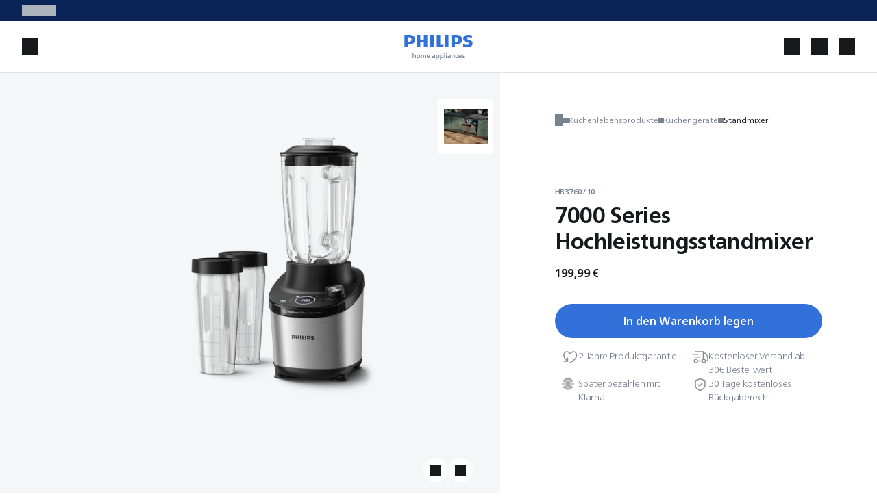

--- FILE ---
content_type: text/css
request_url: https://www.home-appliances.philips/assets/fonts/fonts.css
body_size: 626
content:
@font-face {
    font-family: 'Neue Frutiger World';
    src: url('NeueFrutigerWorld-Thin.eot');
    src: local('Neue Frutiger World Thin'), local('NeueFrutigerWorld-Thin'),
        url('NeueFrutigerWorld-Thin.eot?#iefix') format('embedded-opentype'),
        url('NeueFrutigerWorld-Thin.woff2') format('woff2'),
        url('NeueFrutigerWorld-Thin.woff') format('woff'),
        url('NeueFrutigerWorld-Thin.ttf') format('truetype');
    font-weight: 100;
    font-style: normal;
}

@font-face {
    font-family: 'Neue Frutiger World';
    src: url('NeueFrutigerWorld-Regular.eot');
    src: local('Neue Frutiger World Regular'), local('NeueFrutigerWorld-Regular'),
        url('NeueFrutigerWorld-Regular.eot?#iefix') format('embedded-opentype'),
        url('NeueFrutigerWorld-Regular.woff2') format('woff2'),
        url('NeueFrutigerWorld-Regular.woff') format('woff'),
        url('NeueFrutigerWorld-Regular.ttf') format('truetype');
    font-weight: normal;
    font-style: normal;
}

@font-face {
    font-family: 'Neue Frutiger World';
    src: url('NeueFrutigerWorld-UltLt.eot');
    src: local('Neue Frutiger World UltLt'), local('NeueFrutigerWorld-UltLt'),
        url('NeueFrutigerWorld-UltLt.eot?#iefix') format('embedded-opentype'),
        url('NeueFrutigerWorld-UltLt.woff2') format('woff2'),
        url('NeueFrutigerWorld-UltLt.woff') format('woff'),
        url('NeueFrutigerWorld-UltLt.ttf') format('truetype');
    font-weight: 200;
    font-style: normal;
}

@font-face {
    font-family: 'Neue Frutiger World';
    src: url('NeueFrutigerWorld-BoldIt.eot');
    src: local('Neue Frutiger World Bold It'), local('NeueFrutigerWorld-BoldIt'),
        url('NeueFrutigerWorld-BoldIt.eot?#iefix') format('embedded-opentype'),
        url('NeueFrutigerWorld-BoldIt.woff2') format('woff2'),
        url('NeueFrutigerWorld-BoldIt.woff') format('woff'),
        url('NeueFrutigerWorld-BoldIt.ttf') format('truetype');
    font-weight: bold;
    font-style: italic;
}

@font-face {
    font-family: 'Neue Frutiger World';
    src: url('NeueFrutigerWorld-MediumIt.eot');
    src: local('Neue Frutiger World Medium It'), local('NeueFrutigerWorld-MediumIt'),
        url('NeueFrutigerWorld-MediumIt.eot?#iefix') format('embedded-opentype'),
        url('NeueFrutigerWorld-MediumIt.woff2') format('woff2'),
        url('NeueFrutigerWorld-MediumIt.woff') format('woff'),
        url('NeueFrutigerWorld-MediumIt.ttf') format('truetype');
    font-weight: 500;
    font-style: italic;
}

@font-face {
    font-family: 'Neue Frutiger World';
    src: url('NeueFrutigerWorld-Bold.eot');
    src: local('Neue Frutiger World Bold'), local('NeueFrutigerWorld-Bold'),
        url('NeueFrutigerWorld-Bold.eot?#iefix') format('embedded-opentype'),
        url('NeueFrutigerWorld-Bold.woff2') format('woff2'),
        url('NeueFrutigerWorld-Bold.woff') format('woff'),
        url('NeueFrutigerWorld-Bold.ttf') format('truetype');
    font-weight: bold;
    font-style: normal;
}

@font-face {
    font-family: 'Neue Frutiger World';
    src: url('NeueFrutigerWorld-ThinIt.eot');
    src: local('Neue Frutiger World Thin It'), local('NeueFrutigerWorld-ThinIt'),
        url('NeueFrutigerWorld-ThinIt.eot?#iefix') format('embedded-opentype'),
        url('NeueFrutigerWorld-ThinIt.woff2') format('woff2'),
        url('NeueFrutigerWorld-ThinIt.woff') format('woff'),
        url('NeueFrutigerWorld-ThinIt.ttf') format('truetype');
    font-weight: 100;
    font-style: italic;
}

@font-face {
    font-family: 'Neue Frutiger World';
    src: url('NeueFrutigerWorld-HeavyIt.eot');
    src: local('Neue Frutiger World Heavy It'), local('NeueFrutigerWorld-HeavyIt'),
        url('NeueFrutigerWorld-HeavyIt.eot?#iefix') format('embedded-opentype'),
        url('NeueFrutigerWorld-HeavyIt.woff2') format('woff2'),
        url('NeueFrutigerWorld-HeavyIt.woff') format('woff'),
        url('NeueFrutigerWorld-HeavyIt.ttf') format('truetype');
    font-weight: 900;
    font-style: italic;
}

@font-face {
    font-family: 'Neue Frutiger World';
    src: url('NeueFrutigerWorld-LightIt.eot');
    src: local('Neue Frutiger World Light It'), local('NeueFrutigerWorld-LightIt'),
        url('NeueFrutigerWorld-LightIt.eot?#iefix') format('embedded-opentype'),
        url('NeueFrutigerWorld-LightIt.woff2') format('woff2'),
        url('NeueFrutigerWorld-LightIt.woff') format('woff'),
        url('NeueFrutigerWorld-LightIt.ttf') format('truetype');
    font-weight: 300;
    font-style: italic;
}

@font-face {
    font-family: 'Neue Frutiger World';
    src: url('NeueFrutigerWorld-Light.eot');
    src: local('Neue Frutiger World Light'), local('NeueFrutigerWorld-Light'),
        url('NeueFrutigerWorld-Light.eot?#iefix') format('embedded-opentype'),
        url('NeueFrutigerWorld-Light.woff2') format('woff2'),
        url('NeueFrutigerWorld-Light.woff') format('woff'),
        url('NeueFrutigerWorld-Light.ttf') format('truetype');
    font-weight: 300;
    font-style: normal;
}

@font-face {
    font-family: 'Neue Frutiger World';
    src: url('NeueFrutigerWorld-UltLtIt.eot');
    src: local('Neue Frutiger World UltLt It'), local('NeueFrutigerWorld-UltLtIt'),
        url('NeueFrutigerWorld-UltLtIt.eot?#iefix') format('embedded-opentype'),
        url('NeueFrutigerWorld-UltLtIt.woff2') format('woff2'),
        url('NeueFrutigerWorld-UltLtIt.woff') format('woff'),
        url('NeueFrutigerWorld-UltLtIt.ttf') format('truetype');
    font-weight: normal;
    font-style: italic;
}

@font-face {
    font-family: 'Neue Frutiger World';
    src: url('NeueFrutigerWorld-BookIt.eot');
    src: local('Neue Frutiger World Book It'), local('NeueFrutigerWorld-BookIt'),
        url('NeueFrutigerWorld-BookIt.eot?#iefix') format('embedded-opentype'),
        url('NeueFrutigerWorld-BookIt.woff2') format('woff2'),
        url('NeueFrutigerWorld-BookIt.woff') format('woff'),
        url('NeueFrutigerWorld-BookIt.ttf') format('truetype');
    font-weight: normal;
    font-style: italic;
}

@font-face {
    font-family: 'Neue Frutiger World';
    src: url('NeueFrutigerWorld-Heavy.eot');
    src: local('Neue Frutiger World Heavy'), local('NeueFrutigerWorld-Heavy'),
        url('NeueFrutigerWorld-Heavy.eot?#iefix') format('embedded-opentype'),
        url('NeueFrutigerWorld-Heavy.woff2') format('woff2'),
        url('NeueFrutigerWorld-Heavy.woff') format('woff'),
        url('NeueFrutigerWorld-Heavy.ttf') format('truetype');
    font-weight: 900;
    font-style: normal;
}

@font-face {
    font-family: 'Neue Frutiger World';
    src: url('NeueFrutigerWorld-XtraBlkIt.eot');
    src: local('Neue Frutiger World XtraBlk It'), local('NeueFrutigerWorld-XtraBlkIt'),
        url('NeueFrutigerWorld-XtraBlkIt.eot?#iefix') format('embedded-opentype'),
        url('NeueFrutigerWorld-XtraBlkIt.woff2') format('woff2'),
        url('NeueFrutigerWorld-XtraBlkIt.woff') format('woff'),
        url('NeueFrutigerWorld-XtraBlkIt.ttf') format('truetype');
    font-weight: normal;
    font-style: italic;
}

@font-face {
    font-family: 'Neue Frutiger World';
    src: url('NeueFrutigerWorld-XtraBlk.eot');
    src: local('Neue Frutiger World XtraBlk'), local('NeueFrutigerWorld-XtraBlk'),
        url('NeueFrutigerWorld-XtraBlk.eot?#iefix') format('embedded-opentype'),
        url('NeueFrutigerWorld-XtraBlk.woff2') format('woff2'),
        url('NeueFrutigerWorld-XtraBlk.woff') format('woff'),
        url('NeueFrutigerWorld-XtraBlk.ttf') format('truetype');
    font-weight: normal;
    font-style: normal;
}

@font-face {
    font-family: 'Neue Frutiger World';
    src: url('NeueFrutigerWorld-Book.eot');
    src: local('Neue Frutiger World Book'), local('NeueFrutigerWorld-Book'),
        url('NeueFrutigerWorld-Book.eot?#iefix') format('embedded-opentype'),
        url('NeueFrutigerWorld-Book.woff2') format('woff2'),
        url('NeueFrutigerWorld-Book.woff') format('woff'),
        url('NeueFrutigerWorld-Book.ttf') format('truetype');
    font-weight: normal;
    font-style: normal;
}

@font-face {
    font-family: 'Neue Frutiger World';
    src: url('NeueFrutigerWorld-BlackIt.eot');
    src: local('Neue Frutiger World Black It'), local('NeueFrutigerWorld-BlackIt'),
        url('NeueFrutigerWorld-BlackIt.eot?#iefix') format('embedded-opentype'),
        url('NeueFrutigerWorld-BlackIt.woff2') format('woff2'),
        url('NeueFrutigerWorld-BlackIt.woff') format('woff'),
        url('NeueFrutigerWorld-BlackIt.ttf') format('truetype');
    font-weight: 900;
    font-style: italic;
}

@font-face {
    font-family: 'Neue Frutiger World';
    src: url('NeueFrutigerWorld-Medium.eot');
    src: local('Neue Frutiger World Medium'), local('NeueFrutigerWorld-Medium'),
        url('NeueFrutigerWorld-Medium.eot?#iefix') format('embedded-opentype'),
        url('NeueFrutigerWorld-Medium.woff2') format('woff2'),
        url('NeueFrutigerWorld-Medium.woff') format('woff'),
        url('NeueFrutigerWorld-Medium.ttf') format('truetype');
    font-weight: 500;
    font-style: normal;
}

@font-face {
    font-family: 'Neue Frutiger World';
    src: url('NeueFrutigerWorld-It.eot');
    src: local('Neue Frutiger World It'), local('NeueFrutigerWorld-It'),
        url('NeueFrutigerWorld-It.eot?#iefix') format('embedded-opentype'),
        url('NeueFrutigerWorld-It.woff2') format('woff2'),
        url('NeueFrutigerWorld-It.woff') format('woff'),
        url('NeueFrutigerWorld-It.ttf') format('truetype');
    font-weight: normal;
    font-style: italic;
}

@font-face {
    font-family: 'Neue Frutiger World';
    src: url('NeueFrutigerWorld-Black.eot');
    src: local('Neue Frutiger World Black'), local('NeueFrutigerWorld-Black'),
        url('NeueFrutigerWorld-Black.eot?#iefix') format('embedded-opentype'),
        url('NeueFrutigerWorld-Black.woff2') format('woff2'),
        url('NeueFrutigerWorld-Black.woff') format('woff'),
        url('NeueFrutigerWorld-Black.ttf') format('truetype');
    font-weight: 900;
    font-style: normal;
}



--- FILE ---
content_type: image/svg+xml
request_url: https://www.home-appliances.philips/medias/Versuni-footer-logo.svg?context=bWFzdGVyfGltYWdlc3wxODg1OXxpbWFnZS9zdmcreG1sfGFHVmhMMmhoWmk4eE1qRTFNelU1TnpZMU56RXhPQzlXWlhKemRXNXBJR1p2YjNSbGNpQnNiMmR2TG5OMlp3fGNhYzJmMGYwYzdmZjBiMTMxNmMyM2NiMDRmY2RiNTk2ZjYyNmI2YmZlNmE1MTBiOGE2NDFlYjA5N2ExNTZiMjU
body_size: 6581
content:
<svg width="156" height="54" viewBox="0 0 156 54" fill="none" xmlns="http://www.w3.org/2000/svg">
<path d="M17.5808 26.8668L4.17451 8.16803C3.78712 7.62624 4.07473 7.19051 4.74094 7.19051H9.07569C9.70962 7.19051 10.1322 7.42558 10.4756 7.90716L23.0133 25.4651C23.3712 25.9667 23.8232 25.9667 24.1813 25.4651L36.6514 7.91003C36.9948 7.42845 37.4174 7.19338 38.0513 7.19338H42.254C42.9202 7.19338 43.2078 7.6291 42.8205 8.17089L29.4171 26.8696C27.8615 29.0368 26.582 29.9971 23.5473 29.9971C20.8796 29.9971 19.107 29.0025 17.5779 26.8696L17.5808 26.8668ZM50.6946 10.8082C57.0309 10.8082 61.1339 13.4798 61.1339 19.4738C61.1339 20.0271 61.1015 20.6778 61.034 21.234C60.9665 21.7213 60.6349 21.9506 60.1683 21.9506H44.6753C45.4912 25.4622 48.9249 25.7632 52.1327 25.7632C54.9354 25.7632 57.0338 25.5339 59.1029 25.0149C59.6693 24.8516 59.9687 25.0466 59.9687 25.6342V27.8501C59.9687 28.4033 59.7016 28.796 59.1029 28.9565C56.667 29.6732 54.5011 30 51.9008 30C44.3319 30 39.595 27.1993 39.595 20.5546C39.595 14.5605 43.5629 10.8139 50.7005 10.8139L50.6946 10.8082ZM56.2503 18.3645C55.7836 15.7731 53.9082 14.7153 50.7298 14.7153C47.5514 14.7153 45.3913 15.8161 44.7163 18.3645H56.2532H56.2503ZM63.734 18.4935C63.734 13.1186 67.3703 10.7738 72.1042 10.7738C73.0052 10.7738 73.8387 10.8397 74.5049 10.9372C74.9716 11.0346 75.2064 11.327 75.2064 11.7828V14.6494C75.2064 15.1367 74.9393 15.366 74.4403 15.3001C74.006 15.2686 73.6069 15.2342 73.2078 15.2342C70.0381 15.2342 68.7379 16.5041 68.7379 18.7859V28.7215C68.7379 29.2088 68.4386 29.504 67.9368 29.504H64.5353C64.0363 29.504 63.734 29.2117 63.734 28.7215V18.4963V18.4935ZM86.5113 10.7738C89.2466 10.7738 92.1139 11.198 93.8161 11.6194C94.2505 11.7169 94.45 12.0093 94.45 12.4335V15.2342C94.45 15.7215 94.183 15.9193 93.6841 15.7874C91.4506 15.3317 88.7154 14.9417 86.0799 14.9074C83.4796 14.8759 82.1796 15.2657 82.1796 16.2117C82.1796 17.3526 83.2478 17.5476 86.8136 18.0348C92.3487 18.783 95.7179 19.4996 95.7179 23.7995C95.7179 27.7411 93.0501 29.9885 85.7453 29.9885C82.8427 29.9885 79.9432 29.5643 77.9739 29.011C77.5748 28.9135 77.3722 28.6211 77.3722 28.1969V25.3303C77.3722 24.8086 77.6393 24.6452 78.1734 24.8086C80.5066 25.4593 83.5412 25.8176 86.1092 25.8176C89.4432 25.8176 90.7786 25.1009 90.7786 24.1894C90.7786 23.017 89.5783 22.6587 84.5744 22.0395C79.3063 21.3888 77.2049 19.9555 77.2049 16.5671C77.2049 12.8549 79.9725 10.768 86.5084 10.768L86.5113 10.7738ZM98.0834 12.0437C98.0834 11.5563 98.3828 11.2611 98.8846 11.2611H102.286C102.785 11.2611 103.087 11.5535 103.087 12.0437V21.4605C103.087 25.4994 105.922 25.8578 108.355 25.8578C111.158 25.8578 113.79 25.3704 113.79 21.4605V12.0465C113.79 11.5592 114.09 11.2639 114.592 11.2639H117.994C118.492 11.2639 118.794 11.5563 118.794 12.0465V22.2745C118.794 28.3001 113.958 29.9943 108.455 29.9943C102.518 29.9943 98.0834 27.8443 98.0834 22.2745V12.0465V12.0437ZM121.662 18.4935C121.662 12.4679 126.531 10.7738 132.066 10.7738C138.035 10.7738 142.505 12.9237 142.505 18.4935V28.7215C142.505 29.2088 142.205 29.504 141.704 29.504H138.303C137.803 29.504 137.501 29.2117 137.501 28.7215V19.3105C137.501 15.2714 134.634 14.9131 132.166 14.9131C129.33 14.9131 126.663 15.4004 126.663 19.3105V28.7243C126.663 29.2117 126.364 29.507 125.861 29.507H122.46C121.961 29.507 121.659 29.2145 121.659 28.7243V18.4963L121.662 18.4935ZM145.14 6.24741C145.14 4.81411 146.042 4 147.576 4H148.278C149.845 4 150.746 4.81411 150.746 6.24741V6.93252C150.746 8.26835 149.845 9.01653 148.278 9.01653H147.576C146.042 9.01653 145.14 8.26835 145.14 6.93252V6.24741ZM145.44 12.0465C145.44 11.5592 145.739 11.2639 146.241 11.2639H149.643C150.141 11.2639 150.444 11.5563 150.444 12.0465V22.8392C150.444 23.4154 150.326 23.8282 149.989 24.3012L146.514 29.1486C146.306 29.4381 146.177 29.5728 145.909 29.5728C145.643 29.5728 145.443 29.3435 145.443 28.8563V12.0465H145.44Z" fill="white"/>
<path d="M30.96 39.02H32.57C33.15 39.02 33.6467 39.08 34.06 39.2C34.4733 39.32 34.7967 39.5333 35.03 39.84C35.27 40.1467 35.39 40.57 35.39 41.11C35.39 41.89 35.13 42.4367 34.61 42.75C34.09 43.0567 33.41 43.21 32.57 43.21H31.98V46H30.96V39.02ZM32.48 42.36C32.9133 42.36 33.2667 42.3267 33.54 42.26C33.8133 42.1867 34.02 42.06 34.16 41.88C34.3067 41.7 34.38 41.4467 34.38 41.12C34.38 40.8067 34.3067 40.56 34.16 40.38C34.02 40.1933 33.81 40.0633 33.53 39.99C33.2567 39.91 32.9033 39.87 32.47 39.87H31.98V42.36H32.48ZM36.5829 38.44H37.5329V40.4C37.5329 41.0067 37.5229 41.4467 37.5029 41.72H37.5229C37.7096 41.4267 37.9462 41.1967 38.2329 41.03C38.5262 40.8633 38.8529 40.78 39.2129 40.78C39.8929 40.78 40.3796 40.9833 40.6729 41.39C40.9729 41.79 41.1229 42.3533 41.1229 43.08V46H40.1729V43.48C40.1729 43.08 40.1462 42.7467 40.0929 42.48C40.0396 42.2133 39.9262 41.9967 39.7529 41.83C39.5796 41.6567 39.3229 41.57 38.9829 41.57C38.7362 41.57 38.5062 41.6367 38.2929 41.77C38.0796 41.8967 37.9062 42.0733 37.7729 42.3C37.6929 42.44 37.6329 42.6133 37.5929 42.82C37.5529 43.02 37.5329 43.2667 37.5329 43.56V46H36.5829V38.44ZM42.7638 38.93H43.8238V39.98H42.7638V38.93ZM42.8138 40.9H43.7738V46H42.8138V40.9ZM45.538 38.44H46.498V46H45.538V38.44ZM48.2033 38.93H49.2633V39.98H48.2033V38.93ZM48.2533 40.9H49.2133V46H48.2533V40.9ZM50.9574 42.41C50.9574 41.7633 50.9408 41.26 50.9074 40.9H51.8174C51.8441 41.18 51.8574 41.4533 51.8574 41.72H51.8774C52.0774 41.4 52.3208 41.1633 52.6074 41.01C52.9008 40.8567 53.2408 40.78 53.6274 40.78C54.0608 40.78 54.4408 40.89 54.7674 41.11C55.1008 41.3233 55.3574 41.6267 55.5374 42.02C55.7241 42.4133 55.8174 42.8667 55.8174 43.38C55.8174 43.9133 55.7241 44.39 55.5374 44.81C55.3574 45.2233 55.0974 45.5467 54.7574 45.78C54.4241 46.0067 54.0408 46.12 53.6074 46.12C53.2274 46.12 52.8874 46.03 52.5874 45.85C52.2874 45.67 52.0574 45.4333 51.8974 45.14H51.8774C51.8841 45.2267 51.8908 45.41 51.8974 45.69C51.9041 45.9633 51.9074 46.2 51.9074 46.4V48.1H50.9574V42.41ZM53.3974 45.33C53.6841 45.33 53.9341 45.2467 54.1474 45.08C54.3674 44.9133 54.5341 44.69 54.6474 44.41C54.7674 44.1233 54.8274 43.8067 54.8274 43.46C54.8274 43.0867 54.7674 42.7567 54.6474 42.47C54.5341 42.1833 54.3674 41.9633 54.1474 41.81C53.9341 41.65 53.6841 41.57 53.3974 41.57C53.1241 41.57 52.8708 41.6533 52.6374 41.82C52.4108 41.9867 52.2308 42.2167 52.0974 42.51C51.9641 42.7967 51.8974 43.1133 51.8974 43.46C51.8974 43.7933 51.9641 44.1033 52.0974 44.39C52.2308 44.6767 52.4108 44.9067 52.6374 45.08C52.8708 45.2467 53.1241 45.33 53.3974 45.33ZM58.0591 46.12C57.7991 46.12 57.5557 46.1 57.3291 46.06C57.1091 46.02 56.8924 45.9567 56.6791 45.87L56.7491 45.02C57.1424 45.24 57.5557 45.35 57.9891 45.35C58.2691 45.35 58.4991 45.2867 58.6791 45.16C58.8591 45.0333 58.9491 44.8633 58.9491 44.65C58.9491 44.5167 58.9157 44.4033 58.8491 44.31C58.7824 44.21 58.6757 44.1133 58.5291 44.02C58.3824 43.9267 58.1691 43.8133 57.8891 43.68C57.5957 43.54 57.3657 43.4033 57.1991 43.27C57.0324 43.1367 56.9091 42.99 56.8291 42.83C56.7557 42.67 56.7191 42.48 56.7191 42.26C56.7191 41.96 56.7924 41.7 56.9391 41.48C57.0924 41.2533 57.3024 41.08 57.5691 40.96C57.8424 40.84 58.1524 40.78 58.4991 40.78C58.7191 40.78 58.9291 40.8 59.1291 40.84C59.3357 40.8733 59.5191 40.9233 59.6791 40.99L59.5991 41.78C59.2591 41.6133 58.8957 41.53 58.5091 41.53C58.2624 41.53 58.0591 41.5867 57.8991 41.7C57.7457 41.8133 57.6691 41.9733 57.6691 42.18C57.6691 42.3133 57.6991 42.4267 57.7591 42.52C57.8257 42.6133 57.9224 42.7 58.0491 42.78C58.1824 42.86 58.3691 42.95 58.6091 43.05C59.0757 43.25 59.4057 43.47 59.5991 43.71C59.7991 43.9433 59.8991 44.23 59.8991 44.57C59.8991 44.9033 59.8191 45.1867 59.6591 45.42C59.5057 45.6533 59.2891 45.83 59.0091 45.95C58.7357 46.0633 58.4191 46.12 58.0591 46.12ZM63.5848 38.44H64.5448V46H63.5848V38.44ZM66.2502 38.93H67.3102V39.98H66.2502V38.93ZM66.3002 40.9H67.2602V46H66.3002V40.9ZM71.2243 46.07C70.711 46.07 70.2576 45.9633 69.8643 45.75C69.471 45.53 69.1643 45.2233 68.9443 44.83C68.731 44.43 68.6243 43.97 68.6243 43.45C68.6243 42.9433 68.7343 42.4933 68.9543 42.1C69.1743 41.7 69.4843 41.39 69.8843 41.17C70.291 40.9433 70.7576 40.83 71.2843 40.83C71.6976 40.83 72.0576 40.8933 72.3643 41.02L72.3043 41.86C72.0243 41.72 71.7076 41.65 71.3543 41.65C71.0143 41.65 70.7143 41.7233 70.4543 41.87C70.1943 42.0167 69.991 42.2267 69.8443 42.5C69.7043 42.7667 69.6343 43.0733 69.6343 43.42C69.6343 43.7733 69.7043 44.09 69.8443 44.37C69.991 44.65 70.191 44.8667 70.4443 45.02C70.7043 45.1733 71.001 45.25 71.3343 45.25C71.5276 45.25 71.7043 45.2333 71.8643 45.2C72.031 45.16 72.2076 45.0933 72.3943 45L72.4743 45.85C72.121 45.9967 71.7043 46.07 71.2243 46.07ZM75.8451 46.12C75.2851 46.12 74.8051 46.0133 74.4051 45.8C74.0051 45.58 73.6984 45.2667 73.4851 44.86C73.2784 44.4533 73.1751 43.97 73.1751 43.41C73.1751 42.8833 73.2751 42.42 73.4751 42.02C73.6817 41.62 73.9684 41.3133 74.3351 41.1C74.7017 40.8867 75.1251 40.78 75.6051 40.78C76.2917 40.78 76.8284 40.9933 77.2151 41.42C77.6017 41.84 77.7951 42.47 77.7951 43.31C77.7951 43.41 77.7884 43.5333 77.7751 43.68H74.1351C74.1484 44.02 74.2284 44.3133 74.3751 44.56C74.5284 44.8067 74.7351 44.9967 74.9951 45.13C75.2617 45.2567 75.5651 45.32 75.9051 45.32C76.1851 45.32 76.4417 45.29 76.6751 45.23C76.9084 45.1633 77.1484 45.0667 77.3951 44.94L77.4251 45.81C76.9717 46.0167 76.4451 46.12 75.8451 46.12ZM76.8651 42.95C76.8651 42.4767 76.7484 42.1167 76.5151 41.87C76.2817 41.6233 75.9684 41.5 75.5751 41.5C75.3217 41.5 75.0917 41.56 74.8851 41.68C74.6851 41.7933 74.5184 41.96 74.3851 42.18C74.2584 42.3933 74.1817 42.65 74.1551 42.95H76.8651ZM79.1117 42.41C79.1117 41.7633 79.0951 41.26 79.0617 40.9H79.9917C80.0184 41.1933 80.0317 41.4667 80.0317 41.72H80.0517C80.2451 41.42 80.4851 41.19 80.7717 41.03C81.0651 40.8633 81.3917 40.78 81.7517 40.78C82.4317 40.78 82.9184 40.9833 83.2117 41.39C83.5051 41.79 83.6517 42.3533 83.6517 43.08V46H82.7017V43.48C82.7017 43.08 82.6751 42.7467 82.6217 42.48C82.5684 42.2133 82.4551 41.9967 82.2817 41.83C82.1151 41.6567 81.8617 41.57 81.5217 41.57C81.2751 41.57 81.0417 41.6367 80.8217 41.77C80.6084 41.9033 80.4351 42.08 80.3017 42.3C80.2217 42.44 80.1617 42.6133 80.1217 42.82C80.0817 43.02 80.0617 43.2667 80.0617 43.56V46H79.1117V42.41ZM86.2231 46.12C85.9631 46.12 85.7198 46.1 85.4931 46.06C85.2731 46.02 85.0565 45.9567 84.8431 45.87L84.9131 45.02C85.3065 45.24 85.7198 45.35 86.1531 45.35C86.4331 45.35 86.6631 45.2867 86.8431 45.16C87.0231 45.0333 87.1131 44.8633 87.1131 44.65C87.1131 44.5167 87.0798 44.4033 87.0131 44.31C86.9465 44.21 86.8398 44.1133 86.6931 44.02C86.5465 43.9267 86.3331 43.8133 86.0531 43.68C85.7598 43.54 85.5298 43.4033 85.3631 43.27C85.1965 43.1367 85.0731 42.99 84.9931 42.83C84.9198 42.67 84.8831 42.48 84.8831 42.26C84.8831 41.96 84.9565 41.7 85.1031 41.48C85.2565 41.2533 85.4665 41.08 85.7331 40.96C86.0065 40.84 86.3165 40.78 86.6631 40.78C86.8831 40.78 87.0931 40.8 87.2931 40.84C87.4998 40.8733 87.6831 40.9233 87.8431 40.99L87.7631 41.78C87.4231 41.6133 87.0598 41.53 86.6731 41.53C86.4265 41.53 86.2231 41.5867 86.0631 41.7C85.9098 41.8133 85.8331 41.9733 85.8331 42.18C85.8331 42.3133 85.8631 42.4267 85.9231 42.52C85.9898 42.6133 86.0865 42.7 86.2131 42.78C86.3465 42.86 86.5331 42.95 86.7731 43.05C87.2398 43.25 87.5698 43.47 87.7631 43.71C87.9631 43.9433 88.0631 44.23 88.0631 44.57C88.0631 44.9033 87.9831 45.1867 87.8231 45.42C87.6698 45.6533 87.4531 45.83 87.1731 45.95C86.8998 46.0633 86.5831 46.12 86.2231 46.12ZM91.6166 46.12C91.0566 46.12 90.5766 46.0133 90.1766 45.8C89.7766 45.58 89.4699 45.2667 89.2566 44.86C89.0499 44.4533 88.9466 43.97 88.9466 43.41C88.9466 42.8833 89.0466 42.42 89.2466 42.02C89.4532 41.62 89.7399 41.3133 90.1066 41.1C90.4732 40.8867 90.8966 40.78 91.3766 40.78C92.0632 40.78 92.5999 40.9933 92.9866 41.42C93.3732 41.84 93.5666 42.47 93.5666 43.31C93.5666 43.41 93.5599 43.5333 93.5466 43.68H89.9066C89.9199 44.02 89.9999 44.3133 90.1466 44.56C90.2999 44.8067 90.5066 44.9967 90.7666 45.13C91.0332 45.2567 91.3366 45.32 91.6766 45.32C91.9566 45.32 92.2132 45.29 92.4466 45.23C92.6799 45.1633 92.9199 45.0667 93.1666 44.94L93.1966 45.81C92.7432 46.0167 92.2166 46.12 91.6166 46.12ZM92.6366 42.95C92.6366 42.4767 92.5199 42.1167 92.2866 41.87C92.0532 41.6233 91.7399 41.5 91.3466 41.5C91.0932 41.5 90.8632 41.56 90.6566 41.68C90.4566 41.7933 90.2899 41.96 90.1566 42.18C90.0299 42.3933 89.9532 42.65 89.9266 42.95H92.6366ZM96.7432 46.12C96.2899 46.12 95.8932 46.01 95.5532 45.79C95.2199 45.57 94.9599 45.2633 94.7732 44.87C94.5932 44.47 94.5032 44.0067 94.5032 43.48C94.5032 42.9533 94.5965 42.4867 94.7832 42.08C94.9765 41.6733 95.2432 41.3567 95.5832 41.13C95.9232 40.8967 96.3132 40.78 96.7532 40.78C97.1265 40.78 97.4565 40.86 97.7432 41.02C98.0299 41.1733 98.2532 41.39 98.4132 41.67H98.4332C98.4132 41.35 98.4032 40.9267 98.4032 40.4V38.44H99.3432V44.46C99.3432 45.1267 99.3599 45.64 99.3932 46H98.5232C98.5032 45.7267 98.4932 45.4333 98.4932 45.12H98.4732C98.2732 45.4467 98.0299 45.6967 97.7432 45.87C97.4632 46.0367 97.1299 46.12 96.7432 46.12ZM96.9432 45.33C97.2232 45.33 97.4765 45.2467 97.7032 45.08C97.9299 44.9133 98.1065 44.69 98.2332 44.41C98.3665 44.1233 98.4332 43.81 98.4332 43.47C98.4332 43.1167 98.3665 42.7967 98.2332 42.51C98.1065 42.2167 97.9299 41.9867 97.7032 41.82C97.4765 41.6533 97.2232 41.57 96.9432 41.57C96.6699 41.57 96.4232 41.6533 96.2032 41.82C95.9899 41.9867 95.8199 42.2167 95.6932 42.51C95.5732 42.7967 95.5132 43.1167 95.5132 43.47C95.5132 43.8233 95.5732 44.1433 95.6932 44.43C95.8132 44.71 95.9799 44.93 96.1932 45.09C96.4132 45.25 96.6632 45.33 96.9432 45.33ZM103.467 42.41C103.467 41.7633 103.451 41.26 103.417 40.9H104.327C104.354 41.18 104.367 41.4533 104.367 41.72H104.387C104.587 41.4 104.831 41.1633 105.117 41.01C105.411 40.8567 105.751 40.78 106.137 40.78C106.571 40.78 106.951 40.89 107.277 41.11C107.611 41.3233 107.867 41.6267 108.047 42.02C108.234 42.4133 108.327 42.8667 108.327 43.38C108.327 43.9133 108.234 44.39 108.047 44.81C107.867 45.2233 107.607 45.5467 107.267 45.78C106.934 46.0067 106.551 46.12 106.117 46.12C105.737 46.12 105.397 46.03 105.097 45.85C104.797 45.67 104.567 45.4333 104.407 45.14H104.387C104.394 45.2267 104.401 45.41 104.407 45.69C104.414 45.9633 104.417 46.2 104.417 46.4V48.1H103.467V42.41ZM105.907 45.33C106.194 45.33 106.444 45.2467 106.657 45.08C106.877 44.9133 107.044 44.69 107.157 44.41C107.277 44.1233 107.337 43.8067 107.337 43.46C107.337 43.0867 107.277 42.7567 107.157 42.47C107.044 42.1833 106.877 41.9633 106.657 41.81C106.444 41.65 106.194 41.57 105.907 41.57C105.634 41.57 105.381 41.6533 105.147 41.82C104.921 41.9867 104.741 42.2167 104.607 42.51C104.474 42.7967 104.407 43.1133 104.407 43.46C104.407 43.7933 104.474 44.1033 104.607 44.39C104.741 44.6767 104.921 44.9067 105.147 45.08C105.381 45.2467 105.634 45.33 105.907 45.33ZM111.049 46.07C110.689 46.07 110.375 46.0067 110.109 45.88C109.842 45.7533 109.635 45.5767 109.489 45.35C109.342 45.1167 109.269 44.8433 109.269 44.53C109.269 44.1767 109.372 43.8767 109.579 43.63C109.785 43.3833 110.089 43.1967 110.489 43.07C110.889 42.9367 111.375 42.87 111.949 42.87C112.202 42.87 112.442 42.88 112.669 42.9V42.86C112.669 41.9933 112.235 41.56 111.369 41.56C111.115 41.56 110.859 41.6067 110.599 41.7C110.339 41.7867 110.102 41.9033 109.889 42.05L109.829 41.21C110.062 41.07 110.325 40.9633 110.619 40.89C110.919 40.8167 111.222 40.78 111.529 40.78C112.235 40.78 112.752 40.9633 113.079 41.33C113.412 41.69 113.579 42.18 113.579 42.8L113.569 44.03C113.562 44.1633 113.559 44.3067 113.559 44.46C113.559 45.1133 113.579 45.6267 113.619 46H112.769C112.755 45.8933 112.749 45.7533 112.749 45.58C112.749 45.4667 112.755 45.3167 112.769 45.13H112.749C112.389 45.7567 111.822 46.07 111.049 46.07ZM111.249 45.33C111.535 45.33 111.789 45.2633 112.009 45.13C112.235 44.9967 112.405 44.8133 112.519 44.58C112.625 44.36 112.679 44.0233 112.679 43.57C112.532 43.5567 112.359 43.55 112.159 43.55C111.525 43.55 111.052 43.63 110.739 43.79C110.432 43.9433 110.279 44.19 110.279 44.53C110.279 44.7767 110.365 44.9733 110.539 45.12C110.719 45.26 110.955 45.33 111.249 45.33ZM115.245 42.41C115.245 41.7633 115.228 41.26 115.195 40.9H116.135C116.161 41.1333 116.175 41.42 116.175 41.76H116.195C116.348 41.46 116.545 41.2233 116.785 41.05C117.031 40.87 117.311 40.78 117.625 40.78C117.831 40.78 117.995 40.8033 118.115 40.85V41.74C117.988 41.6867 117.818 41.66 117.605 41.66C117.311 41.66 117.058 41.74 116.845 41.9C116.638 42.0533 116.478 42.2833 116.365 42.59C116.251 42.8967 116.195 43.2633 116.195 43.69V46H115.245V42.41ZM121.111 46.06C120.698 46.06 120.375 45.9833 120.141 45.83C119.908 45.6767 119.745 45.4633 119.651 45.19C119.565 44.9167 119.521 44.58 119.521 44.18V41.68H118.351V40.93H119.521V39.73L120.461 39.41V40.93H121.831V41.68H120.461V43.92C120.461 44.2267 120.481 44.4767 120.521 44.67C120.568 44.8633 120.655 45.0167 120.781 45.13C120.908 45.2367 121.095 45.29 121.341 45.29C121.528 45.29 121.711 45.25 121.891 45.17L121.921 45.92C121.681 46.0133 121.411 46.06 121.111 46.06ZM122.998 42.41C122.998 41.7633 122.982 41.26 122.948 40.9H123.878C123.905 41.1933 123.918 41.4667 123.918 41.72H123.938C124.132 41.42 124.372 41.19 124.658 41.03C124.952 40.8633 125.278 40.78 125.638 40.78C126.318 40.78 126.805 40.9833 127.098 41.39C127.392 41.79 127.538 42.3533 127.538 43.08V46H126.588V43.48C126.588 43.08 126.562 42.7467 126.508 42.48C126.455 42.2133 126.342 41.9967 126.168 41.83C126.002 41.6567 125.748 41.57 125.408 41.57C125.162 41.57 124.928 41.6367 124.708 41.77C124.495 41.9033 124.322 42.08 124.188 42.3C124.108 42.44 124.048 42.6133 124.008 42.82C123.968 43.02 123.948 43.2667 123.948 43.56V46H122.998V42.41ZM131.48 46.12C130.92 46.12 130.44 46.0133 130.04 45.8C129.64 45.58 129.333 45.2667 129.12 44.86C128.913 44.4533 128.81 43.97 128.81 43.41C128.81 42.8833 128.91 42.42 129.11 42.02C129.317 41.62 129.603 41.3133 129.97 41.1C130.337 40.8867 130.76 40.78 131.24 40.78C131.927 40.78 132.463 40.9933 132.85 41.42C133.237 41.84 133.43 42.47 133.43 43.31C133.43 43.41 133.423 43.5333 133.41 43.68H129.77C129.783 44.02 129.863 44.3133 130.01 44.56C130.163 44.8067 130.37 44.9967 130.63 45.13C130.897 45.2567 131.2 45.32 131.54 45.32C131.82 45.32 132.077 45.29 132.31 45.23C132.543 45.1633 132.783 45.0667 133.03 44.94L133.06 45.81C132.607 46.0167 132.08 46.12 131.48 46.12ZM132.5 42.95C132.5 42.4767 132.383 42.1167 132.15 41.87C131.917 41.6233 131.603 41.5 131.21 41.5C130.957 41.5 130.727 41.56 130.52 41.68C130.32 41.7933 130.153 41.96 130.02 42.18C129.893 42.3933 129.817 42.65 129.79 42.95H132.5ZM134.746 42.41C134.746 41.7633 134.73 41.26 134.696 40.9H135.636C135.663 41.1333 135.676 41.42 135.676 41.76H135.696C135.85 41.46 136.046 41.2233 136.286 41.05C136.533 40.87 136.813 40.78 137.126 40.78C137.333 40.78 137.496 40.8033 137.616 40.85V41.74C137.49 41.6867 137.32 41.66 137.106 41.66C136.813 41.66 136.56 41.74 136.346 41.9C136.14 42.0533 135.98 42.2833 135.866 42.59C135.753 42.8967 135.696 43.2633 135.696 43.69V46H134.746V42.41Z" fill="#AEB4BD"/>
</svg>


--- FILE ---
content_type: image/svg+xml
request_url: https://www.home-appliances.philips/medias/Facebook.svg?context=bWFzdGVyfGltYWdlc3w1NTV8aW1hZ2Uvc3ZnK3htbHxhR00wTDJobE1pOHhNakUxTWpJeU1UUXdNVEV4T0M5R1lXTmxZbTl2YXk1emRtY3wxNmY3NTdmZDM4ZmJhMGJlYzRmZDY5YzFhYWUxZTBkM2ZiOWY5MGNjZjJjMjIyNzIzNDQxNzZiNjdkYTE4MzE0
body_size: 387
content:
<svg width="21" height="20" viewBox="0 0 21 20" fill="none" xmlns="http://www.w3.org/2000/svg">
<path d="M19.25 10.0072C19.25 5.17317 15.3301 1.25 10.5 1.25C5.66993 1.25 1.75 5.17317 1.75 10.0072C1.75 14.3813 4.94902 18.0069 9.13929 18.6562V12.5325H6.90448V10.0072H9.13929V8.07722C9.13929 5.88565 10.4369 4.66812 12.4374 4.66812C13.3926 4.66812 14.3839 4.84849 14.3839 4.84849V6.98595H13.2845C12.1941 6.98595 11.8517 7.67137 11.8517 8.3568V9.99822H14.2848L13.8973 12.5235H11.8517V18.6472C16.051 18.0069 19.25 14.3813 19.25 10.0072Z" fill="white"/>
</svg>


--- FILE ---
content_type: application/javascript
request_url: https://www.home-appliances.philips/chunk-MSXOJ7GW.js
body_size: 756
content:
import{eb as b,ub as N,vb as O}from"./chunk-HDKEXAIX.js";import{N as d,U as g}from"./chunk-WWMC4SWS.js";import{Ea as s,Ja as a,K as l,Ka as c,Ob as h,Y as m,g as u,h as i,w as o}from"./chunk-XKSR7Y6M.js";var S="CLOSE-MENU-BTN",v="CHANGE-LOCATION",f="CHANGE-COUNTRY",C="OPEN-MENU";var t={NAVIGATION:"step-1",LANGUAGE:"step-2",COUNTRY:"step-3"},p=class r{isOpen$=new u;orderComponent$=new i({});hideBackCountry;hideBackLanguage;componentService=c(O);currentStep$=new i(t.NAVIGATION);openMenu(){this.isOpen$.next(!0)}closeMenu(){this.hideBackCountry=!1,this.hideBackLanguage=!1,this.isOpen$.next(!1),setTimeout(e=>this.goTo(t.NAVIGATION),500)}goTo(e){this.currentStep$.next(e)}navigationFirstStepIsOpen(){return this.currentStep$.pipe(o(e=>e===t.NAVIGATION))}languageSelectionStepIsOpen(){return this.currentStep$.pipe(o(e=>e===t.LANGUAGE))}countrySelectionStepIsOpen(){return this.currentStep$.pipe(o(e=>e===t.COUNTRY))}stepperIsOpen(){return this.currentStep$.pipe(o(e=>e!==t.NAVIGATION))}skipLanguageStep(){return this.componentService.getItems(N.LANGUAGE).pipe(o(e=>e?.length<=1))}changeLocation(){this.skipLanguageStep().pipe(m(1)).subscribe(e=>{e?(this.hideBackCountry=!0,this.goTo(t.COUNTRY)):(this.hideBackLanguage=!0,this.goTo(t.LANGUAGE))})}changeCountry(){this.hideBackCountry=!0,this.goTo(t.COUNTRY)}static \u0275fac=function(n){return new(n||r)};static \u0275prov=s({token:r,factory:r.\u0275fac,providedIn:"root"})};var T=class r{constructor(e,n,A){this.hamburgerMenuService=e;this.rendererFactory=n;this.router=A;this.renderer=n.createRenderer(null,null),A.events.pipe(l(M=>M instanceof d)).subscribe(()=>{this.closeMenu()})}renderer;menuOpen$=new i(!1);siteMenuService=c(p);openMenu(e){this.renderer.addClass(document.body,"modal-open"),this.toggleMenu(!0),e===v&&this.siteMenuService.changeLocation(),e===f&&this.siteMenuService.changeCountry(),e===C&&this.siteMenuService.openMenu()}closeMenu(e){this.renderer.removeClass(document.body,"modal-open"),this.toggleMenu(!1),e===S&&this.siteMenuService.closeMenu()}toggleMenu(e){this.hamburgerMenuService.toggle(!e),this.menuOpen$.next(e)}static \u0275fac=function(n){return new(n||r)(a(b),a(h),a(g))};static \u0275prov=s({token:r,factory:r.\u0275fac,providedIn:"root"})};export{t as a,p as b,S as c,v as d,f as e,C as f,T as g};


--- FILE ---
content_type: application/javascript
request_url: https://www.home-appliances.philips/chunk-DUTUDYDX.js
body_size: 2454
content:
import{a as A}from"./chunk-N6KGB4JY.js";import{a as j}from"./chunk-SD3EFTYZ.js";import{a as N}from"./chunk-FFQH2VJI.js";import{b as B}from"./chunk-EPPQVEVW.js";import{i as M}from"./chunk-D2I4Q7XB.js";import{Ra as W,Sa as R,Ta as E,aa as k}from"./chunk-HDKEXAIX.js";import{xa as I}from"./chunk-WWMC4SWS.js";import{Dc as m,De as F,Eb as f,Ec as r,Fc as s,Gc as b,Hc as y,He as T,Ib as i,Ka as p,Pc as a,Vb as h,Wa as P,Zb as v,Zc as g,_b as l,_c as C,kd as D,ld as S,qc as c,uc as x,va as O,yc as d,yd as w}from"./chunk-XKSR7Y6M.js";function H(n,e){if(n&1&&(b(0),s(1,"video",1),y()),n&2){let t=a();i(),c("loop",!0)("autoplay",!0)("muted","muted")("src",t.data.src,f)("poster",t.data.src+"#t=0.5",f)}}var _=class n{data;static \u0275fac=function(t){return new(t||n)};static \u0275cmp=h({type:n,selectors:[["shared-full-width-video"]],inputs:{data:"data"},decls:1,vars:1,consts:[[4,"ngIf"],["playsinline","","preload","metadata",3,"loop","autoplay","muted","src","poster"]],template:function(t,o){t&1&&l(0,H,2,5,"ng-container",0),t&2&&c("ngIf",o.data.src)},dependencies:[T],styles:["[_nghost-%COMP%]   video[_ngcontent-%COMP%]{width:100%;height:100%;object-fit:cover;position:absolute}"],changeDetection:0})};function U(n,e){if(n&1&&s(0,"cx-media",0),n&2){let t=a();c("isHighPriority",!0)("container",t.media)("format",t.mediaFormat)}}var u=class n{media;mediaFormat="";winRef=p(I);ngOnInit(){this.setMediaFormat(this.winRef.nativeWindow?.innerWidth)}setMediaFormat(e){this.mediaFormat="convertible-desktop",e<M.breakpoints.sm.min?this.mediaFormat="convertible-mobile":e<M.breakpoints.lg.min&&(this.mediaFormat="convertible-tablet")}static \u0275fac=function(t){return new(t||n)};static \u0275cmp=h({type:n,selectors:[["shared-full-width-image"]],inputs:{media:"media"},decls:1,vars:1,consts:[["optimizeMedia","",1,"full-width-image",3,"isHighPriority","container","format"]],template:function(t,o){t&1&&l(0,U,1,3,"cx-media",0),t&2&&d(o.media?0:-1)},dependencies:[E,R,A],styles:["[_nghost-%COMP%]   .full-width-image[_ngcontent-%COMP%]{width:100%;height:100%}[_nghost-%COMP%]   .full-width-image[_ngcontent-%COMP%]     img{height:100%;width:100%;object-fit:cover}"],changeDetection:0})};var G=(n,e,t,o)=>({boxed:n,dark:e,light:t,beige:o}),X=(n,e,t)=>({"bottom-alignment":n,left:e,"center-alignment":t});function Y(n,e){if(n&1&&s(0,"shared-full-width-video",2),n&2){let t=a();c("data",t.videoMedia)}}function K(n,e){if(n&1&&s(0,"shared-full-width-image",3),n&2){let t=a();c("media",t.componentData.image)}}function $(n,e){n&1&&s(0,"div",4)}function q(n,e){if(n&1&&(m(0,"p",8),g(1),r()),n&2){let t=a();i(),C(t.componentData.subheader)}}function J(n,e){if(n&1&&(m(0,"p",9),g(1),r()),n&2){let t=a();i(),C(t.componentData.header)}}function Q(n,e){if(n&1&&(m(0,"p",10),g(1),r()),n&2){let t=a();i(),C(t.componentData.content)}}function Z(n,e){if(n&1&&s(0,"shared-custom-button",12),n&2){let t=a(2);c("linkComponent",t.componentData.linkComponent)("buttonText",t.componentData.callToAction)}}function tt(n,e){if(n&1&&s(0,"shared-custom-button",13),n&2){let t=a(2);c("linkComponent",t.componentData.linkComponentSecondary)("buttonText",t.componentData.callToActionSecondary)}}function nt(n,e){if(n&1&&(m(0,"div",11),l(1,Z,1,2,"shared-custom-button",12)(2,tt,1,2,"shared-custom-button",13),r()),n&2){let t=a();i(),d(t.componentData.linkComponent?1:-1),i(),d(t.componentData.linkComponentSecondary?2:-1)}}var z=class n extends j{componentData;aspectRatioClass;layoutService=p(B);mediaService=p(W);cdRef=p(w);videoMedia;ngOnInit(){this.setupResponsiveLayout()}setupResponsiveLayout(){this.layoutService.currentBreakpointDLS().pipe(O(this.destroy$)).subscribe(e=>{let t=e===this.layoutService.breakpointConfigByNameDLS.sm;this.aspectRatioClass=t?this.componentData.mobileAspectRatio||"RATIO_2_3":this.componentData.desktopAspectRatio||"RATIO_16_9",this.videoMedia=this.mediaService.getMedia(t?this.componentData.video_sm:this.componentData.video_xl),this.cdRef.markForCheck()})}static \u0275fac=(()=>{let e;return function(o){return(e||(e=P(n)))(o||n)}})();static \u0275cmp=h({type:n,selectors:[["shared-full-width-banner"]],hostVars:2,hostBindings:function(t,o){t&2&&x(o.aspectRatioClass)},inputs:{componentData:"componentData"},features:[v],decls:12,vars:17,consts:[[1,"full-width-component",3,"ngClass"],[1,"media-section"],[3,"data"],[3,"media"],[1,"overlay"],[1,"content-section",3,"ngClass"],[1,"content-elements"],[1,"eyebrow-header-text"],[1,"eyebrow-text"],[1,"header-text"],[1,"description-text"],[1,"navigation-buttons"],[3,"linkComponent","buttonText"],["buttonType","TEXT_ONLY",3,"linkComponent","buttonText"]],template:function(t,o){t&1&&(m(0,"div",0)(1,"section",1),l(2,Y,1,1,"shared-full-width-video",2)(3,K,1,1,"shared-full-width-image",3)(4,$,1,0,"div",4),r(),m(5,"section",5)(6,"div",6)(7,"div",7),l(8,q,2,1,"p",8)(9,J,2,1,"p",9),r(),l(10,Q,2,1,"p",10)(11,nt,3,2,"div",11),r()()()),t&2&&(c("ngClass",S(8,G,o.componentData.format==="BOXED",o.componentData.theme==="DARK",o.componentData.theme==="LIGHT",o.componentData.theme==="BEIGE")),i(2),d(o.videoMedia?2:3),i(2),d(o.componentData.hideGradientOverlay==="false"?4:-1),i(),c("ngClass",D(13,X,o.componentData.alignment==="LEFT_BOTTOM"||o.componentData.alignment==="CENTER_BOTTOM",o.componentData.alignment==="LEFT_BOTTOM",o.componentData.alignment==="CENTER_MIDDLE")),i(3),d(o.componentData.subheader?8:-1),i(),d(o.componentData.header?9:-1),i(),d(o.componentData.content?10:-1),i(),d(o.componentData.linkComponent||o.componentData.linkComponentSecondary?11:-1))},dependencies:[F,_,u,k,N],styles:["[_nghost-%COMP%]   .full-width-component[_ngcontent-%COMP%]{position:relative}[_nghost-%COMP%]   .full-width-component[_ngcontent-%COMP%]   .content-section[_ngcontent-%COMP%]{height:100%}[_nghost-%COMP%]   .boxed[_ngcontent-%COMP%]{padding:var(--boxed-padding, 16px)}[_nghost-%COMP%]   .boxed[_ngcontent-%COMP%]   .content-section[_ngcontent-%COMP%]{padding:var(--boxed-content-section-padding, 16px);height:100%}[_nghost-%COMP%]   .overlay[_ngcontent-%COMP%]{height:100%;transform:translateY(-100%);background:var(--overlay-background, transparent)}[_nghost-%COMP%]   .media-section[_ngcontent-%COMP%]{height:100%;width:100%;position:relative}[_nghost-%COMP%]   .media-section[_ngcontent-%COMP%]   shared-full-width-video[_ngcontent-%COMP%], [_nghost-%COMP%]   .media-section[_ngcontent-%COMP%]   shared-full-width-image[_ngcontent-%COMP%]{display:block;width:100%;height:100%}[_nghost-%COMP%]   .content-section[_ngcontent-%COMP%]{padding:var(--content-section-padding, 0 40px 56px);position:absolute;display:flex;justify-content:center;width:100%;bottom:0;left:0}[_nghost-%COMP%]   .content-section[_ngcontent-%COMP%]   .content-elements[_ngcontent-%COMP%]{width:var(--content-section-width, 100%);display:flex;flex-direction:column;align-items:center;justify-content:center}[_nghost-%COMP%]   .content-section[_ngcontent-%COMP%]   .eyebrow-header-text[_ngcontent-%COMP%]{flex-direction:column;display:flex;gap:var(--gap-between-eyebrow-header, 8px)}[_nghost-%COMP%]   .content-section[_ngcontent-%COMP%]   .eyebrow-text[_ngcontent-%COMP%], [_nghost-%COMP%]   .content-section[_ngcontent-%COMP%]   .header-text[_ngcontent-%COMP%], [_nghost-%COMP%]   .content-section[_ngcontent-%COMP%]   .description-text[_ngcontent-%COMP%]{text-align:center;margin-bottom:0}[_nghost-%COMP%]   .content-section[_ngcontent-%COMP%]   .description-text[_ngcontent-%COMP%]{margin-top:var(--description-text-margin, 16px)}[_nghost-%COMP%]   .content-section[_ngcontent-%COMP%]   .navigation-buttons[_ngcontent-%COMP%]{margin-top:var(--navigation-buttons-margin, 24px);gap:var(--navigation-buttons-gap, 24px);justify-content:center;display:flex}[_nghost-%COMP%]   .content-section[_ngcontent-%COMP%]   .navigation-buttons[_ngcontent-%COMP%]   button[_ngcontent-%COMP%]{max-width:fit-content}[_nghost-%COMP%]   .content-section[_ngcontent-%COMP%]   .navigation-buttons[_ngcontent-%COMP%]   button[_ngcontent-%COMP%]   cx-icon[_ngcontent-%COMP%]{width:var(--button-icon-width, 16px);min-width:var(--button-icon-width, 16px);background:var(--button-icon-color, inherit)}[_nghost-%COMP%]   .content-section.center-alignment[_ngcontent-%COMP%]{align-items:center}[_nghost-%COMP%]   .content-section.center-alignment[_ngcontent-%COMP%]   .content-elements[_ngcontent-%COMP%]{box-sizing:content-box;align-items:center}[_nghost-%COMP%]   .content-section.bottom-alignment[_ngcontent-%COMP%]{align-items:flex-end}[_nghost-%COMP%]   .content-section.left[_ngcontent-%COMP%]{justify-content:flex-start}[_nghost-%COMP%]   .content-section.left[_ngcontent-%COMP%]   .content-elements[_ngcontent-%COMP%]{align-items:flex-start}[_nghost-%COMP%]   .content-section.left[_ngcontent-%COMP%]   .content-elements[_ngcontent-%COMP%]   p[_ngcontent-%COMP%]{text-align:left}.RATIO_1_1[_nghost-%COMP%]   .full-width-component[_ngcontent-%COMP%] > .media-section[_ngcontent-%COMP%]{aspect-ratio:1/1}.RATIO_2_3[_nghost-%COMP%]   .full-width-component[_ngcontent-%COMP%] > .media-section[_ngcontent-%COMP%]{aspect-ratio:2/3}.RATIO_16_9[_nghost-%COMP%]   .full-width-component[_ngcontent-%COMP%] > .media-section[_ngcontent-%COMP%]{aspect-ratio:16/9}.RATIO_9_16[_nghost-%COMP%]   .full-width-component[_ngcontent-%COMP%] > .media-section[_ngcontent-%COMP%]{aspect-ratio:9/16}.RATIO_21_3[_nghost-%COMP%]   .full-width-component[_ngcontent-%COMP%] > .media-section[_ngcontent-%COMP%]{aspect-ratio:21/3}.RATIO_21_6[_nghost-%COMP%]   .full-width-component[_ngcontent-%COMP%] > .media-section[_ngcontent-%COMP%]{aspect-ratio:21/6}.RATIO_21_9[_nghost-%COMP%]   .full-width-component[_ngcontent-%COMP%] > .media-section[_ngcontent-%COMP%]{aspect-ratio:21/9}"],changeDetection:0})};export{z as a};


--- FILE ---
content_type: image/svg+xml
request_url: https://www.home-appliances.philips/media/arrow-right-icon-UVZC6DHD.svg
body_size: 93
content:
<svg width="20" height="20" viewBox="0 0 20 20" fill="none" xmlns="http://www.w3.org/2000/svg">
  <path d="M8 5L12.7054 9.70537C12.8681 9.86809 12.8681 10.1319 12.7054 10.2946L8 15" stroke="#17191D" stroke-width="1.75" stroke-linecap="round"/>
</svg>


--- FILE ---
content_type: application/javascript
request_url: https://www.home-appliances.philips/chunk-HYHGUDZ3.js
body_size: 100
content:
import{Ea as r,h as i}from"./chunk-XKSR7Y6M.js";var o=class e{thumbSwiper=new i(null);setThumbSwiper(t){this.thumbSwiper.next(t)}slideThumbNext(){this.thumbSwiper?.getValue()?.slideNext()}slideThumbPrev(){this.thumbSwiper?.getValue()?.slidePrev()}static \u0275fac=function(p){return new(p||e)};static \u0275prov=r({token:e,factory:e.\u0275fac,providedIn:"root"})};export{o as a};


--- FILE ---
content_type: image/svg+xml
request_url: https://www.home-appliances.philips/medias/returns-icon.svg?context=bWFzdGVyfGltYWdlc3wxODQ3fGltYWdlL3N2Zyt4bWx8YUdFeUwyZzFNeTg1TXpNNU56WTNNVFl3T0RZeUwzSmxkSFZ5Ym5NdGFXTnZiaTV6ZG1jfDZkN2FhODI1MGQ4YjJmMTQxM2E3NjEzZjE2MGFmZDI1NWZkY2IzNzIzOWMwMDBjNTNiOWY4MDdhMDMyYWM1ODg
body_size: 646
content:
<svg width="24" height="24" viewBox="0 0 24 24" fill="none" xmlns="http://www.w3.org/2000/svg">
    <path d="M11.81 19.376L11.1859 19.792L12.018 21.0401L12.642 20.624L11.81 19.376ZM21.2836 10.6423L22.0112 10.8242L21.2836 10.6423ZM17.0567 4L17.0562 4.75L17.0567 4ZM12.226 7.01743L11.6957 7.5478L12.2261 8.0781L12.7564 7.54772L12.226 7.01743ZM3.16839 10.6423L2.44078 10.8242H2.44078L3.16839 10.6423ZM7.39527 4L7.39582 4.75L7.39527 4ZM8.60286 17.9107L8.59986 18.6607L9.35286 18.6637V17.9107H8.60286ZM12.642 20.624C18.0288 17.0328 21.0239 14.7734 22.0112 10.8242L20.556 10.4604C19.7318 13.7571 17.2923 15.7211 11.81 19.376L12.642 20.624ZM22.0112 10.8242C22.3569 9.44152 22.1971 7.59926 21.446 6.08339C20.6784 4.53437 19.2442 3.2516 17.0573 3.25L17.0562 4.75C18.5423 4.75109 19.5234 5.58179 20.102 6.74939C20.697 7.95016 20.8142 9.42768 20.556 10.4604L22.0112 10.8242ZM17.0573 3.25C15.5978 3.24893 14.3747 3.97514 13.4871 4.70107C12.6257 5.40567 11.9113 6.27145 11.6956 6.48714L12.7564 7.54772C13.1444 7.15958 13.6377 6.51576 14.4368 5.86216C15.2098 5.22988 16.1002 4.7493 17.0562 4.75L17.0573 3.25ZM3.89599 10.4604C3.63782 9.42768 3.75502 7.95016 4.35002 6.74939C4.9286 5.58179 5.90968 4.75109 7.39582 4.75L7.39472 3.25C5.20783 3.2516 3.77356 4.53437 3.00598 6.08339C2.25484 7.59926 2.09511 9.44152 2.44078 10.8242L3.89599 10.4604ZM7.39582 4.75C8.3517 4.7493 9.242 5.22987 10.015 5.86216C10.8143 6.51586 11.3073 7.1595 11.6957 7.5478L12.7563 6.48706C12.5407 6.27152 11.826 5.40556 10.9647 4.70107C10.0772 3.97516 8.8541 3.24893 7.39472 3.25L7.39582 4.75ZM9.07738 17.3299C6.2453 15.0161 4.49017 12.8371 3.89599 10.4604L2.44078 10.8242C3.15254 13.6712 5.2098 16.107 8.12833 18.4915L9.07738 17.3299ZM9.35286 17.9107V12.452H7.85286V17.9107H9.35286ZM8.60586 17.1607L2.56745 17.1366L2.56145 18.6366L8.59986 18.6607L8.60586 17.1607Z" fill="#17191D"/>
</svg>


--- FILE ---
content_type: application/javascript
request_url: https://www.home-appliances.philips/chunk-EWCJVEC2.js
body_size: 8057
content:
import{a as ht}from"./chunk-IBGDAY7K.js";import{a as lt}from"./chunk-6FTEOWGB.js";import{a as yt}from"./chunk-GSHDNDPT.js";import{b as vt}from"./chunk-YWPODC6Z.js";import{c as W,d as xt,e as _t,i as ft}from"./chunk-XXP5XAC5.js";import{a as Ct}from"./chunk-RCFRHN4M.js";import{b as A,c as ut}from"./chunk-SMSEM2LW.js";import{n as dt,o as gt}from"./chunk-ISN64G4V.js";import{H as oe,N as mt,g as st,j as ie,k as pt}from"./chunk-3MIO32I7.js";import{$ as F,E as Ke,Fa as it,N as Xe,O as Ze,R as ne,Sa as ot,X as Je,_ as et,aa as tt,ba as nt,cb as rt,db as at,g as ze,l as Ge,q as Ue,tb as ct,v as He,w as Ye,x as Qe}from"./chunk-HDKEXAIX.js";import{Ea as Ae,Ja as qe,Nb as Le,Ob as ee,Tc as te,Uc as We,V as J,X as ke,cc as Ne,da as Re,fb as S,fc as Be,fd as E,gc as je,gd as $e,xa as Fe}from"./chunk-WWMC4SWS.js";import{$c as y,Dc as c,De as K,Ea as he,Ec as s,Fa as ye,Fc as x,Gc as v,Ge as X,Hc as h,He as R,Ib as o,Ic as ue,Ja as ge,Jc as V,K as U,Ka as j,Oc as f,Pc as d,Pe as Ve,Qb as u,Qe as Z,Sc as Ce,Ua as M,Va as P,Vb as _,Vc as Ie,Wb as Me,Wc as be,Xc as Se,Y as B,Yc as H,Zb as I,Zc as C,_b as g,_c as b,a as z,ad as xe,df as De,eb as Oe,fd as Ee,h as ve,hd as _e,id as O,jd as we,pc as w,pd as p,qc as r,qd as l,rd as Y,sc as T,td as Q,w as G,x as de,yc as Pe,yd as Te}from"./chunk-XKSR7Y6M.js";import{a as D,b as k}from"./chunk-GAL4ENT6.js";var re=class extends ie{quantityRemoved};var q=class t{constructor(i,e){this.events=i;this.activeCartService=e;this.subscribeToEntryRemovedEvent()}cartEntryRemoved$=new ve(null);subscriptions=new z;trackEvent(i,e,n,a,m){a===e?this.dispatchSpartacusEvent(n,i,e,m):e<a?this.dispatchSpartacusEvent(n,i,a,m):i<e&&e>a&&this.dispatchSpartacusEvent(n,i,a,m)}dispatchSpartacusEvent(i,e,n,a){let m=Math.abs(e-n);if(m>0){let N;e<n?N=this.getAddToCartEvent(i,n,m,a):N=this.getRemoveFromCartEvent(i,n,m,a),this.events.dispatch(N)}}getAddToCartEvent(i,e,n,a){let m=new st;return m.entry=k(D({},a),{quantity:e}),m.productCode=a.product.code,m.userId=i,m.quantityAdded=n,m}getRemoveFromCartEvent(i,e,n,a){let m=new re;return m.entry=k(D({},a),{quantity:e}),m.userId=i,m.quantityRemoved=n,m}cartUpdateEntrySuccessEventDataTakeOne(){return de([this.activeCartService.getActive(),this.events.get(pt)]).pipe(B(1))}cartRemoveEntrySuccessEventDataTakeOne(){return de([this.activeCartService.getActive(),this.events.get(ie)]).pipe(B(1))}sendCartEntryRemoved(i){this.cartEntryRemoved$.next(i)}cartEntryRemovedEvent(){return this.cartEntryRemoved$.asObservable()}subscribeToEntryRemovedEvent(){this.subscriptions.add(this.cartEntryRemovedEvent().pipe(U(qe)).subscribe(i=>{this.cartRemoveEntrySuccessEventDataTakeOne().subscribe(([e,n])=>{this.trackEvent(i.oldQuantity,0,e.user.uid,0,i.orderEntry)})}))}ngOnDestroy(){this.subscriptions.unsubscribe()}static \u0275fac=function(e){return new(e||t)(ge(S),ge(oe))};static \u0275prov=he({token:t,factory:t.\u0275fac,providedIn:"root"})};var ae=class t extends rt{constructor(e,n,a){super();this.events=e;this.itemCounterAnalyticsService=n;this.globalMessage=a}orderEntry;quantity;subscription=new z;maxQuantity=10;ngOnInit(){super.ngOnInit(),this.quantity=this.control.value,this.subscription.add(this.control.valueChanges.subscribe(e=>{if(e>this.maxQuantity){this.globalMessage.add({key:"cartDetails.notifications.quantityExceeded"},Le.MSG_TYPE_ERROR);return}e!==0?this.itemCounterAnalyticsService.cartUpdateEntrySuccessEventDataTakeOne().subscribe(([n,a])=>{this.itemCounterAnalyticsService.trackEvent(this.quantity,e,n.user.uid,a.quantity,this.orderEntry),this.quantity=a.quantity}):this.itemCounterAnalyticsService.sendCartEntryRemoved({orderEntry:this.orderEntry,oldQuantity:this.quantity})}))}ngOnDestroy(){super.ngOnDestroy(),this.subscription.unsubscribe()}static \u0275fac=function(n){return new(n||t)(u(S),u(q),u(ee))};static \u0275cmp=_({type:t,selectors:[["ng-component"]],inputs:{orderEntry:"orderEntry"},standalone:!1,features:[I],decls:0,vars:0,template:function(n,a){},encapsulation:2})};var St=t=>({quantity:t});function Et(t,i){if(t&1){let e=V();c(0,"div",2)(1,"span",3),x(2,"cx-icon",4),s(),c(3,"span"),C(4),p(5,"cxTranslate"),s(),c(6,"button",5),f("click",function(){M(e);let a=d(2);return P(a.isVisible=!a.isVisible)}),x(7,"cx-icon",4),s()()}if(t&2){let e=d().ngIf,n=d();o(2),r("type",n.iconTypes.INFO),o(2),y(" ",Y(5,3,"validation."+e.statusCode,O(6,St,e.quantityAdded))," "),o(3),r("type",n.iconTypes.CLOSE)}}function wt(t,i){if(t&1&&(v(0),g(1,Et,8,8,"div",1),h()),t&2){let e=d();o(),r("ngIf",e.isVisible)}}var se=class t{constructor(i){this.cartValidationStateService=i}static cmsComponentName="VersuniCartItemValidationWarningComponent";code;iconTypes=et;isVisible=!0;cartModification$;ngOnInit(){this.cartModification$=this.cartValidationStateService.cartValidationResult$.pipe(G(i=>i.find(e=>e.entry.product.code===this.code)))}static \u0275fac=function(e){return new(e||t)(u(gt))};static \u0275cmp=_({type:t,selectors:[["vers-cart-item-validation-warning"]],inputs:{code:"code"},standalone:!1,decls:2,vars:3,consts:[[4,"ngIf"],["class","alert alert-info",4,"ngIf"],[1,"alert","alert-info"],[1,"alert-icon"],[3,"type"],["type","button",1,"close",3,"click"]],template:function(e,n){e&1&&(g(0,wt,2,1,"ng-container",0),p(1,"async")),e&2&&r("ngIf",l(1,1,n.cartModification$))},dependencies:[R,F,Z,E],encapsulation:2,changeDetection:0})};var Vt=["quantityInput"];function Dt(t,i){if(t&1&&(c(0,"option",2),C(1),s()),t&2){let e=i.$implicit;r("value",e),o(),b(e)}}var pe=class t extends ae{constructor(e,n,a,m){super(e,n,a);this.events=e;this.itemCounterAnalyticsService=n;this.cd=m}showSelect=!0;maxItemsInSelect=10;quantityInput;quantityControl=new Ge;quantityOptions;ngOnInit(){super.ngOnInit(),this.quantityOptions=Array.from({length:Math.min(this.max,this.maxItemsInSelect)},(e,n)=>n+1),this.quantityControl.setValue(this.quantity),this.showSelect=this.quantity<=this.maxItemsInSelect}onQuantityChange(){let e=this.quantityControl.value;e==="more"?(this.showSelect=!1,this.quantityControl.setValue(1),this.cd.detectChanges(),setTimeout(()=>this.setFocus(),250)):(this.showSelect=e<=this.maxItemsInSelect,e>this.max&&this.quantityControl.setValue(this.max),this.control.setValue(e))}setFocus(){this.quantityInput&&this.quantityInput.nativeElement.focus()}static \u0275fac=function(n){return new(n||t)(u(S),u(q),u(ee),u(Te))};static \u0275cmp=_({type:t,selectors:[["vers-item-quantity"]],viewQuery:function(n,a){if(n&1&&Ie(Vt,5),n&2){let m;be(m=Se())&&(a.quantityInput=m.first)}},hostVars:2,hostBindings:function(n,a){n&2&&T("showSelect",a.showSelect)},inputs:{maxItemsInSelect:"maxItemsInSelect"},standalone:!1,features:[I],decls:3,vars:5,consts:[[3,"change","formControl"],[3,"value",4,"ngFor","ngForOf"],[3,"value"]],template:function(n,a){n&1&&(c(0,"select",0),p(1,"cxTranslate"),f("change",function(){return a.onQuantityChange()}),g(2,Dt,2,2,"option",1),s()),n&2&&(r("formControl",a.quantityControl),w("aria-label",l(1,3,"itemCounter.quantity")),o(2),r("ngForOf",a.quantityOptions))},dependencies:[X,Ye,Qe,He,ze,Ue,E],styles:["[_nghost-%COMP%]{padding-inline-end:10px}[_nghost-%COMP%]   input[_ngcontent-%COMP%], [_nghost-%COMP%]   select[_ngcontent-%COMP%]{background-color:#fff;border-width:0;width:60px;min-height:28px;color:#17191d}"]})};var Pt=t=>({cxRoute:"product",params:t}),At=(t,i)=>({loading:t,item:i}),qt=t=>({$implicit:t}),Lt=t=>({"vers-value-promotion":t});function Nt(t,i){if(t&1&&(v(0),x(1,"vers-cart-item-validation-warning",26),h()),t&2){let e=d(2);o(),r("code",e.item.product.code)}}function Bt(t,i){if(t&1&&(c(0,"div",27)(1,"span",28),C(2),p(3,"cxTranslate"),s()()),t&2){let e=d(2);o(2),xe("",l(3,2,"cartItems.expectedDelivaryDays")," ",e.item.product.leadTimeIndications[0]==null?null:e.item.product.leadTimeIndications[0].suggestedTimeFrame,"")}}function jt(t,i){if(t&1){let e=V();c(0,"div",29)(1,"a",30),p(2,"cxUrl"),f("click",function(){M(e);let a=d(2);return P(a.sendClickEvent())}),c(3,"h2"),C(4),s()()()}if(t&2){let e=d(2);o(),r("routerLink",l(2,2,O(4,Pt,e.item.product))),o(3),b(e.item.product.name)}}function Wt(t,i){if(t&1&&(c(0,"div",31),C(1),s()),t&2){let e=d(2);o(),y(" ",e.item.product.originalCode," ")}}function $t(t,i){t&1&&ue(0)}function zt(t,i){if(t&1&&(v(0),g(1,$t,1,0,"ng-container",32),h()),t&2){d();let e=H(35);o(),r("ngTemplateOutlet",e)}}function Gt(t,i){}function Ut(t,i){if(t&1&&(c(0,"div",36),C(1),s()),t&2){let e=d().$implicit;o(),xe("",e.name,": ",e.value,"")}}function Ht(t,i){if(t&1&&(c(0,"div",34),g(1,Ut,2,2,"div",35),s()),t&2){let e=i.$implicit;o(),r("ngIf",e.name&&e.value)}}function Yt(t,i){if(t&1&&(v(0),g(1,Ht,2,1,"div",33),h()),t&2){let e=d(2);o(),r("ngForOf",e.item.product.baseOptions[0]==null||e.item.product.baseOptions[0].selected==null?null:e.item.product.baseOptions[0].selected.variantOptionQualifiers)}}function Qt(t,i){t&1&&(c(0,"div",37),C(1),p(2,"cxTranslate"),s()),t&2&&(o(),y(" ",l(2,1,"addToCart.outOfStock")," "))}function Kt(t,i){}function Xt(t,i){t&1&&ue(0)}function Zt(t,i){if(t&1&&(v(0),g(1,Xt,1,0,"ng-container",39),h()),t&2){let e=d(3);o(),r("ngTemplateOutlet",e.options.optionalBtn)("ngTemplateOutletContext",O(5,qt,we(2,At,e.quantityControl.disabled,e.item)))}}function Jt(t,i){if(t&1&&(c(0,"div",38),g(1,Zt,2,7,"ng-container",14),s()),t&2){let e=d(2);o(),r("ngIf",!e.isProductOutOfStock(e.item.product))}}function en(t,i){if(t&1&&(c(0,"div",41)(1,"div",42),C(2),s()()),t&2){let e=d(3);r("ngClass",e.compact?"compact":"nocompact"),o(),r("ngClass",O(3,Lt,e.discountedEntry)),o(),y(" ",e.item.totalPrice.formattedValue," ")}}function tn(t,i){if(t&1&&g(0,en,3,5,"div",40),t&2){let e=d(2);r("ngIf",e.item.totalPrice)}}function nn(t,i){if(t&1){let e=V();g(0,Nt,2,1,"ng-container",2)(1,Bt,4,4,"div",3),c(2,"div",4)(3,"div",5)(4,"a",6),p(5,"cxUrl"),f("click",function(){M(e);let a=d();return P(a.sendClickEvent())}),x(6,"cx-media",7),s()(),c(7,"div",8)(8,"div",9)(9,"div",4)(10,"div",10)(11,"div",11),g(12,jt,5,6,"div",12)(13,Wt,2,1,"div",13),s(),g(14,zt,2,1,"ng-container",14),s(),g(15,Gt,0,0,"ng-template",1)(16,Yt,2,1,"ng-container",14),s(),x(17,"shared-product-price",15),c(18,"div",16)(19,"div",17)(20,"div",18),p(21,"cxTranslate"),C(22),p(23,"cxTranslate"),s(),c(24,"div",19),x(25,"vers-item-quantity",20),s()(),c(26,"div",21)(27,"button",22),p(28,"cxTranslate"),f("click",function(){M(e);let a=d();return P(a.removeItem())}),x(29,"cx-icon",23),p(30,"cxTranslate"),s()()()(),g(31,Qt,3,3,"div",24)(32,Kt,0,0,"ng-template",1)(33,Jt,2,1,"div",25),s()(),g(34,tn,1,1,"ng-template",null,0,Q)}if(t&2){let e=d();r("cxFeatureLevel","4.2"),o(),r("ngIf",e.ismixedBasket),o(),r("ngClass",e.compact?"cx-compact":"cx-wide"),o(2),r("routerLink",l(5,31,O(41,Pt,e.item.product))),o(2),r("container",(e.item.product.images==null?null:e.item.product.images.PRIMARY)||e.item.product.images),o(3),r("ngClass",e.compact?"compact":"nocompact"),o(3),r("ngIf",e.item.product.name),o(),r("ngIf",e.item.product.code),o(),r("ngIf",!e.compact),o(),r("cxOutlet",e.CartOutlets.ITEM_DETAILS),o(),r("ngIf",e.item.product.baseOptions==null?null:e.item.product.baseOptions.length),o(),r("product",e.item.product)("isCartItem",!0)("hasPromotionForPopup",e.promotion)("discountedPriceForPopup",e.item.totalPrice),o(3),Ce("title",l(21,33,"cartItems.quantityTitle")),o(2),y(" ",l(23,35,"cartItems.quantity")," "),o(2),T("readonly-value",e.readonly),o(),r("control",e.quantityControl)("readonly",!e.item.updateable||e.readonly||e.options.isSaveForLater)("max",e.Math.max(e.item.product.stock==null?null:e.item.product.stock.stockLevel,e.item.quantity))("allowZero",!0)("orderEntry",e.item),o(2),r("disabled",e.quantityControl.disabled),w("aria-label",l(28,37,"addToCart.removeFromCart")),o(2),Ce("title",l(30,39,"common.remove")),r("type",e.iconTypes.DELETE),o(2),r("ngIf",e.isProductOutOfStock(e.item.product)),o(),r("cxOutlet",e.CartOutlets.ITEM_BUNDLE_DETAILS),o(),r("ngIf",(!e.readonly||e.options.isSaveForLater)&&e.item.updateable)}}var me=class t extends xt{constructor(e,n,a,m){super(e);this.cartItemContextSource=e;this.events=n;this.launchDialogService=a;this.sharedBundlePromotionService=m}static cmsComponentName="CartItemComponent";item;promotion=!1;Math=Math;ismixedBasket;discountedEntry;bundlePromotionService=j(A);activeCartService=j(dt);sendClickEvent(){this.launchDialogService.closeDialog("DISMISS"),this.sharedBundlePromotionService.updatePotentialProductSelection(null),this.events.dispatch(new lt(k(D({},this.item.product),{price:k(D({},this.item.basePrice),{currencyIso:this.item.totalPrice.currencyIso})}),this.item.quantity))}removeItem(){this.bundlePromotionService.shouldOpenPopup(this.item.product.code).subscribe(e=>{e?this.openPopup(this.item.product):super.removeItem()})}openPopup(e){this.launchDialogService.openDialogAndSubscribe("BUNDLE_REMOVAL_DIALOG",null,{product:e,displayName:!0}),this.launchDialogService.dialogClose.pipe(U(n=>!!n),B(1)).subscribe(n=>{n==="ACCEPT"&&super.removeItem()})}static \u0275fac=function(n){return new(n||t)(u(W),u(S),u(ne),u(A))};static \u0275cmp=_({type:t,selectors:[["vers-cart-item"]],inputs:{item:"item",promotion:"promotion",ismixedBasket:"ismixedBasket",discountedEntry:"discountedEntry"},standalone:!1,features:[Ee([W,{provide:mt,useExisting:W}]),I],decls:1,vars:1,consts:[["total",""],[3,"cxOutlet"],[4,"cxFeatureLevel"],["class","expected-delivery",4,"ngIf"],[3,"ngClass"],[1,"cx-image-container"],["cxModal","dismiss","tabindex","-1",3,"click","routerLink"],["format","product",3,"container"],[1,"cx-info"],[1,"cx-info-container"],[1,"header-info"],[1,"cx-code-name"],["class","cx-name",4,"ngIf"],["class","cx-code",4,"ngIf"],[4,"ngIf"],[3,"product","isCartItem","hasPromotionForPopup","discountedPriceForPopup"],[1,"vers-actions"],[1,"cx-quantity"],["placement","left",1,"cx-label",3,"title"],[1,"cx-value"],[3,"control","readonly","max","allowZero","orderEntry"],[1,"cx-remove-btn"],["data-cy","remove-product",1,"link","cx-action-link",3,"click","disabled"],[3,"type","title"],["class","cx-availability",4,"ngIf"],["class","cx-actions",4,"ngIf"],[3,"code"],[1,"expected-delivery"],[1,"delivery-date"],[1,"cx-name"],["cxModal","dismiss",1,"cx-link",3,"click","routerLink"],[1,"cx-code"],[4,"ngTemplateOutlet"],["class","cx-property",4,"ngFor","ngForOf"],[1,"cx-property"],["class","cx-label",4,"ngIf"],[1,"cx-label"],[1,"cx-availability"],[1,"cx-actions"],[4,"ngTemplateOutlet","ngTemplateOutletContext"],["class","cx-total",3,"ngClass",4,"ngIf"],[1,"cx-total",3,"ngClass"],[1,"cx-value",3,"ngClass"]],template:function(n,a){n&1&&g(0,nn,36,43,"ng-template",1),n&2&&r("cxOutlet",a.CartOutlets.ITEM)},dependencies:[K,X,R,Ve,J,F,ot,Ne,Je,se,pe,ut,te,E],styles:[`[_nghost-%COMP%]   .cx-wide[_ngcontent-%COMP%], [_nghost-%COMP%]   .cx-compact[_ngcontent-%COMP%]{display:flex}[_nghost-%COMP%]   .cx-image-container[_ngcontent-%COMP%]{padding-inline-end:16px}@media (min-width: 576px){[_nghost-%COMP%]   .cx-image-container[_ngcontent-%COMP%]{padding-inline-end:24px}}[_nghost-%COMP%]   .cx-image-container[_ngcontent-%COMP%]   a[_ngcontent-%COMP%]{display:flex;min-width:86px;height:86px;max-width:86px}@media (min-width: 576px){[_nghost-%COMP%]   .cx-image-container[_ngcontent-%COMP%]   a[_ngcontent-%COMP%]{min-width:96px;height:96px;max-width:96px}}[_nghost-%COMP%]   .cx-image-container[_ngcontent-%COMP%]   cx-media[_ngcontent-%COMP%]{margin:0 auto}[_nghost-%COMP%]   .cx-image-container[_ngcontent-%COMP%]   cx-media[_ngcontent-%COMP%]   img[_ngcontent-%COMP%]{max-height:96px}[_nghost-%COMP%]   .cx-name[_ngcontent-%COMP%]{overflow-wrap:break-word;padding:0;display:inline-block;margin-bottom:2px}[_nghost-%COMP%]   .cx-name[_ngcontent-%COMP%]   a[_ngcontent-%COMP%]:hover{text-decoration:none}[_nghost-%COMP%]   .cx-name[_ngcontent-%COMP%]   h2[_ngcontent-%COMP%]{font-weight:700;font-family:Neue Frutiger World;font-size:1.125rem;line-height:120%;letter-spacing:-.0225rem;color:#17191d}@media (min-width: 992px){[_nghost-%COMP%]   .cx-name[_ngcontent-%COMP%]   h2[_ngcontent-%COMP%]{font-size:1.25rem;letter-spacing:-.025rem}}[_nghost-%COMP%]   .cx-code[_ngcontent-%COMP%]{font-weight:500;font-family:Neue Frutiger World;font-size:.75rem;line-height:120%;text-transform:uppercase;color:#17191d;color:#798291;margin-bottom:10px}[_nghost-%COMP%]   .cx-total[_ngcontent-%COMP%]{font-weight:700;font-family:Neue Frutiger World;font-size:1.125rem;line-height:120%;letter-spacing:-.0225rem;color:#17191d;color:#31353c;display:inline-block;white-space:nowrap}@media (min-width: 992px){[_nghost-%COMP%]   .cx-total[_ngcontent-%COMP%]{font-size:1.25rem;letter-spacing:-.025rem}}[_nghost-%COMP%]   .cx-total.nocompact[_ngcontent-%COMP%]{padding-top:14px}[_nghost-%COMP%]   .cx-property[_ngcontent-%COMP%]{font-size:1rem;line-height:1.5rem;letter-spacing:-.0275rem;font-weight:700;color:#798291}[_nghost-%COMP%]   .cx-compact[_ngcontent-%COMP%]   .cx-name[_ngcontent-%COMP%]   a[_ngcontent-%COMP%]{min-height:unset}[_nghost-%COMP%]   .cx-compact[_ngcontent-%COMP%]   .cx-name[_ngcontent-%COMP%]   h2[_ngcontent-%COMP%]{font-weight:400;font-size:.875rem;line-height:160%;letter-spacing:-.00875rem;font-weight:700;font-family:Neue Frutiger World;color:#17191d;margin:0}@media (min-width: 992px){[_nghost-%COMP%]   .cx-compact[_ngcontent-%COMP%]   .cx-name[_ngcontent-%COMP%]   h2[_ngcontent-%COMP%]{letter-spacing:0}}[_nghost-%COMP%]   .cx-compact[_ngcontent-%COMP%]   .cx-code[_ngcontent-%COMP%]{font-weight:400;font-size:.875rem;line-height:160%;letter-spacing:-.00875rem;font-weight:700;font-family:Neue Frutiger World;color:#17191d;color:#798291}@media (min-width: 992px){[_nghost-%COMP%]   .cx-compact[_ngcontent-%COMP%]   .cx-code[_ngcontent-%COMP%]{letter-spacing:0}}[_nghost-%COMP%]   .cx-compact[_ngcontent-%COMP%]   .vers-actions[_ngcontent-%COMP%]{display:none}[_nghost-%COMP%]   .cx-compact[_ngcontent-%COMP%]   .cx-quantity[_ngcontent-%COMP%]{display:none}[_nghost-%COMP%]   .cx-compact[_ngcontent-%COMP%]     shared-product-price .price{padding-top:0}[_nghost-%COMP%]   .cx-compact[_ngcontent-%COMP%]     shared-product-price .price .price-value{font-weight:400;font-size:.875rem;line-height:160%;letter-spacing:-.00875rem;font-weight:700;font-family:Neue Frutiger World;color:#17191d}@media (min-width: 992px){[_nghost-%COMP%]   .cx-compact[_ngcontent-%COMP%]     shared-product-price .price .price-value{letter-spacing:0}}[_nghost-%COMP%]   .cx-compact[_ngcontent-%COMP%]     shared-product-price .price .price-value .perUnit{display:none}[_nghost-%COMP%]   .cx-compact[_ngcontent-%COMP%]     shared-product-price .price .previous-price-container{display:none}[_nghost-%COMP%]   .cx-wide[_ngcontent-%COMP%]   .cx-info[_ngcontent-%COMP%]{width:100%}[_nghost-%COMP%]   .cx-wide[_ngcontent-%COMP%]   .cx-info[_ngcontent-%COMP%]   .cx-total[_ngcontent-%COMP%]{display:flex;justify-content:flex-end}[_nghost-%COMP%]   .cx-wide[_ngcontent-%COMP%]   .cx-info-container[_ngcontent-%COMP%]{display:flex;flex-direction:column}[_nghost-%COMP%]   .cx-wide[_ngcontent-%COMP%]   .cx-info-container[_ngcontent-%COMP%]   .header-info[_ngcontent-%COMP%]{display:flex;flex-direction:column;align-items:flex-start}@media (min-width: 576px){[_nghost-%COMP%]   .cx-wide[_ngcontent-%COMP%]   .cx-info-container[_ngcontent-%COMP%]   .header-info[_ngcontent-%COMP%]{flex-direction:row;justify-content:space-between;gap:80px}}[_nghost-%COMP%]   .cx-wide[_ngcontent-%COMP%]   .cx-info-container[_ngcontent-%COMP%]   .nocompact[_ngcontent-%COMP%]{display:flex;flex-direction:column}[_nghost-%COMP%]   .cx-wide[_ngcontent-%COMP%]   .cx-info-container[_ngcontent-%COMP%]   .cx-name[_ngcontent-%COMP%] > .cx-link[_ngcontent-%COMP%]{min-height:unset;color:unset}[_nghost-%COMP%]   .cx-wide[_ngcontent-%COMP%]   .cx-info-container[_ngcontent-%COMP%]   .cx-name[_ngcontent-%COMP%] > .cx-link[_ngcontent-%COMP%]   h2[_ngcontent-%COMP%]{margin-bottom:0}[_nghost-%COMP%]   .cx-wide[_ngcontent-%COMP%]   .cx-name[_ngcontent-%COMP%]   h2[_ngcontent-%COMP%]{font-weight:700;font-family:Neue Frutiger World;font-size:1.125rem;line-height:120%;letter-spacing:-.0225rem;color:#17191d}@media (min-width: 992px){[_nghost-%COMP%]   .cx-wide[_ngcontent-%COMP%]   .cx-name[_ngcontent-%COMP%]   h2[_ngcontent-%COMP%]{font-size:1.25rem;letter-spacing:-.025rem}}[_nghost-%COMP%]     shared-product-price .price{width:100%;display:flex;flex-direction:column-reverse;align-items:flex-start;padding-top:16px}[_nghost-%COMP%]     shared-product-price .price .rr-price{flex-direction:row}[_nghost-%COMP%]     shared-product-price .price .previous-price-container{align-items:normal}[_nghost-%COMP%]     shared-product-price .price .price-value{font-weight:400;font-family:Neue Frutiger World;font-size:.875rem;line-height:160%;letter-spacing:-.00875rem;color:#17191d}@media (min-width: 992px){[_nghost-%COMP%]     shared-product-price .price .price-value{letter-spacing:0}}[_nghost-%COMP%]     .vers-actions{float:left;display:flex;align-items:center;justify-content:space-between;padding-right:6px;padding-top:16px}@media (min-width: 576px){[_nghost-%COMP%]     .vers-actions{justify-content:flex-start}}[_nghost-%COMP%]     .vers-actions .cx-quantity{font-weight:400;font-family:Neue Frutiger World;font-size:.875rem;line-height:160%;letter-spacing:-.00875rem;color:#17191d;display:flex;align-items:center;gap:10px}@media (min-width: 992px){[_nghost-%COMP%]     .vers-actions .cx-quantity{letter-spacing:0}}[_nghost-%COMP%]     .vers-actions .cx-quantity .ng-select-container{border:none}[_nghost-%COMP%]     .vers-actions .cx-quantity .ng-select-container .ng-value-container{max-width:fit-content;padding-inline-start:0;padding-right:6px}[_nghost-%COMP%]     .vers-actions .cx-quantity .ng-select-container:hover{box-shadow:none}[_nghost-%COMP%]     .vers-actions .cx-remove-btn .cx-action-link{display:flex}[_nghost-%COMP%]   .vers-value-promotion[_ngcontent-%COMP%]{color:#217831}.expected-delivery[_ngcontent-%COMP%]{width:343px;height:41px;padding-bottom:24px;gap:8px}@media (min-width: 992px){.expected-delivery[_ngcontent-%COMP%]{width:100%;height:42px}}.delivery-date[_ngcontent-%COMP%]{font-size:14px;font-weight:700;letter-spacing:-1%;line-height:120%;color:#17191d}@media (min-width: 992px){.delivery-date[_ngcontent-%COMP%]{font-size:16px;font-weight:700;letter-spacing:-1%;line-height:110%}}








`]})};var rn=()=>({cxRoute:"cart"}),an=t=>({count:t}),cn=()=>({cxRoute:"checkout"});function sn(t,i){if(t&1&&(c(0,"div",9),x(1,"vers-cart-item",11),p(2,"async"),s()),t&2){let e=i.ngIf,n=d(2);o(),r("item",e)("compact",!0)("quantityControl",l(2,4,n.getQuantityControl()))("promotionLocation",n.promotionLocation)}}function pn(t,i){if(t&1&&(c(0,"div",9),x(1,"vers-cart-item",12),p(2,"async"),s()),t&2){let e=d(2);o(),r("item",i)("compact",!0)("promotion",!0)("quantityControl",l(2,5,e.getQuantityControl()))("promotionLocation",e.promotionLocation)}}function mn(t,i){if(t&1&&(c(0,"div",13)(1,"a",14),p(2,"cxUrl"),C(3),p(4,"async"),p(5,"cxTranslate"),s(),c(6,"a",15),p(7,"cxUrl"),C(8),p(9,"cxTranslate"),s()()),t&2){let e=d(2);o(),T("disabled",e.form.dirty),r("routerLink",l(2,8,_e(19,rn))),o(2),b(Y(5,12,"addToCart.viewCart",O(20,an,l(4,10,e.quantity$)))),o(3),T("disabled",e.form.dirty),r("routerLink",l(7,15,_e(22,cn))),o(2),b(l(9,17,"addToCart.proceedToCheckout"))}}function ln(t,i){if(t&1){let e=V();v(0),c(1,"div",4)(2,"div",5),x(3,"cx-icon",6),c(4,"span"),C(5),p(6,"async"),p(7,"cxTranslate"),p(8,"cxTranslate"),s()(),c(9,"cx-icon",7),p(10,"cxTranslate"),f("click",function(){M(e);let a=d();return P(a.dismissModal("Cross click"))}),s()(),g(11,sn,3,6,"div",8),p(12,"async"),g(13,pn,3,7,"div",9),p(14,"async"),g(15,mn,10,23,"div",10),p(16,"async"),h()}if(t&2){let e,n=d();o(3),r("type",n.iconTypes.CHECK_MARK),o(2),b(l(6,7,n.addedEntryWasMerged$)?l(7,9,"addToCart.itemsIncrementedInYourCart"):l(8,11,"addToCart.addedToCart")),o(4),r("type",n.iconTypes.CLOSE_X),w("aria-label",l(10,13,"addToCart.closeModal")),o(2),r("ngIf",l(12,15,n.entry$)),o(2),Pe((e=l(14,17,n.potentialPromotionProduct$))?13:-1,e),o(2),r("ngIf",l(16,19,n.cart$))}}function dn(t,i){if(t&1&&(c(0,"div",16)(1,"div",17),C(2),p(3,"cxTranslate"),s(),c(4,"button",18),p(5,"cxTranslate"),c(6,"span",19),x(7,"cx-icon",6),s()()(),c(8,"div",20)(9,"div",21)(10,"div",22),x(11,"cx-spinner"),s()()()),t&2){let e=d();o(2),y(" ",l(3,3,"addToCart.updatingCart")," "),o(2),w("aria-label",l(5,5,"common.close")),o(3),r("type",e.iconTypes.CLOSE_X)}}var le=class t extends _t{constructor(e,n,a,m,N,Cn){super(e,n,a,m);this.miniCartComponentService=N;this.winRef=Cn}static cmsComponentName="AddedToCartDialogComponent";modalClass="";sharedBundlePromotionService=j(A);potentialPromotionProduct$;quantity$;init(e,n,a,m){this.winRef.nativeWindow?.pageYOffset>60&&(this.modalClass="smallTopMargin"),super.init(e,n,a,m)}ngOnInit(){super.ngOnInit(),this.potentialPromotionProduct$=this.sharedBundlePromotionService.getPotentialProductSelection().pipe(G(e=>e?{product:e,basePrice:e.price,totalPrice:e.potentialPromotionDiscountPrice}:null)),this.quantity$=this.miniCartComponentService.getQuantity()}static \u0275fac=function(n){return new(n||t)(u(oe),u(ne),u(Ae),u(Oe),u(ht),u(Fe))};static \u0275cmp=_({type:t,selectors:[["vers-added-to-cart-dialog"]],standalone:!1,features:[I],decls:6,vars:5,consts:[["loading",""],[1,"modal-container",3,"ngClass"],[1,"cx-modal-content"],[4,"ngIf","ngIfElse"],[1,"modal-header-section"],["aria-live","polite","aria-atomic","true",1,"cx-dialog-title","modal-title"],[3,"type"],["cxModal","dismiss","cxModalReason","Cross click",3,"click","type"],["class","modal-body-section",4,"ngIf"],[1,"modal-body-section"],["class","modal-action-section",4,"ngIf"],[3,"item","compact","quantityControl","promotionLocation"],[3,"item","compact","promotion","quantityControl","promotionLocation"],[1,"modal-action-section"],["cxModal","dismiss","cxModalReason","View Cart click","autofocus","",1,"btn-secondary","btn-no-transform",3,"routerLink"],["cxModal","dismiss","cxModalReason","Proceed To Checkout click","data-cy","proceed-to-checkout-btn",1,"btn-primary","btn-no-transform",3,"routerLink"],[1,"cx-dialog-header","modal-header"],[1,"cx-dialog-title","modal-title"],["type","button","cxModal","dismiss","cxModalReason","Cross click",1,"close"],["aria-hidden","true"],[1,"cx-dialog-body","modal-body"],[1,"cx-dialog-row"],[1,"col-sm-12"]],template:function(n,a){if(n&1&&(c(0,"div",1)(1,"div",2),g(2,ln,17,21,"ng-container",3),p(3,"async"),s()(),g(4,dn,12,7,"ng-template",null,0,Q)),n&2){let m=H(5);r("ngClass",a.modalClass),o(2),r("ngIf",l(3,3,a.loaded$))("ngIfElse",m)}},dependencies:[K,R,J,nt,F,me,Z,te,E],styles:[`.modal-header-section[_ngcontent-%COMP%]{padding:0;border-width:0;display:flex;gap:16px;justify-content:space-between}.modal-header-section[_ngcontent-%COMP%]   cx-icon[_ngcontent-%COMP%]{cursor:pointer;align-self:flex-start;margin:4px;min-width:16px;height:16px}.modal-header-section[_ngcontent-%COMP%]   .close[_ngcontent-%COMP%]{top:0;margin:0;align-self:flex-start}.modal-header-section[_ngcontent-%COMP%]   .close[_ngcontent-%COMP%] > span[_ngcontent-%COMP%]{display:flex}.modal-header-section[_ngcontent-%COMP%]   .close[_ngcontent-%COMP%] > span[_ngcontent-%COMP%]   cx-icon[_ngcontent-%COMP%]{height:20px;width:20px}.modal-body-section[_ngcontent-%COMP%]   vers-cart-item[_ngcontent-%COMP%]   div[_ngcontent-%COMP%] > .cx-compact[_ngcontent-%COMP%]{background-color:#000}.modal-body-section[_ngcontent-%COMP%]   vers-cart-item[_ngcontent-%COMP%]     .cx-image-container{padding-inline-end:16px}.modal-body-section[_ngcontent-%COMP%]   vers-cart-item[_ngcontent-%COMP%]     .cx-image-container a{min-width:unset;height:auto}.modal-body-section[_ngcontent-%COMP%]   vers-cart-item[_ngcontent-%COMP%]     cx-media{min-width:88px;min-height:88px;max-width:88px;max-height:88px}.modal-body-section[_ngcontent-%COMP%]   vers-cart-item[_ngcontent-%COMP%]     cx-media img{object-fit:contain}@media (min-width: 576px){.modal-body-section[_ngcontent-%COMP%]   vers-cart-item[_ngcontent-%COMP%]     cx-media{min-width:72px;min-height:72px;max-width:72px;max-height:72px}}@media (min-width: 576px){.modal-body-section[_ngcontent-%COMP%]   vers-cart-item[_ngcontent-%COMP%]     .cx-code{margin-bottom:6px}}.modal-action-section[_ngcontent-%COMP%]{display:flex;flex-wrap:wrap;gap:16px}@media (min-width: 576px){.modal-action-section[_ngcontent-%COMP%]{flex-wrap:nowrap}}.modal-action-section[_ngcontent-%COMP%]   a[_ngcontent-%COMP%]{font-weight:500;font-family:Neue Frutiger World;font-size:.875rem;line-height:130%;letter-spacing:-.01rem;width:100%;max-height:44px;min-height:unset;text-wrap:nowrap}@media (min-width: 992px){.modal-action-section[_ngcontent-%COMP%]   a[_ngcontent-%COMP%]{letter-spacing:0}}@media (min-width: 576px){.modal-action-section[_ngcontent-%COMP%]   a[_ngcontent-%COMP%]{max-height:46px}}.cx-dialog-title[_ngcontent-%COMP%]{font-weight:400;font-size:.875rem;line-height:160%;letter-spacing:-.00875rem;font-weight:700;font-family:Neue Frutiger World;color:#17191d;align-self:flex-start;display:flex}@media (min-width: 992px){.cx-dialog-title[_ngcontent-%COMP%]{letter-spacing:0}}.cx-dialog-title[_ngcontent-%COMP%]   cx-icon[_ngcontent-%COMP%]{width:16px;height:16px}.cx-dialog-title[_ngcontent-%COMP%]   span[_ngcontent-%COMP%]{flex:1;width:100%;margin-left:12px}.cx-dialog-body[_ngcontent-%COMP%]{padding:0}@media (max-width: 767.98px){.cx-dialog-body[_ngcontent-%COMP%]{background-color:#fff}}.cx-dialog-body[_ngcontent-%COMP%]   .cx-remove-btn[_ngcontent-%COMP%]{max-width:100%;padding:0;flex:0 0 100%}.cx-dialog-row[_ngcontent-%COMP%]{margin:0;padding-top:0;max-width:100%;gap:30px}@media (max-width: 767.98px){.cx-dialog-row[_ngcontent-%COMP%]{flex-direction:column;padding:0}}.cx-dialog-item[_ngcontent-%COMP%]{width:100%}@media (max-width: 767.98px){.cx-dialog-item[_ngcontent-%COMP%]{margin:16px;order:2}}.cx-dialog-actions[_ngcontent-%COMP%]{flex-direction:column;min-width:255px;padding:0 16px 16px}@media (max-width: 767.98px){.cx-dialog-actions[_ngcontent-%COMP%]{border-width:0;order:1}}.cx-dialog-total[_ngcontent-%COMP%]{font-weight:700;display:flex;justify-content:space-between;padding:0 0 24px}.cx-dialog-buttons[_ngcontent-%COMP%]{font-size:1rem;line-height:1.5rem;letter-spacing:-.0275rem;font-weight:700;display:flex;flex-flow:wrap;gap:12px}.cx-dialog-buttons[_ngcontent-%COMP%]   .btn[_ngcontent-%COMP%]:focus{outline-style:none;text-decoration:none}.cx-dialog-buttons[_ngcontent-%COMP%]   a[_ngcontent-%COMP%]{padding-top:12px}.modal-header[_ngcontent-%COMP%]   button.close[_ngcontent-%COMP%]{width:20px;height:20px;padding:0}.modal-header[_ngcontent-%COMP%]   button.close[_ngcontent-%COMP%]   span[_ngcontent-%COMP%]   cx-icon.svg-close-icon[_ngcontent-%COMP%]{display:block}.modal-container[_ngcontent-%COMP%]{height:fit-content;float:right;align-items:baseline;margin-top:102px;width:100%}@media (min-width: 576px){.modal-container[_ngcontent-%COMP%]{width:420px;margin-top:96px;margin-right:16px}}@media (min-width: 992px){.modal-container[_ngcontent-%COMP%]{margin-top:104px}}.modal-container[_ngcontent-%COMP%]   .cx-modal-content[_ngcontent-%COMP%]{padding:24px;display:flex;flex-direction:column;gap:32px}@media (min-width: 576px){.modal-container[_ngcontent-%COMP%]   .cx-modal-content[_ngcontent-%COMP%]{padding:24px 16px 16px}}.smallTopMargin[_ngcontent-%COMP%]{margin-top:0}@media (min-width: 576px){.smallTopMargin[_ngcontent-%COMP%]{margin-top:16px}}








`]})};var gn=[yt],un={launch:{ADD_TO_CART:{inlineRoot:!0,component:le,dialogType:Ze.DIALOG}}},It=class t{static \u0275fac=function(e){return new(e||t)};static \u0275mod=Me({type:t});static \u0275inj=ye({providers:[Re(un)],imports:[vt,De,Ke,ft,ke,it,ct,je,We,tt,$e,at,Xe,Be.withConfig(Ct(gn))]})};export{re as a,q as b,se as c,me as d,le as e,It as f};


--- FILE ---
content_type: application/javascript
request_url: https://www.home-appliances.philips/chunk-E3H65DTR.js
body_size: 268
content:
import{Ya as s,i as o}from"./chunk-WWMC4SWS.js";import{Ea as c,Ja as i,h as n}from"./chunk-XKSR7Y6M.js";var a=class e{constructor(t,r){this.http=t;this.occEndpointsService=r}resultsData=new n(null);productlanding(t,r){let p=this.occEndpointsService.buildUrl(`${t}/references?fields=FULL?referenceType`,{queryParams:{query:"",condition:r}});return this.http.get(p)}productSearch(t){let r=this.occEndpointsService.buildUrl("/products/search/",{queryParams:{query:t,fields:"FULL",searchQueryContext:"CRP"}});return this.http.get(r)}setData(t){this.resultsData.next(t)}getData(){return this.resultsData.asObservable()}static \u0275fac=function(r){return new(r||e)(i(o),i(s))};static \u0275prov=c({token:e,factory:e.\u0275fac,providedIn:"root"})};export{a};


--- FILE ---
content_type: application/javascript
request_url: https://www.home-appliances.philips/chunk-IWRPJ2I2.js
body_size: 2492
content:
import{c as U}from"./chunk-OCAVAYW7.js";import{Sa as j,kb as $,nb as z}from"./chunk-HDKEXAIX.js";import{Tc as N,V as D,cd as k,fd as R}from"./chunk-WWMC4SWS.js";import{$c as m,Dc as o,Ec as r,Fc as P,Gc as _,Ge as T,Hc as y,He as B,Ib as n,Jc as M,Oc as b,Pc as g,Qe as L,Ua as O,Va as v,Vb as I,Wa as H,Yc as S,Zb as w,Zc as s,_b as l,_c as x,id as h,jd as V,pd as d,qc as a,qd as p,rd as f,td as F,xa as E}from"./chunk-XKSR7Y6M.js";var G=(t,i)=>({orderHistory:t,replenishmentOrder:i}),A=t=>({count:t}),Z=t=>({cxRoute:"product",params:t});function q(t,i){if(t&1&&(o(0,"div")(1,"div",21)(2,"a",22),d(3,"cxUrl"),P(4,"cx-media",23),r(),o(5,"div",24)(6,"div",25),s(7),r(),o(8,"div",26),s(9),r()()()()),t&2){let e=i.$implicit;n(2),a("routerLink",p(3,4,h(6,Z,e.code))),n(2),a("container",e==null?null:e.images[0]),n(3),x(e.name),n(2),m(" ",e.originalCode," ")}}function J(t,i){if(t&1&&(o(0,"div",14)(1,"div",15)(2,"div",16)(3,"div",17),s(4),d(5,"cxTranslate"),r(),o(6,"div"),s(7),r(),o(8,"div"),s(9),d(10,"cxTranslate"),r()(),o(11,"div",18)(12,"div"),s(13),d(14,"cxDate"),r(),o(15,"div"),s(16),r()()(),P(17,"div",19),l(18,q,10,8,"div",20),r()),t&2){let e=i.$implicit;n(4),m(" ",p(5,6,"orderDetails.statusDisplay_"+(e==null?null:e.statusDisplay))," "),n(3),m("#",e==null?null:e.code,""),n(2),m(" ",f(10,8,"orderDetails.productsNumber",h(14,A,e==null?null:e.orderHistoryEntries.length))," "),n(4),m(" ",f(14,11,e==null?null:e.placed,"longDate")," "),n(3),m(" ",e==null?null:e.total.formattedValue," "),n(2),a("ngForOf",e==null?null:e.orderHistoryEntries)}}function K(t,i){if(t&1){let e=M();o(0,"div",27)(1,"cx-pagination",28),b("viewPageEvent",function(u){O(e);let C=g(4);return v(C.pageChange(u))}),r()()}if(t&2){let e=g(3).ngIf;n(),a("pagination",e.orderHistory.pagination)}}function Q(t,i){if(t&1){let e=M();_(0),o(1,"div",5)(2,"div",6),s(3),d(4,"cxTranslate"),r(),o(5,"div",7)(6,"div",8)(7,"label",9)(8,"cx-sorting",10),d(9,"async"),b("sortListEvent",function(u){O(e);let C=g(3);return v(C.changeSortCode(u))}),r()()()()(),l(10,J,19,16,"div",11),o(11,"div",12),l(12,K,2,1,"div",13),r(),y()}if(t&2){let e=g(2).ngIf,c=g();n(3),m(" ",f(4,6,"orderHistory.allOrders",h(11,A,e.orderHistory.orders.length))," "),n(5),a("sortOptions",e.orderHistory.sorts)("sortLabels",p(9,9,c.getSortLabels()))("selectedOption",e.orderHistory.pagination.sort),n(2),a("ngForOf",e.orderHistory.orders),n(2),a("ngIf",e.orderHistory.pagination.totalPages>1)}}function X(t,i){t&1&&(o(0,"div",30)(1,"div")(2,"div"),s(3),d(4,"cxTranslate"),r()()()),t&2&&(n(3),x(p(4,1,"orderHistory.noOrders")))}function Y(t,i){if(t&1&&(l(0,X,5,3,"div",29),d(1,"async")),t&2){let e=g(3);a("ngIf",p(1,1,e.isLoaded$))}}function ee(t,i){if(t&1&&(_(0),o(1,"div")(2,"div",3),l(3,Q,13,13,"ng-container",4)(4,Y,2,3,"ng-template",null,0,F),r()(),y()),t&2){let e=S(5),c=g().ngIf;n(3),a("ngIf",c.orderHistory.pagination.totalResults>0)("ngIfElse",e)}}function te(t,i){if(t&1&&(_(0),l(1,ee,6,2,"ng-container",2),y()),t&2){let e=i.ngIf;n(),a("ngIf",e.orderHistory)}}var W=class t extends U{PAGE_SIZE_NUMBER=5;orders$=this.orderHistoryFacade.getOrderHistoryList(this.PAGE_SIZE_NUMBER).pipe(E(i=>{i?.pagination?.sort&&(this.sortType=i.pagination.sort),this.hasPONumber=i?.orders?.[0]?.purchaseOrderNumber!==void 0}));static \u0275fac=(()=>{let i;return function(c){return(i||(i=H(t)))(c||t)}})();static \u0275cmp=I({type:t,selectors:[["vers-order-history"]],standalone:!1,features:[w],decls:7,vars:11,consts:[["noOrder",""],[1,"page-title"],[4,"ngIf"],[1,"cx-order-history-body"],[4,"ngIf","ngIfElse"],[1,"order-history-header"],[1,"header-left"],[1,"header-right"],[1,"cx-order-history-sort","top"],[1,"cx-order-history-form-group","form-group"],[3,"sortListEvent","sortOptions","sortLabels","selectedOption"],["class","order-history-grid",4,"ngFor","ngForOf"],[1,"cx-order-history-sort","bottom"],["class","cx-order-history-pagination",4,"ngIf"],[1,"order-history-grid"],[1,"main-info"],[1,"order-history-left"],[1,"order-history-status"],[1,"order-history-right"],[1,"separator"],[4,"ngFor","ngForOf"],[1,"order-entries"],["tabindex","0",3,"routerLink"],["format","thumbnail",3,"container"],[1,"cx-info"],[1,"cx-name"],[1,"cx-details"],[1,"cx-order-history-pagination"],[3,"viewPageEvent","pagination"],["class","cx-order-history-no-order",4,"ngIf"],[1,"cx-order-history-no-order"]],template:function(e,c){e&1&&(o(0,"div",1)(1,"h1"),s(2),d(3,"cxTranslate"),r()(),l(4,te,2,1,"ng-container",2),d(5,"async"),d(6,"async")),e&2&&(n(2),x(p(3,2,"orderHistory.orderHistory")),n(2),a("ngIf",V(8,G,p(5,4,c.orders$),p(6,6,c.hasReplenishmentOrder$))))},dependencies:[T,B,D,$,z,j,L,N,R,k],styles:[`@media (max-width: 767.98px){.cx-order-history[_ngcontent-%COMP%]{max-width:100%;padding:0}}.page-title[_ngcontent-%COMP%]{text-align:center;padding-top:32px}.order-history-header[_ngcontent-%COMP%]{padding-top:80px}.order-history-header[_ngcontent-%COMP%]   .header-right[_ngcontent-%COMP%]{display:inline-block;width:50%}.order-history-header[_ngcontent-%COMP%]   .header-left[_ngcontent-%COMP%]{display:inline-block;width:50%;font-weight:700;font-family:Neue Frutiger World;font-size:1rem;line-height:120%;letter-spacing:-.01rem;color:#17191d}.order-history-header[_ngcontent-%COMP%]   .cx-order-history-sort[_ngcontent-%COMP%]{justify-content:end}.order-history-grid[_ngcontent-%COMP%]{margin:20px 0;padding:16px;border-radius:14px;border:1px solid #e0e2e6;color:#17191d;gap:4px}.order-history-grid[_ngcontent-%COMP%]   .order-entries[_ngcontent-%COMP%]{display:inline-grid;grid-template-columns:8rem auto;gap:1rem;margin-bottom:20px}.order-history-grid[_ngcontent-%COMP%]   .order-entries[_ngcontent-%COMP%]   a[_ngcontent-%COMP%]{background:#f5f6f7;border-radius:8px;padding:12px;align-items:center;justify-content:center;width:104px;height:104px}.order-history-grid[_ngcontent-%COMP%]   .order-history-status[_ngcontent-%COMP%]{font-weight:700;font-family:Neue Frutiger World;font-size:1rem;line-height:120%;letter-spacing:-.01rem;color:#17191d}.order-history-grid[_ngcontent-%COMP%]   .separator[_ngcontent-%COMP%]{margin-bottom:20px;position:relative;display:flex;align-items:center;justify-content:center;border:.5px solid #e0e2e6}.order-history-grid[_ngcontent-%COMP%]   .order-history-left[_ngcontent-%COMP%]{display:inline-block;width:50%;margin-bottom:20px}.order-history-grid[_ngcontent-%COMP%]   .order-history-right[_ngcontent-%COMP%]{display:inline-block;width:50%;text-align:right;margin-bottom:20px}.order-history-grid[_ngcontent-%COMP%]   .cx-link[_ngcontent-%COMP%]{min-height:0;min-width:0}.order-history-grid[_ngcontent-%COMP%]   .cx-info[_ngcontent-%COMP%]{margin:auto}.order-history-grid[_ngcontent-%COMP%]   .cx-name[_ngcontent-%COMP%]{font-weight:700;font-family:Neue Frutiger World;font-size:1rem;line-height:120%;letter-spacing:-.01rem;color:#17191d}.order-history-grid[_ngcontent-%COMP%]   .cx-details[_ngcontent-%COMP%]{font-weight:400;font-family:Neue Frutiger World;font-size:.875rem;line-height:160%;letter-spacing:-.00875rem;color:#17191d}@media (min-width: 992px){.order-history-grid[_ngcontent-%COMP%]   .cx-details[_ngcontent-%COMP%]{letter-spacing:0}}.order-history-grid[_ngcontent-%COMP%]   cx-media[_ngcontent-%COMP%]{background-color:#f5f6f7}.order-history-grid[_ngcontent-%COMP%]   .ng-select[_ngcontent-%COMP%]   .ng-select-container[_ngcontent-%COMP%]   .ng-value-container[_ngcontent-%COMP%]   .ng-placeholder[_ngcontent-%COMP%]{background:none;display:block;margin-right:8px}.cx-order-history-sort.top[_ngcontent-%COMP%]{display:flex;justify-content:space-between;margin:0}.cx-order-history-sort.bottom[_ngcontent-%COMP%]{display:flex;justify-content:center;padding:1rem 0;margin:0}@media (max-width: 767.98px){.cx-order-history-sort.bottom[_ngcontent-%COMP%]{flex-direction:column}}.cx-order-history-pagination[_ngcontent-%COMP%]{text-align:center}@media (max-width: 767.98px){.cx-order-history-pagination[_ngcontent-%COMP%]{margin:0 auto}}.cx-order-history-no-order[_ngcontent-%COMP%]{display:flex;flex-wrap:wrap;min-height:415px;margin-top:80px}@media (max-width: 767.98px){.cx-order-history-no-order[_ngcontent-%COMP%]{min-height:474px;padding-inline-start:1.25rem;padding-inline-end:1.25rem}}  cx-sorting ng-select{width:160px}  cx-sorting ng-select.ng-select .ng-select-container{border-radius:50px}  cx-sorting ng-select.ng-select.ng-select-opened.ng-select-bottom>.ng-select-container{border-radius:50px}








`],changeDetection:0})};export{W as a};


--- FILE ---
content_type: application/javascript
request_url: https://www.home-appliances.philips/main-DR4KO3PN.js
body_size: 106757
content:
import{a as ps}from"./chunk-HYHGUDZ3.js";import{a as gv,b as Nv,c as nC,d as ms,e as aC,f as Vr}from"./chunk-EWCJVEC2.js";import{a as fo}from"./chunk-DUTUDYDX.js";import{a as Ev}from"./chunk-RPU3X224.js";import{a as gC}from"./chunk-IWRPJ2I2.js";import{a as fC}from"./chunk-DNAEW4B3.js";import"./chunk-E3H65DTR.js";import{a as uC}from"./chunk-FC7LTBOA.js";import{b as Jv,c as gy,d as yy,e as cs,f as ls,g as cC}from"./chunk-7OAQCMDX.js";import{a as Xt,b as ho,c as rC,f as oC,g as vo}from"./chunk-MSXOJ7GW.js";import{a as rs,b as os,c as tv,d as rv,e as po,f as fv,g as xy,h as pC}from"./chunk-XZN3YVNN.js";import"./chunk-5MMSDMY6.js";import"./chunk-7TTBG5FG.js";import"./chunk-AGH7J5EG.js";import"./chunk-GZVW7PKC.js";import{a as tC}from"./chunk-C4SIHOPD.js";import{a as Iv}from"./chunk-RRK43K2M.js";import"./chunk-NWD6KNSE.js";import{a as gp,b as fp,c as hp,d as vp,e as lC,f as dC,g as mC}from"./chunk-I4WQGUU3.js";import{b as eC}from"./chunk-IBGDAY7K.js";import"./chunk-W2B5ULIQ.js";import"./chunk-N323RVAP.js";import{a as Dv}from"./chunk-B7BNJZ2D.js";import"./chunk-3TKNFLJR.js";import"./chunk-EGM42X2D.js";import{a as uv,b as Be,c as We,d as Dr,e as Av}from"./chunk-YNLBUFSH.js";import{a as vv}from"./chunk-6FTEOWGB.js";import"./chunk-EICJXGPZ.js";import{a as iC}from"./chunk-GSHDNDPT.js";import"./chunk-HACXIDUK.js";import"./chunk-3L3YM3ZD.js";import"./chunk-JNDEHMOU.js";import{a as sC}from"./chunk-2G46R5DR.js";import"./chunk-DYWMIORZ.js";import{a as vy}from"./chunk-ZQSRKIET.js";import{a as Vy,b as zy}from"./chunk-FVNXQEFL.js";import{b as Fy,c as jy}from"./chunk-6Z4JAMME.js";import{a as By,b as $y,c as Uy,d as Hy}from"./chunk-CINBDNOU.js";import{a as Xy}from"./chunk-IFJ7ITMY.js";import{a as Qy}from"./chunk-OCAVAYW7.js";import"./chunk-YWPODC6Z.js";import{a as Dy,b as Ny}from"./chunk-AJCUJRY2.js";import{a as Jy}from"./chunk-IAWLHDT6.js";import{f as qy,g as Lr,h as Gy,i as Ti,j as Wy,k as Ky,l as Yy,m as Zy}from"./chunk-XXP5XAC5.js";import{a as _y,b as by,c as Py,d as Ay}from"./chunk-6I57YZTG.js";import{a as ky,b as Ty}from"./chunk-NHLSSNEA.js";import{a as wy}from"./chunk-5UALSOVX.js";import{d as My}from"./chunk-TNQO7RSV.js";import{a as Iy,b as Ey}from"./chunk-3K6YWC54.js";import{a as ov,b as iv}from"./chunk-6KCJOI73.js";import{a as fy,b as hy}from"./chunk-OCILMCVT.js";import{a as Ry,b as Ly}from"./chunk-4MB7RORY.js";import{a as bv,b as Pv,c as cr}from"./chunk-LP6DM4TD.js";import"./chunk-3YJF4UJ3.js";import{a as mr}from"./chunk-ER5AKGKC.js";import{a as fe}from"./chunk-RCFRHN4M.js";import{a as Cy,b as Sy}from"./chunk-QZWVS5VH.js";import{a as Oy}from"./chunk-XMAUV5NP.js";import{a as Rr}from"./chunk-5FHR6PML.js";import"./chunk-CBWYSYCS.js";import"./chunk-BZWGI4BH.js";import{d as my}from"./chunk-3VO67KCH.js";import{c as py}from"./chunk-AEGQWLTY.js";import{c as ki}from"./chunk-IR5KQB7X.js";import"./chunk-DODCRNO5.js";import"./chunk-2LWD3DVJ.js";import{a as ey}from"./chunk-N6KGB4JY.js";import{a as ds}from"./chunk-NKQJBOPK.js";import"./chunk-EAMUMW43.js";import{a as uy}from"./chunk-ZLOXCG7H.js";import{a as kv}from"./chunk-MRPE2QBY.js";import{a as nv,b as Mv}from"./chunk-QDACKXRF.js";import{a as mo}from"./chunk-MAXITDSA.js";import"./chunk-OFC63LHT.js";import"./chunk-WTO6YKWD.js";import{a as Zv}from"./chunk-RCYHD6FG.js";import"./chunk-6JHBPBUG.js";import{a as ty}from"./chunk-5ITB2SE4.js";import{b as cy,c as ly}from"./chunk-KGZV2PLH.js";import{a as dy}from"./chunk-EOZMB5BI.js";import"./chunk-SD3EFTYZ.js";import"./chunk-MZ7T4YUA.js";import{b as Nr,c as go}from"./chunk-SMSEM2LW.js";import{d as Qv,g as Xv,h as lr}from"./chunk-4NBGP3XQ.js";import{a as pp,b as up,c as Wr,d as Tt}from"./chunk-DSIYNV4B.js";import"./chunk-7TINLVE7.js";import"./chunk-FFQH2VJI.js";import"./chunk-PEYPEUO3.js";import{a as ts,b as Nt}from"./chunk-EPPQVEVW.js";import{a as ry,b as oy,c as iy,d as ny,e as ay,f as sy,g as as,h as ss,i as dr}from"./chunk-DRZORZJ3.js";import"./chunk-NKVI6XCU.js";import"./chunk-D2I4Q7XB.js";import"./chunk-QGXYH2PL.js";import{a as hv,b as Rv}from"./chunk-CZI6K7T2.js";import{a as Ii}from"./chunk-QIZEJXCK.js";import{i as zv}from"./chunk-F2D2ZIKP.js";import{A as qv,D as Gv,E as Wv,F as Kv,G as Yv,a as Mi,p as jv,r as Bv,w as ns,x as $v,y as Uv,z as Hv}from"./chunk-AQWCHGDX.js";import{d as Lv,p as Vv}from"./chunk-7DZY6H37.js";import{d as Fv}from"./chunk-WDYH2M6P.js";import{a as yv,b as Cv,c as uo}from"./chunk-OOVZXCIA.js";import{d as Tv,f as wv,m as Ov,n as Ei,p as xv}from"./chunk-ISN64G4V.js";import{a as Sv,c as _v}from"./chunk-AAHXOO6X.js";import{A as cv,B as lv,E as dv,G as mv,H as Re,L as is,O as pv,g as av,z as sv}from"./chunk-3MIO32I7.js";import{a as Dt}from"./chunk-LM6R6GXE.js";import{b as Jh,c as ev,d as mp}from"./chunk-GPSXVIP2.js";import{$ as je,Ac as Xa,Bc as jh,C as Oa,D as $t,Db as fh,Dc as Ai,E as Ge,Ec as Bh,F as Wf,Fa as Ct,Fb as hh,Fc as $h,G as Kf,Gb as vh,Gc as Uh,Hb as Ga,Hc as Ja,I as xa,Ia as sh,Ic as Hh,J as nr,Jb as Wa,Jc as sr,K as Yf,Kb as yh,La as ja,Lb as Ch,Lc as qh,M as Ci,Mb as Sh,Mc as Gh,N as ft,Nb as _h,Nc as es,O as Si,Oa as ch,Ob as bh,Oc as Wh,P as yr,Pa as xe,Pb as Ph,Pc as Kh,Qb as Ah,Qc as Yh,R as co,Rb as Ih,Rc as Zh,S as _i,Sa as St,Sb as Eh,Sc as Qh,T as Zf,Ta as le,Tb as Ka,Tc as Xh,Ub as Mh,V as Qf,Va as lh,Vc as dp,W as Da,Wb as kh,X as Xf,Xa as Ba,Xb as Th,Y as Na,Ya as ar,Yb as wh,Z as lt,Zb as Oh,_ as He,_b as xh,aa as H,b as Ta,c as wa,ca as Jf,cc as Ya,db as Gr,e as cp,eb as $a,ec as lp,fa as Ra,fb as dh,fc as Za,g as oo,gb as mh,gc as Pn,h as io,hb as ph,i as qf,ia as ht,ib as Ua,ja as La,ka as Va,kc as Dh,l as Gf,la as eh,lc as Nh,ma as vt,na as yt,o as no,oa as th,pa as Pt,pb as Pi,qa as Ut,r as ao,ra as za,rb as uh,sc as Rh,ta as rh,tb as lo,tc as Qa,u as so,ua as oh,ub as Ha,uc as Lh,va as ih,vb as xo,vc as Vh,wa as bi,wb as gh,xa as nh,xb as qa,xc as zh,ya as ah,za as Fa,zb as Do,zc as Fh}from"./chunk-HDKEXAIX.js";import{$ as di,$b as fi,A as ap,Aa as ef,Ac as wf,Ad as Ma,B as Ug,Bc as Of,Bd as ka,C as Hg,Ca as tf,Cd as $f,D as li,Da as rf,Db as ya,Ea as pt,Ec as ba,Fa as ga,Ga as of,Gb as pf,H as la,Ha as wr,Hb as uf,Hc as Pa,Ic as Aa,Jb as gf,Jd as Uf,Ka as nf,Kc as xf,L as qg,La as fa,Lb as ff,Lc as eo,Ma as af,Na as sf,Nb as rt,Nc as xr,Nd as Hf,Oa as cf,Ob as ir,Oc as to,Pb as hf,Pc as ro,Qb as vf,Qc as Df,R as da,Ra as pi,Rb as yf,S as Gg,Sa as Or,Sb as gi,Ta as ha,Tc as ct,U as rr,Ub as Ca,Uc as ie,V as nt,Vc as Nf,X as Q,Ya as Bt,Yb as Cf,Zb as Sf,_a as lf,_b as _f,_c as Rf,a as Og,ad as Ia,b as xg,bd as Lf,c as Dg,ca as D,cc as bf,da as Se,db as df,ea as Oo,eb as ui,ed as Vf,fa as Wg,fb as ve,fc as G,fd as Z,gc as kt,gd as E,h as sa,hb as or,i as jt,ic as Pf,j as ci,ja as sp,jc as Af,k as ip,kb as va,kc as hi,l as Ng,la as Kg,lb as mf,lc as If,ld as zf,m as Rg,ma as Yg,mc as Ef,na as Zg,od as Ff,p as Lg,pc as qr,q as Vg,qa as Qg,qc as Mf,r as zg,ra as Xg,rd as jf,sc as vi,t as Fg,tc as Sa,u as np,ua as ma,uc as _a,v as ca,va as pa,vc as kf,w as jg,wa as Jg,wd as yi,xa as Ce,xd as Bf,y as Bg,ya as mi,yc as Tf,z as $g,za as ua,zd as Ea}from"./chunk-WWMC4SWS.js";import{$b as pg,$c as T,Aa as De,Bc as ii,Cb as Mt,Cc as ni,D as Wu,Dc as s,De as Je,E as Ku,Ea as _,Eb as Ur,Ec as d,Fa as v,Fc as I,Gb as ag,Gc as j,Ge as Ue,Ha as vr,Hb as ia,Hc as B,He as K,I as _n,Ib as a,Ic as Yt,Ja as h,Jc as X,K as he,Ka as k,Kb as sg,Kd as na,Na as rg,Ob as cg,Oc as N,P as Yu,Pb as Jr,Pc as g,Pe as si,Qb as w,Qc as yg,Qe as q,Rc as Cg,S as ei,Sb as lg,Sc as Hr,Ta as ti,U as Zu,Ua as R,Uc as Sg,Va as L,Vb as O,Vc as tr,Vd as kg,W as ea,Wa as ue,Wb as y,Wc as Zt,Xb as dg,Xc as Qt,Y as Ie,Ya as ra,Yb as mg,Yc as Fe,Zb as me,Zc as S,_b as C,_c as W,a as Xe,ab as er,ad as Mr,ba as Xr,bb as oa,bd as _g,cb as og,cd as bg,cf as Tg,d as tp,dd as Pg,df as M,eb as ri,ed as Ag,fb as ig,fd as Ig,g as Jo,ga as Qu,gc as ug,gd as bn,h as Er,hc as oi,hd as tt,hf as wg,i as Xn,id as re,jb as ng,jd as kr,k as Bu,kb as rp,kc as gg,kd as ai,lc as fg,ld as Eg,m as Jn,n as $u,oa as Xu,p as at,pa as Ju,pc as ze,pd as p,q as Uu,qa as ta,qc as l,qd as f,ra as eg,rc as op,rd as st,sc as Ft,t as Hu,tc as hg,td as Ke,ua as Ne,uc as vg,v as qu,va as Oe,w as pe,wf as aa,x as Me,xa as bt,xd as Mg,y as Gu,yc as ee,yd as Tr,za as tg}from"./chunk-XKSR7Y6M.js";import{a as ge,b as et,c as Qn,g as Sn}from"./chunk-GAL4ENT6.js";var hC={pagination:{addPrevious:!0,addNext:!0,addStart:!1,addEnd:!1}};var vC={anonymousConsents:{registerConsent:"DAMarketingOptIn",showLegalDescriptionInDialog:!0,requiredConsents:[],consentManagementPage:{showAnonymousConsents:!0,hideConsents:[]}}};var I_={product:{list:"products/${productCode}?fields=code,potentialPromotions(DEFAULT,description,displayProducts(DEFAULT,images(FULL),price(FULL))),originalCode,name,nameEn,websiteProductName,manufacturer,summary,price(FULL),rrPrice(FULL),lowestHistoricalPrice(formattedValue),priceDiscount,omnibusPromotion,images(DEFAULT,galleryIndex,role,mime),baseProduct,keyFeature1,keyFeature2,keyFeature3,categories(FULL),productReferences(FULL,target(images(FULL),classifications(FULL)),condition,isNew",details:"products/${productCode}?fields=averageRating,potentialPromotions(DEFAULT,description,displayProducts(DEFAULT,images(FULL),price(FULL))),stock(DEFAULT),description,classifications(FULL),availableForPickup,code,originalCode,url,price(DEFAULT),rrPrice(DEFAULT),lowestHistoricalPrice(DEFAULT),priceDiscount,omnibusPromotion,numberOfReviews,manufacturer,categories(FULL),priceRange,multidimensional,tags,images(FULL,role,mime),wow,keyFeature1,keyFeature2,keyFeature3,keyFeature4,leadTimeIndications(FULL),productRibbon(FULL),productReferences(FULL,target(images(FULL),classifications(FULL))),condition,isNew",default:"products/${productCode}?fields=DEFAULT,potentialPromotions(DEFAULT,description,displayProducts(DEFAULT,images(FULL),price(FULL))),averageRating,images(FULL),classifications,condition,isNew,manufacturer,numberOfReviews,categories(FULL),baseOptions,baseProduct,variantOptions,variantType,productReferences(FULL,target(images(FULL),classifications(FULL)))"},productSearch:"products/search?fields=products(code,originalCode,name,nameEn,websiteProductName,categories(FULL),manufacturer,summary,configurable,configuratorType,multidimensional,price(FULL),rrPrice(FULL),lowestHistoricalPrice(FULL),priceDiscount,omnibusPromotion,images(FULL,role),stock(FULL),averageRating,variantOptions,keyFeature1,keyFeature2,keyFeature3,familyName,wow,leadTimeIndications(FULL),productRibbon(FULL),showColorPicker,classifications(FULL),condition,isNew,productReferences(FULL,target(images(FULL),classifications(FULL)))),facets,breadcrumbs(FULL,facetValueNameEn),pagination(DEFAULT),sorts(DEFAULT),freeTextSearch,currentQuery",newsletterSignup:"newsletter/signup",calculateBundlePrice:"/calculateBundlePrice/${mainProductId}/${secondaryProductId}",productCardItem:"products/${productCode}?fields=code,familyName,name,description,nameEn,categories(FULL),keyFeature1,keyFeature2,keyFeature3,wow,images(FULL),price(FULL,formattedValue,%20currencyIso),rrPrice(FULL,formattedValue),lowestHistoricalPrice(formattedValue,DEFAULT),stock(DEFAULT),manufacturer",productHeaderDetails:"products/${productCode}?fields=name,code,originalCode,manufacturer,price(FULL),rrPrice(FULL),lowestHistoricalPrice(FULL),priceDiscount,omnibusPromotion,websiteProductName,all",productClassifications:"products/search?fields=products(code,originalCode,name,nameEn,websiteProductName,categories(FULL),manufacturer,summary,configurable,configuratorType,multidimensional,price(FULL),rrPrice(FULL),lowestHistoricalPrice(FULL),priceDiscount,omnibusPromotion,images(FULL,role),stock(FULL),averageRating,keyFeature1,keyFeature2,keyFeature3,familyName,wow,leadTimeIndications(FULL),productRibbon(FULL),showColorPicker,classifications(FULL),condition,isNew,productReferences(FULL,target(classifications(FULL))))"},E_={familyWithHeroAndLowestPrice:"/categories/${familyCode}"},M_={cart:"users/${userId}/carts/${cartId}?fields=DEFAULT,potentialProductPromotions,appliedProductPromotions(FULL,consumedEntries(FULL)),potentialOrderPromotions(FULL,promotion(displayProducts(FULL,potentialPromotionDiscountPrice(FULL)))),appliedOrderPromotions,entries(totalPrice(formattedValue),product(images(FULL),stock(FULL)),basePrice(formattedValue,value),updateable),totalPrice(formattedValue),totalItems,totalPriceWithTax(formattedValue),totalDiscounts(value,formattedValue),subTotal(formattedValue),totalUnitCount,deliveryItemsQuantity,deliveryCost(value,formattedValue),totalTax(formattedValue, value),pickupItemsQuantity,net,appliedVouchers,productDiscounts(formattedValue,value),orderDiscounts(formattedValue,value),user,saveTime,name,description"},yC={backend:{occ:{endpoints:ge(ge(ge({},I_),M_),E_)}}};var CC={pageMeta:{resolvers:[{property:"title",method:"resolveTitle"},{property:"heading",method:"resolveHeading"},{property:"breadcrumbs",method:"resolveBreadcrumbs"},{property:"description",method:"resolveDescription"},{property:"image",method:"resolveImage"},{property:"robots",method:"resolveRobots"},{property:"canonicalUrl",method:"resolveCanonicalUrl"}],canonicalUrl:{forceHttps:!0,forceWww:!1,removeQueryParams:!0,forceTrailingSlash:!1}}};var wi=class r{constructor(t){this.localStorage=t}accept(){this.localStorage.getItem(os)||this.localStorage.setItem(os,"GIVEN")}isBannerVisible(){return this.localStorage.getItem(os)!=="GIVEN"}static \u0275fac=function(e){return new(e||r)(h(mo))};static \u0275prov=_({token:r,factory:r.\u0275fac,providedIn:"root"})};var us=class r{constructor(t,e,o,i){this.localStorageService=t;this.location=e;this.http=o;this.config=i}isSupportedCountry(t){return this.config.context.country.some(e=>e===t)}get defaultCountry(){return this.config.context.country[0]}redirect(t){let e=this.location.path();this.location.go(`/${t}${e}`)}fromAPI(){return this.http.get("https://acc.home.id/api/location-detection").pipe(pe(e=>e.viewerCountry?.toLowerCase()),pe(e=>(this.isSupportedCountry(e)&&this.redirect(e),e)),ei(()=>at(void 0)))}resolveCountry(){let t=this.localStorageService.getItem("spartacus\u26BF\u26BFcountry"),e=t&&JSON.parse(t);return e&&this.isSupportedCountry(e)?(this.redirect(e),at(e)):this.fromAPI().pipe(pe(o=>(o||this.redirect(this.defaultCountry),this.defaultCountry)))}canActivate(){let t=this.location.path(),e=t&&t!=="/"&&t.split("/")[1];return this.isSupportedCountry(e)?at(e):this.resolveCountry()}static \u0275fac=function(e){return new(e||r)(h(mo),h(kg),h(jt),h(di))};static \u0275prov=_({token:r,factory:r.\u0275fac,providedIn:"root"})};var gs=class r extends ba{constructor(e,o,i,n){super(e,o,i);this.baseSiteService=e;this.javaRegExpConverter=o;this.winRef=i;this.countryGuard=n}resolveConfig(){return this.countryGuard.canActivate().pipe(Ne(e=>this.baseSiteService.getAll().pipe(pe(o=>o?.find(i=>this._isCurrentBaseSite(i)||this._isCurrentBaseSite(i,e))),he(o=>{if(!o)throw new Error(`Error: Cannot get base site config! Current url (${this._currentUrl()} nor ${this._currentUrl(e)}) doesn't match any of url patterns of any base sites.`);return!!o}),pe(o=>this.getConfig(o)),Ie(1))))}_isCurrentBaseSite(e,o){return(e.urlPatterns||[]).findIndex(n=>{let c=this.javaRegExpConverter.toJsRegExp(n);return c&&c.test(this._currentUrl(o))})!==-1}_currentUrl(e){return e?this.winRef.location.origin+`/${e}`:this.winRef.location.href}static \u0275fac=function(o){return new(o||r)(h(pi),h(mf),h(Ce),h(us))};static \u0275prov=_({token:r,factory:r.\u0275fac})};var w_={entities:[],activeCountry:null};function SC(r=w_,t){switch(t.type){case pp.LOAD_COUNTRIES_SUCCESS:{let e=[...t.payload,...r.entities];return et(ge({},r),{entities:e})}case pp.SET_ACTIVE_COUNTRY:{let e=t.payload;return et(ge({},r),{activeCountry:e})}}return r}function x_(){return{countries:SC}}var yp=new vr("SiteContextReducers"),_C={provide:yp,useFactory:x_};var bC="seoLanguage";function D_(){return{[af]:vi,[sf]:Sa,[cf]:pi,[Wr]:Tt,[bC]:iv}}var PC={provide:Pa,useFactory:D_};var fs=class r{constructor(t,e,o){this.statePersistenceService=t;this.countryService=e;this.config=o}initialized$=new Xn(1);initSync(){return this.statePersistenceService.syncWithStorage({key:Wr,state$:this.countryService.getActive(),onRead:t=>this.onRead(t)}),this.initialized$}onRead(t){!this.countryService.isInitialized()&&t&&this.countryService.setActive(t),this.initialized$.closed||(this.initialized$.next(void 0),this.initialized$.complete())}static \u0275fac=function(e){return new(e||r)(h(pf),h(Tt),h(ma))};static \u0275prov=_({token:r,factory:r.\u0275fac,providedIn:"root"})};var hs=class r{constructor(t,e,o){this.countryService=t;this.countryStatePersistenceService=e;this.configInit=o}subscription;initialize(){this.subscription=this.configInit.getStable("context").pipe(Ne(()=>this.countryStatePersistenceService.initSync()),Ne(()=>this.setFallbackValue())).subscribe()}setFallbackValue(){return this.configInit.getStable("context").pipe(bt(t=>this.setDefaultFromConfig(t)))}setDefaultFromConfig(t){let e=fa(t,Wr),o=nf(t,Wr);this.countryService.isInitialized()||e&&this.countryService.setActive(e),o&&this.countryService.setAll(o)}ngOnDestroy(){this.subscription?.unsubscribe()}static \u0275fac=function(e){return new(e||r)(h(Tt),h(fs),h(gf))};static \u0275prov=_({token:r,factory:r.\u0275fac,providedIn:"root"})};var vs=class r extends wr{constructor(e,o,i,n,c){super(o,i,n,c);this.authStorageService=e}redirect(){this.authRedirectStorageService.getRedirectUrl().pipe(Ie(1)).subscribe(e=>{if(e===void 0||this.isAccountActivationRoute(e))this.routing.go("/");else{if(e.substring(e.lastIndexOf("/")+1)==="order-confirmation"&&(e=`${e.substring(0,e.lastIndexOf("/")+1)}my-account/orders`),e.indexOf("checkout")>=0){this.isUserLoggedIn().pipe(Ie(1)).subscribe(n=>{n&&this.routing.goByUrl(e)});let i=setInterval(n=>this.isUserLoggedIn().pipe(Ie(1)).subscribe(c=>{c&&this.routing.goByUrl(e)}),200);setTimeout(n=>clearInterval(i),5e3)}else this.routing.goByUrl(e);this.routing.goByUrl(e)}this.clearRedirectUrl()})}isAccountActivationRoute(e){return e.indexOf("my-account/activate")>=0}isUserLoggedIn(){return this.authStorageService.getToken().pipe(pe(e=>!!e?.access_token),Xr())}static \u0275fac=function(o){return new(o||r)(h(ua),h(pt),h(rr),h(ga),h(of))};static \u0275prov=_({token:r,factory:r.\u0275fac,providedIn:"root"})};function R_(r){return()=>{r.initialize()}}var AC=[oi(()=>R_(k(hs))())];function L_(){return{state:{ssrTransfer:{keys:{[up]:lf.TRANSFER_STATE}}}}}var ys=class r{static \u0275fac=function(e){return new(e||r)};static \u0275mod=y({type:r});static \u0275inj=v({providers:[Oo(L_),_C],imports:[M,la.forFeature(up,yp)]})};var Cs=class r extends _a{constructor(e,o,i,n,c){super(e,o,i,n);this._occEndpoints=i;this.countryService=c;this.activeCountry=fa(n,Wr),this.countryService.getActive().subscribe(m=>this.activeCountry=m)}activeCountry;intercept(e,o){return e.url.includes(this._occEndpoints.getBaseUrl())&&(e=e.clone({setParams:{country:this.activeCountry??"",lang:this.activeLang??"",curr:this.activeCurr??""}})),o.handle(e)}static \u0275fac=function(o){return new(o||r)(h(vi),h(Sa),h(Bt),h(ma),h(Tt))};static \u0275prov=_({token:r,factory:r.\u0275fac,providedIn:"root"})};var Ss=class r{static \u0275fac=function(e){return new(e||r)};static \u0275mod=y({type:r});static \u0275inj=v({providers:[Tt,PC,...AC,{provide:ba,useClass:gs},{provide:_a,useClass:Cs},{provide:wr,useClass:vs}],imports:[uf,ys]})};var Ot=class r{constructor(t){this.categoryMapper=t}getUserType(t){return t.toLowerCase()!=="anonymous"?"User":"Guest"}getUserTypeFromName(t){return t&&t.toLowerCase()!=="guest"&&t.toLowerCase()!=="anonymous"?"User":"Guest"}getItemsFromEntries(t){let e=[];return t.forEach(o=>{let i=this.getItem(o);e.push(i)}),e}getCartItemsFromEntries(t){let e=[];return t&&t.forEach(o=>{let i=this.getCartItem(o);e.push(i)}),e}getItem(t){return et(ge({},this.categoryMapper.mapCategoryItem(t.product.categories)),{item_name:t.product?.nameEn?t.product.nameEn:t.product.name,item_id:t.product?.originalCode,price:t.basePrice?.value||Number((t.totalPrice?.value/t.quantity).toFixed(2)),brand:t.product?.manufacturer?t.product?.manufacturer:void 0,item_variant:void 0,quantity:t?.quantity,discount:void 0})}getCartItem(t){return et(ge({},this.categoryMapper.mapCategoryItem(t.product.categories)),{item_name:t.product?.nameEn?t.product.nameEn:t.product.name,item_id:t.product?.originalCode,price:t.basePrice?.value||Number((t.totalPrice?.value/t.quantity).toFixed(2)),brand:t.product?.manufacturer?t.product?.manufacturer:void 0,item_variant:void 0,quantity:t?.quantity,item_list_id:void 0,item_list_name:void 0,discount:void 0,coupon:void 0})}static \u0275fac=function(e){return new(e||r)(h(Dr))};static \u0275prov=_({token:r,factory:r.\u0275fac,providedIn:"root"})};var xi=class r{constructor(t){this.analyticsCommon=t}getPayload(t){let e=this.analyticsCommon.getCartItemsFromEntries(t?.entries);return{checkout_type:this.analyticsCommon.getUserTypeFromName(t?.user?.name),currency:t?.totalPrice?.currencyIso,value:t?.totalPrice?.value,coupon:t?.appliedVouchers[0]?.voucherCode,items:e}}static \u0275fac=function(e){return new(e||r)(h(Ot))};static \u0275prov=_({token:r,factory:r.\u0275fac,providedIn:"root"})};var bs=class r extends We{constructor(e,o,i,n){super(e,o);this.events=e;this.analyticsFactoryService=o;this.activeCartService=i;this.mapper=n}enableTracking(){this.events.get(mv).pipe(Oe(this.destroyed$)).subscribe(e=>{this.activeCartService.takeActive().subscribe(o=>{try{let i=this.mapper.getPayload(o);this.analyticsFactoryService.dispatchEvent("view_cart",i)}catch{console.info("Event input error")}})})}static \u0275fac=function(o){return new(o||r)(h(ve),h(Be),h(Re),h(xi))};static \u0275prov=_({token:r,factory:r.\u0275fac,providedIn:"root"})};var Ps=class r{constructor(t,e){this.analyticsCommon=t;this.categoryMapper=e}getPayload(t){let e=this.getTmsProductFromOrderEntry(t.entry,t.quantityAdded);return{checkout_type:this.analyticsCommon.getUserType(t.userId),currency:t.entry.totalPrice.currencyIso,items:[e],quantityAdded:t.quantityAdded,value:Number((t.entry.product?.price?.value*t.quantityAdded).toFixed(2))||void 0}}getTmsProductFromOrderEntry(t,e){return et(ge({},this.categoryMapper.mapCategoryItem(t.product.categories)),{item_id:t.product.originalCode,item_name:t.product.nameEn?t.product.nameEn:t.product.name,brand:t.product.manufacturer,price:t.basePrice?.value||Number((t.totalPrice?.value/t.quantity).toFixed(2)),quantity:e,discount:void 0,item_variant:void 0})}static \u0275fac=function(e){return new(e||r)(h(Ot),h(Dr))};static \u0275prov=_({token:r,factory:r.\u0275fac,providedIn:"root"})};var As=class r extends We{constructor(e,o,i){super(e,o);this.events=e;this.analyticsFactoryService=o;this.mapper=i}enableTracking(){this.events.get(av).pipe(Oe(this.destroyed$)).subscribe(e=>{if(this.hasStock(e))try{let o=this.mapper.getPayload(e);this.analyticsFactoryService.dispatchEvent("add_to_cart",o)}catch{console.info("Event input error")}})}hasStock(e){return(ev(e,"statusCode")?Jh(e,"statusCode"):"")!=="noStock"}static \u0275fac=function(o){return new(o||r)(h(ve),h(Be),h(Ps))};static \u0275prov=_({token:r,factory:r.\u0275fac,providedIn:"root"})};var Is=class r{constructor(t,e){this.analyticsCommon=t;this.categoryMapper=e}getPayload(t){let e=this.getTmsProductFromOrderEntry(t.entry,t.quantityRemoved);return{checkout_type:this.analyticsCommon.getUserType(t.userId),currency:t.entry.totalPrice.currencyIso,items:[e],quantityRemoved:t.quantityRemoved,value:Number((t.entry.basePrice?.value*t.quantityRemoved).toFixed(2))||void 0}}getTmsProductFromOrderEntry(t,e){return et(ge({},this.categoryMapper.mapCategoryItem(t.product.categories)),{item_id:t.product.originalCode,item_name:t.product.nameEn?t.product.nameEn:t.product.name,brand:t.product.manufacturer,price:t.basePrice?.value,quantity:e,discount:void 0,item_variant:void 0})}static \u0275fac=function(e){return new(e||r)(h(Ot),h(Dr))};static \u0275prov=_({token:r,factory:r.\u0275fac,providedIn:"root"})};var Es=class r extends We{constructor(e,o,i,n){super(e,o);this.events=e;this.analyticsFactoryService=o;this.mapper=i;this.globalMessage=n}enableTracking(){this.events.get(gv).pipe(Oe(this.destroyed$)).subscribe(e=>{this.globalMessage.add({key:"cartDetails.notifications.entryRemoved"},rt.MSG_TYPE_CONFIRMATION);try{let o=this.mapper.getPayload(e);this.analyticsFactoryService.dispatchEvent("remove_from_cart",o)}catch{console.info("Event input error")}})}static \u0275fac=function(o){return new(o||r)(h(ve),h(Be),h(Is),h(ir))};static \u0275prov=_({token:r,factory:r.\u0275fac,providedIn:"root"})};var Ms=class r{constructor(t){this.analyticsCommon=t}getPayload(t,e){let o=this.analyticsCommon.getItemsFromEntries(t.entries);return{currency:t.totalPrice.currencyIso,value:t.totalPrice.value,tax:t.totalTax?.value,shipping:t.deliveryCost?.value?this.getNumberValue(t.deliveryCost?.formattedValue):0,transaction_id:e,items:o,affiliation:void 0,coupon:t?.appliedVouchers[0]?.voucherCode,total_discounts:void 0,payment_type:void 0}}getNumberValue(t){return parseFloat(t.replace(/[^0-9,]/g,"").replace(/[^0-9]/g,"."))}static \u0275fac=function(e){return new(e||r)(h(Ot))};static \u0275prov=_({token:r,factory:r.\u0275fac,providedIn:"root"})};var ks=class r extends We{constructor(e,o,i){super(e,i);this.events=e;this.mapper=o;this.analyticsFactoryService=i}enableTracking(){this.events.get(fv).pipe(Oe(this.destroyed$)).subscribe(e=>{try{let o=this.mapper.getPayload(e.cart,e.orderGuid);this.analyticsFactoryService.dispatchEvent("purchase",o)}catch{console.info("Event input error")}})}static \u0275fac=function(o){return new(o||r)(h(ve),h(Ms),h(Be))};static \u0275prov=_({token:r,factory:r.\u0275fac,providedIn:"root"})};var Ts=class r{constructor(t){this.analyticsCommon=t}getPayload(t,e){let o=this.analyticsCommon.getCartItemsFromEntries(t.entries);return{checkout_type:this.analyticsCommon.getUserTypeFromName(t.user.name),value:t.totalPrice.value,items:o,payment_type:e}}static \u0275fac=function(e){return new(e||r)(h(Ot))};static \u0275prov=_({token:r,factory:r.\u0275fac,providedIn:"root"})};var ws=class r extends We{constructor(e,o,i,n){super(e,o);this.events=e;this.analyticsFactoryService=o;this.activeCartService=i;this.mapper=n}enableTracking(){this.events.get(hv).pipe(Oe(this.destroyed$)).subscribe(e=>{this.activeCartService.takeActive().subscribe(o=>{try{let i=this.mapper.getPayload(o,e.paymentInfo);this.analyticsFactoryService.dispatchEvent("add_payment_info",i)}catch{console.info("Event input error")}})})}static \u0275fac=function(o){return new(o||r)(h(ve),h(Be),h(Re),h(Ts))};static \u0275prov=_({token:r,factory:r.\u0275fac,providedIn:"root"})};var Os=class r{constructor(t){this.categoryMapper=t}getPayload(t){let e=this.getTmsProductFromEvent(t);return{currency:t.price?.currencyIso,value:t.price?.value,items:[e]}}getTmsProductFromEvent(t){return et(ge({},this.categoryMapper.mapCategoryItem(t.categories)),{item_id:t.originalCode,item_name:t.nameEn?t.nameEn:t.name,brand:t.manufacturer,price:t.price?.value,discount:void 0,item_variant:void 0,quantity:1})}static \u0275fac=function(e){return new(e||r)(h(Dr))};static \u0275prov=_({token:r,factory:r.\u0275fac,providedIn:"root"})};var xs=class r extends We{constructor(e,o,i,n){super(e,o);this.events=e;this.analyticsFactoryService=o;this.productService=i;this.mapper=n}enableTracking(){this.events.get(es).pipe(Oe(this.destroyed$)).pipe(Ne(e=>this.productService.get(e.code))).subscribe(e=>{try{let o=this.mapper.getPayload(e);this.analyticsFactoryService.dispatchEvent("view_item",o)}catch{console.info("Event input error")}})}static \u0275fac=function(o){return new(o||r)(h(ve),h(Be),h(yi),h(Os))};static \u0275prov=_({token:r,factory:r.\u0275fac,providedIn:"root"})};var Ds=class r{constructor(t){this.categoryMapper=t}getPayload(t){let e=this.getItemsFromEntries(t.product,t.quantity);return{currency:t.product.price?.currencyIso,value:t.product.price?.value,items:e}}getItemsFromEntries(t,e){let o=[],i=et(ge({},this.categoryMapper.mapCategoryItem(t.categories)),{item_name:t?.nameEn?t.nameEn:t.name,item_id:t?.originalCode,price:t.price?.value,brand:t?.manufacturer?t?.manufacturer:void 0,item_variant:void 0,quantity:e,discount:void 0});return o.push(i),o}static \u0275fac=function(e){return new(e||r)(h(Dr))};static \u0275prov=_({token:r,factory:r.\u0275fac,providedIn:"root"})};var Ns=class r extends We{constructor(e,o,i){super(e,i);this.events=e;this.mapper=o;this.analyticsFactoryService=i}enableTracking(){this.events.get(vv).pipe(Oe(this.destroyed$)).subscribe(e=>{try{let o=this.mapper.getPayload(e);this.analyticsFactoryService.dispatchEvent("select_item",o)}catch{console.info("Event input error")}})}static \u0275fac=function(o){return new(o||r)(h(ve),h(Ds),h(Be))};static \u0275prov=_({token:r,factory:r.\u0275fac,providedIn:"root"})};var Rs=class r extends We{constructor(e,o,i,n){super(e,o);this.events=e;this.analyticsFactoryService=o;this.activeCartService=i;this.mapper=n}enableTracking(){this.events.get(sr).pipe(Oe(this.destroyed$)).pipe(Ne(e=>this.processEventIfConsentAccepted(e))).subscribe()}processEventIfConsentAccepted(e){return e.semanticRoute==="checkoutDeliveryAddress"?this.activeCartService.takeActive().pipe(pe(o=>this.handleShippingAddressEvent(o))):at(null)}handleShippingAddressEvent(e){try{this.dispatchCartEventIfValid(e)}catch{console.info("Event input error")}}dispatchCartEventIfValid(e){let o=this.mapper.getPayload(e);this.analyticsFactoryService.dispatchEvent("begin_checkout",o)}static \u0275fac=function(o){return new(o||r)(h(ve),h(Be),h(Re),h(xi))};static \u0275prov=_({token:r,factory:r.\u0275fac,providedIn:"root"})};var Ls=class r{constructor(t,e,o){this.analyticsCommon=t;this.siteContextParamsService=e;this.cmsService=o}getPayload(t,e,o){return{user:this.getUserPayload(t),cart:this.getCartPayload(e),page:this.getSiteContextParams(o)}}getUserPayload(t){return{id:t?t.uid:Zg,logged_in:t?"1":"0"}}getCartPayload(t){if(t&&t.entries)return this.analyticsCommon.getCartItemsFromEntries(t.entries)}getSiteContextParams(t){let e=this.siteContextParamsService.getValue("language"),o=this.siteContextParamsService.getValue("country").toUpperCase(),i=or(this.cmsService.getCurrentPage());return{currency:this.siteContextParamsService.getValue("currency"),country:o,language:e?.split("_")[0],type:i.analyticsPageType,locale:e,page_cms_path:t.url}}static \u0275fac=function(e){return new(e||r)(h(Ot),h(Aa),h(eo))};static \u0275prov=_({token:r,factory:r.\u0275fac,providedIn:"root"})};var Vs=class r{getPayload(t){return{page_url:location.href,page_path:t.url}}static \u0275fac=function(e){return new(e||r)};static \u0275prov=_({token:r,factory:r.\u0275fac,providedIn:"root"})};var zs=class r extends We{constructor(e,o,i,n,c,m){super(e,n);this.events=e;this.activeCartService=o;this.userProfile=i;this.analyticsFactoryService=n;this.mapper=c;this.virtualPageMapper=m}enableTracking(){this.events.get(sr).pipe(Oe(this.destroyed$)).pipe(Ne(e=>Me([this.userProfile.get(),this.activeCartService.takeActive()]).pipe(pe(([o,i])=>this.processEvent(e,o,i))))).subscribe()}processEvent(e,o,i){this.dispatchNavigationEvent(e,o,i)}dispatchNavigationEvent(e,o,i){let n=this.mapper.getPayload(o,i,e),c=this.virtualPageMapper.getPayload(e);this.analyticsFactoryService.dispatchEvent("init",n),this.analyticsFactoryService.dispatchEvent("virtual_page_view",c)}static \u0275fac=function(o){return new(o||r)(h(ve),h(Re),h(cr),h(Be),h(Ls),h(Vs))};static \u0275prov=_({token:r,factory:r.\u0275fac,providedIn:"root"})};var Fs=class r{constructor(t){this.analyticsCommon=t}getPayload(t){let e=this.analyticsCommon.getCartItemsFromEntries(t.entries);return{checkout_type:this.analyticsCommon.getUserTypeFromName(t.user.name),value:t.totalPrice.value,items:e,shipping_tier:"PostNL"}}static \u0275fac=function(e){return new(e||r)(h(Ot))};static \u0275prov=_({token:r,factory:r.\u0275fac,providedIn:"root"})};var js=class r extends We{constructor(e,o,i,n){super(e,o);this.events=e;this.analyticsFactoryService=o;this.activeCartService=i;this.mapper=n}enableTracking(){this.events.get(Iv).pipe(Oe(this.destroyed$)).subscribe(e=>{this.activeCartService.takeActive().subscribe(o=>{try{let i=this.mapper.getPayload(o);this.analyticsFactoryService.dispatchEvent("add_shipping_info",i)}catch{console.info("Event input error")}})})}static \u0275fac=function(o){return new(o||r)(h(ve),h(Be),h(Re),h(Fs))};static \u0275prov=_({token:r,factory:r.\u0275fac,providedIn:"root"})};var Di=class extends ui{keyword;constructor(t){super(),this.keyword=t}};var Bs=class r{getPayload(t){return{keyword:t.keyword}}static \u0275fac=function(e){return new(e||r)};static \u0275prov=_({token:r,factory:r.\u0275fac,providedIn:"root"})};var $s=class r extends We{constructor(e,o,i){super(e,o);this.events=e;this.analyticsFactoryService=o;this.mapper=i}enableTracking(){this.events.get(Di).pipe(Oe(this.destroyed$)).subscribe(e=>{let o=this.mapper.getPayload(e);this.analyticsFactoryService.dispatchEvent("search_bar",o)})}static \u0275fac=function(o){return new(o||r)(h(ve),h(Be),h(Bs))};static \u0275prov=_({token:r,factory:r.\u0275fac,providedIn:"root"})};var Us=class r{getPayload(t){return t}static \u0275fac=function(e){return new(e||r)};static \u0275prov=_({token:r,factory:r.\u0275fac,providedIn:"root"})};var Hs=class r extends We{constructor(e,o,i){super(e,o);this.events=e;this.analyticsFactoryService=o;this.mapper=i}enableTracking(){this.events.get(Ev).pipe(Oe(this.destroyed$)).subscribe(e=>{try{let o=this.mapper.getPayload(e);this.analyticsFactoryService.dispatchEvent("header_menu",o)}catch{console.info("Event input error")}})}static \u0275fac=function(o){return new(o||r)(h(ve),h(Be),h(Us))};static \u0275prov=_({token:r,factory:r.\u0275fac,providedIn:"root"})};var Ni=class extends ui{keyword;status;constructor(t,e){super(),this.keyword=t,this.status=e}};var qs=class r{getPayload(t){return{keyword:t.keyword,status:t.status}}static \u0275fac=function(e){return new(e||r)};static \u0275prov=_({token:r,factory:r.\u0275fac,providedIn:"root"})};var Gs=class r extends We{constructor(e,o,i){super(e,o);this.events=e;this.analyticsFactoryService=o;this.mapper=i}enableTracking(){this.events.get(Ni).pipe(Oe(this.destroyed$)).subscribe(e=>{let o=this.mapper.getPayload(e);this.analyticsFactoryService.dispatchEvent("search_result",o)})}static \u0275fac=function(o){return new(o||r)(h(ve),h(Be),h(qs))};static \u0275prov=_({token:r,factory:r.\u0275fac,providedIn:"root"})};var Ri=class extends ui{constructor(){super()}};var Ws=class r extends We{constructor(e,o){super(e,o);this.events=e;this.analyticsFactoryService=o}enableTracking(){this.events.get(Ri).pipe(Oe(this.destroyed$),pe(e=>this.analyticsFactoryService.dispatchEvent("account_login"))).subscribe()}static \u0275fac=function(o){return new(o||r)(h(ve),h(Be))};static \u0275prov=_({token:r,factory:r.\u0275fac,providedIn:"root"})};var Ks=class r{constructor(t,e,o,i,n,c,m,b,A,V,x,Y,te,z,$){this.viewCartEventService=t;this.addToCartEventService=e;this.removeFromCartEventService=o;this.purchaseEventService=i;this.paymentInfoEventService=n;this.viewItemEventService=c;this.productClickEventService=m;this.shippingAddressEventService=b;this.navigationEventService=A;this.productImpressionsEventService=V;this.versDeliveryMethodEventService=x;this.searchTermEventService=Y;this.headerMenuEventService=te;this.searchResultEventService=z;this.accountLoginEventService=$}trackEvents(){this.viewCartEventService.enableTracking(),this.addToCartEventService.enableTracking(),this.purchaseEventService.enableTracking(),this.paymentInfoEventService.enableTracking(),this.removeFromCartEventService.enableTracking(),this.viewItemEventService.enableTracking(),this.productClickEventService.enableTracking(),this.shippingAddressEventService.enableTracking(),this.versDeliveryMethodEventService.enableTracking(),this.navigationEventService.enableTracking(),this.productImpressionsEventService.enableTracking(),this.searchTermEventService.enableTracking(),this.headerMenuEventService.enableTracking(),this.searchResultEventService.enableTracking(),this.accountLoginEventService.enableTracking()}enableTrackingForEvents(t){let e={viewCart:this.viewCartEventService,addToCart:this.addToCartEventService,purchase:this.purchaseEventService,paymentInfo:this.paymentInfoEventService,removeFromCart:this.removeFromCartEventService,viewItem:this.viewItemEventService,productClick:this.productClickEventService,shippingAddress:this.shippingAddressEventService,deliveryMethod:this.versDeliveryMethodEventService,navigation:this.navigationEventService,productImpressions:this.productImpressionsEventService,searchTerm:this.searchTermEventService,headerMenu:this.headerMenuEventService,searchResult:this.searchResultEventService,accountLogin:this.accountLoginEventService};for(let[o,i]of Object.entries(t))i&&e[o]&&e[o].enableTracking()}static \u0275fac=function(e){return new(e||r)(h(bs),h(As),h(Es),h(ks),h(ws),h(xs),h(Ns),h(Rs),h(zs),h(Av),h(js),h($s),h(Hs),h(Gs),h(Ws))};static \u0275prov=_({token:r,factory:r.\u0275fac,providedIn:"root"})};var yo=class r{messages$=new Er(null);next(t){this.messages$.next(t)}getMessages(){return this.messages$.asObservable()}removeMessages(){this.messages$.next(null)}static \u0275fac=function(e){return new(e||r)};static \u0275prov=_({token:r,factory:r.\u0275fac,providedIn:"root"})};var Ys=class r extends ir{sharedMessages=k(yo);add(t,e,o){this.shouldDisplayGeneralMessage(t)?super.add(t,e,o):this.sharedMessages.next({key:t.key,type:e,payload:t?.params?.voucherCode})}shouldDisplayGeneralMessage(t){return typeof t=="object"?!this.isVoucherMessage(t.key):!0}isVoucherMessage(t){return t==="httpHandlers.voucherExceeded"||t==="httpHandlers.invalidCodeProvided"||t==="voucher.removeVoucherSuccess"||t==="voucher.applyVoucherSuccess"||t==="voucher.bundlePromotionRemove"}static \u0275fac=(()=>{let t;return function(o){return(t||(t=ue(r)))(o||r)}})();static \u0275prov=_({token:r,factory:r.\u0275fac,providedIn:"root"})};var Zs=class r{responseStatus=Rf.BAD_REQUEST;voucherMessages=k(yo);intercept(t,e){return e.handle(t).pipe(bt({error:o=>{o instanceof sa&&this.handleErrorResponse(o)}}))}handleErrorResponse(t){t.status===this.responseStatus&&this.getErrors(t).forEach(o=>{o.message&&this.voucherMessages.next({key:o.key,type:rt.MSG_TYPE_ASSISTIVE,payload:o.message})})}getErrors(t){return(t.error?.errors||[]).filter(e=>e.type!=="JaloObjectNoLongerValidError").filter(e=>Tv(e))}static \u0275fac=function(e){return new(e||r)};static \u0275prov=_({token:r,factory:r.\u0275fac,providedIn:"root"})};var Ht=class r extends rv{constructor(e){super(tv,e);this.localStorage=e}static \u0275fac=function(o){return new(o||r)(h(mo))};static \u0275prov=_({token:r,factory:r.\u0275fac,providedIn:"root"})};var Qs=class r{constructor(t,e,o){this.http=t;this.occEndpointsService=e;this.converterService=o}cardItem(t){let e=this.occEndpointsService.buildUrl("productCardItem",{urlParams:{productCode:t}});return this.http.get(e).pipe(this.converterService.pipeable(hi))}static \u0275fac=function(e){return new(e||r)(h(jt),h(Bt),h(va))};static \u0275prov=_({token:r,factory:r.\u0275fac,providedIn:"root"})};var MC=class r{classificationCatalog;categoryToBaseProductCodeMap;static \u0275fac=function(e){return new(e||r)};static \u0275prov=_({token:r,factory:r.\u0275fac,providedIn:"root"})},Xs=new vr("SharedProductPageService");var Js=class r{static \u0275fac=function(e){return new(e||r)};static \u0275mod=y({type:r});static \u0275inj=v({providers:[D({cmsComponents:{VersuniComponentsListComponent:{component:()=>import("./chunk-UUVYUMSK.js").then(t=>t.SharedGenericListComponent)},VersuniUSPComponent:{component:()=>import("./chunk-7WEKODW4.js").then(t=>t.SharedUspItemComponent)},VersuniBenefitComponent:{component:()=>import("./chunk-KXXGA2EV.js").then(t=>t.SharedBenefitsItemComponent)}}})],imports:[M,Pt,H,le,lt,xe]})};function db(r,t){if(r&1){let e=X();j(0),s(1,"div",10)(2,"div",11)(3,"label"),I(4,"input",12),s(5,"div",13)(6,"span",14),S(7),p(8,"cxTranslate"),d(),s(9,"span",15),S(10),p(11,"cxTranslate"),s(12,"a",16),S(13),p(14,"cxTranslate"),d()()()()(),s(15,"div",11)(16,"label")(17,"input",17),N("change",function(){R(e);let i=g();return L(i.onAnalyticsConsentChange())}),d(),s(18,"div",13)(19,"span",14),S(20),p(21,"cxTranslate"),d(),s(22,"span",15),S(23),p(24,"cxTranslate"),s(25,"a",16),S(26),p(27,"cxTranslate"),d()()()()(),s(28,"div",11)(29,"label")(30,"input",18),N("change",function(){R(e);let i=g();return L(i.onMarketingCookiesChange())}),d(),s(31,"div",13)(32,"span",14),S(33),p(34,"cxTranslate"),d(),s(35,"span",15),S(36),p(37,"cxTranslate"),s(38,"a",16),S(39),p(40,"cxTranslate"),d()()()()()(),B()}if(r&2){let e=g();a(4),l("checked",!0)("disabled",!0),a(3),T(" ",f(8,16,"anonymousConsents.dialog.necessaryCookies")," "),a(3),T(" ",f(11,18,"anonymousConsents.dialog.necessaryCookiesDescription")," "),a(2),l("href",e.necessaryCookiesUrl,Ur),a(),W(f(14,20,"anonymousConsents.dialog.viewMoreDetails")),a(4),l("checked",e.analyticsConsentGiven),a(3),T(" ",f(21,22,"anonymousConsents.dialog.analyticalCookies")," "),a(3),T(" ",f(24,24,"anonymousConsents.dialog.analyticalCookiesDescription")," "),a(2),l("href",e.analyticalCookiesUrl,Ur),a(),W(f(27,26,"anonymousConsents.dialog.viewMoreDetails")),a(4),l("checked",e.marketingCookiesGiven),a(3),T(" ",f(34,28,"anonymousConsents.dialog.marketingCookies")," "),a(3),T(" ",f(37,30,"anonymousConsents.dialog.marketingCookiesDescription")," "),a(2),l("href",e.marketingCookiesUrl,Ur),a(),W(f(40,32,"anonymousConsents.dialog.viewMoreDetails"))}}var ec=class r{role="dialog";modal=!0;iconTypes=He;analyticsConsentGiven=!1;previousAnalyticsConsentVal=!1;reloadOnAnalyticsCookiesChanged=!1;marketingCookiesGiven=!1;focusConfig={trap:!0,block:!0,autofocus:'input[type="checkbox"]',focusOnEscape:!0};cookieDetailsPageUrl=rs;detailsPageUrl=this.cookieDetailsPageUrl;necessaryCookiesUrl=this.cookieDetailsPageUrl+"#necessary-cookies";analyticalCookiesUrl=this.cookieDetailsPageUrl+"#analytical-cookies";marketingCookiesUrl=this.cookieDetailsPageUrl+"#cookies-marketing";launchDialogService=k(co);analyticsService=k(po);necessaryCookiesConsentService=k(wi);winRef=k(Ce);languageService=k(vi);countryService=k(Tt);marketingCookiesService=k(Ht);subscriptions=new Xe;ngOnInit(){this.setCookieUrls(),this.analyticsConsentGiven=this.analyticsService.consentIsAccepted(),this.marketingCookiesGiven=this.marketingCookiesService.consentIsAccepted(),this.previousAnalyticsConsentVal=this.analyticsConsentGiven,this.necessaryCookiesConsentService.accept()}ngOnDestroy(){this.subscriptions.unsubscribe()}get context$(){return Me([this.languageService.getActive(),this.countryService.getActive()]).pipe(ta(1))}onMarketingCookiesChange(){this.marketingCookiesGiven=!this.marketingCookiesGiven,this.marketingCookiesService.push(this.marketingCookiesGiven)}onAnalyticsConsentChange(){this.analyticsConsentGiven=!this.analyticsConsentGiven,this.analyticsService.push(this.analyticsConsentGiven),this.reloadOnAnalyticsCookiesChanged=this.previousAnalyticsConsentVal!=this.analyticsConsentGiven}close(t){this.launchDialogService.closeDialog(t)}acceptAllConsents(){this.analyticsConsentGiven=!0,this.analyticsService.accept(),this.marketingCookiesGiven=!0,this.marketingCookiesService.accept(),this.close("allowAll")}saveSelection(){this.analyticsConsentGiven&&this.analyticsService.push(this.analyticsConsentGiven),this.marketingCookiesGiven&&this.marketingCookiesService.push(this.marketingCookiesGiven),this.close("saveSelected")}functionalCookiesOnly(){this.analyticsConsentGiven=!1,this.analyticsService.reject(),this.marketingCookiesGiven=!1,this.marketingCookiesService.reject(),this.necessaryCookiesConsentService.accept(),this.launchDialogService.closeDialog("functionalCookiesOnly")}setCookieUrls(){this.subscriptions.add(this.context$.subscribe(([t,e])=>{let o=ov(t);this.detailsPageUrl=e+"/"+o+"/"+this.cookieDetailsPageUrl,this.necessaryCookiesUrl=this.detailsPageUrl+"#necessary-cookies",this.analyticalCookiesUrl=this.detailsPageUrl+"#analytical-cookies",this.marketingCookiesUrl=this.detailsPageUrl+"#cookies-marketing"}))}static \u0275fac=function(e){return new(e||r)};static \u0275cmp=O({type:r,selectors:[["shared-anonymous-consent-dialog"]],hostVars:2,hostBindings:function(e,o){e&2&&ze("role",o.role)("aria-modal",o.modal)},standalone:!1,decls:25,vars:23,consts:[[1,"anonymous-consent-dialog","cx-modal-container",3,"cxFocus"],[1,"dialog-content-wrapper","cx-modal-content"],[1,"dialog-header","cx-dialog-header"],[1,"dialog-description"],[1,"anchor",3,"click","href"],[4,"ngIf"],["data-cy","anonymous-banner-btns",1,"dialog-footer"],["data-cy","functional-cookies-only-btn",1,"btn","btn-secondary",3,"click"],["data-cy","save-selected-cookies-btn",1,"btn","btn-secondary",3,"click"],["data-cy","accept-all-cookies-btn",1,"btn","btn-primary",3,"click"],[1,"dialog-body","cx-dialog-body"],[1,"form-check"],["type","checkbox",1,"form-check-input",3,"checked","disabled"],[1,"form-check-content"],[1,"form-check-label","cx-be-bold"],[1,"form-check-label"],[1,"anchor",3,"href"],["type","checkbox",1,"form-check-input",3,"change","checked"],["type","checkbox","data-cy","marketing-cookies-input",1,"form-check-input",3,"change","checked"]],template:function(e,o){e&1&&(s(0,"div",0)(1,"div",1)(2,"div",2)(3,"h3"),S(4),p(5,"cxTranslate"),d(),s(6,"div",3)(7,"p"),S(8),p(9,"cxTranslate"),d(),s(10,"a",4),N("click",function(){return o.close()}),S(11),p(12,"cxTranslate"),d()()(),C(13,db,41,34,"ng-container",5),p(14,"async"),s(15,"div",6)(16,"button",7),N("click",function(){return o.functionalCookiesOnly()}),S(17),p(18,"cxTranslate"),d(),s(19,"button",8),N("click",function(){return o.saveSelection()}),S(20),p(21,"cxTranslate"),d(),s(22,"button",9),N("click",function(){return o.acceptAllConsents()}),S(23),p(24,"cxTranslate"),d()()()()),e&2&&(l("cxFocus",o.focusConfig),a(4),T(" ",f(5,9,"anonymousConsents.dialog.title")," "),a(4),W(f(9,11,"anonymousConsents.dialog.legalDescription")),a(2),l("href",o.detailsPageUrl,Ur),a(),W(f(12,13,"anonymousConsents.dialog.viewCookiePolicy")),a(2),l("ngIf",f(14,15,o.context$)),a(4),T(" ",f(18,17,"anonymousConsents.dialog.functionalOnly")," "),a(3),T(" ",f(21,19,"anonymousConsents.dialog.saveSelection")," "),a(3),T(" ",f(24,21,"anonymousConsents.dialog.selectAll")," "))},dependencies:[K,Ci,q,Z],encapsulation:2})};var tc=class r{static \u0275fac=function(e){return new(e||r)};static \u0275mod=y({type:r});static \u0275inj=v({imports:[M,E,H,Ct,ft]})};var kC={backend:{occ:{endpoints:{paymentSession:"/users/${userId}/carts/${cartId}/checkout/payment/adyen/session",legacyPaymentSession:"/users/${userId}/checkout/payment/adyen/session/${orderId}",paymentDetails:"/users/${userId}/checkout/payment/adyen/details",activateAccount:"/account/activate"}}}};var rc=class r{constructor(t,e){this.http=t;this.occEndpointsService=e}getSession(t,e){let o=this.occEndpointsService.buildUrl("paymentSession",{urlParams:{userId:t,cartId:e}});return this.http.get(o)}getLegacySession(t,e,o){let i=this.occEndpointsService.buildUrl("legacyPaymentSession",{urlParams:{userId:t,cartId:e,orderId:o}});return this.http.get(i)}paymentDetails(t,e,o){let i={details:{redirectResult:o},paymentData:"",threeDSAuthenticationOnly:!0},n=this.occEndpointsService.buildUrl("paymentDetails",{urlParams:{userId:t,cartId:e}});return this.http.post(n,i)}static \u0275fac=function(e){return new(e||r)(h(jt),h(Bt))};static \u0275prov=_({token:r,factory:r.\u0275fac,providedIn:"root"})};var oc=class r{static \u0275fac=function(e){return new(e||r)};static \u0275mod=y({type:r});static \u0275inj=v({providers:[Se(kC),{provide:Rv,useClass:rc},Ce],imports:[M,E,Q,ie,ar,Ct,G.withConfig({cmsComponents:{CheckoutPaymentDetails:{component:()=>import("./chunk-4CMNGFBX.js").then(t=>t.VersPaymentMethodComponent),guards:[Dy,Ny]}}})]})};var mb=()=>[Je,K,Z],pb=r=>({"anonymous-consent-banner-hidden":r});function ub(r,t){if(r&1){let e=X();j(0),s(1,"div",2)(2,"div",3)(3,"div",4)(4,"div",5),S(5),p(6,"cxTranslate"),d(),s(7,"div",6)(8,"div")(9,"div",7)(10,"p",8),S(11),p(12,"cxTranslate"),d(),s(13,"p"),S(14),p(15,"cxTranslate"),d(),s(16,"a",9),N("click",function(){R(e);let i=g(2);return L(i.close())}),S(17),p(18,"cxTranslate"),d()()(),s(19,"div",10)(20,"button",11),N("click",function(){R(e);let i=g(2);return L(i.allowAllConsents())}),S(21),p(22,"cxTranslate"),d(),s(23,"button",12),N("click",function(){R(e);let i=g(2);return L(i.viewDetails())}),S(24),p(25,"cxTranslate"),d()()()()()(),B()}if(r&2){let e=g(2);a(),l("ngClass",re(20,pb,!e.bannerVisible)),a(4),T(" ",f(6,8,"anonymousConsents.banner.title")," "),a(6),W(f(12,10,"anonymousConsents.banner.description")),a(3),W(f(15,12,"anonymousConsents.banner.descriptionExtra")),a(2),l("href",e.detailsPageUrl,Ur),a(),W(f(18,14,"anonymousConsents.dialog.viewCookiePolicy")),a(4),T(" ",f(22,16,"anonymousConsents.banner.allowAll")," "),a(3),T(" ",f(25,18,"anonymousConsents.banner.viewDetails")," ")}}function gb(r,t){if(r&1&&C(0,ub,26,22,"ng-container",1),r&2){let e=g();l("ngIf",e.bannerVisible&&e.initialized)}}function fb(r,t){r&1&&I(0,"span")}var ic=class r{constructor(t,e,o,i,n){this.vcr=t;this.launchDialogService=e;this.analyticsService=o;this.necessaryCookiesConsentService=i;this.marketingCookiesService=n;this.launchDialogService.dialogClose.pipe(he(c=>c!==void 0),Ie(1)).subscribe(c=>{this.necessaryCookiesConsentService.accept()})}subscriptions=new Xe;bannerVisible=!1;initialized=!1;cookieDetailsPageUrl=rs;detailsPageUrl=this.cookieDetailsPageUrl;allowAllConsents(){this.analyticsService.accept(),this.necessaryCookiesConsentService.accept(),this.marketingCookiesService.accept(),this.bannerVisible=!1}viewDetails(){this.hideBanner();let t=this.launchDialogService.openDialog(yr.ANONYMOUS_CONSENT,void 0,this.vcr);t&&this.subscriptions.add(t.subscribe())}hideBanner(){this.bannerVisible=!1}close(t){this.launchDialogService.closeDialog(t)}ngOnDestroy(){this.subscriptions.unsubscribe()}ngOnInit(){this.bannerVisible=this.necessaryCookiesConsentService.isBannerVisible(),this.initialized=!0}static \u0275fac=function(e){return new(e||r)(w(lg),w(co),w(po),w(wi),w(Ht))};static \u0275cmp=O({type:r,selectors:[["shared-anonymous-consent-management-banner"]],standalone:!1,decls:4,vars:0,consts:[[1e3],[4,"ngIf"],[1,"anonymous-consent-banner",3,"ngClass"],[1,"outer-container"],[1,"inner-container"],[1,"cx-banner-title"],[1,"container-components"],[1,"cx-banner-description"],[1,"description"],[1,"anchor",3,"click","href"],["data-cy","anonymous-banner-btns",1,"cx-banner-buttons"],["data-cy","accept-all-cookies-btn",1,"btn","btn-secondary-small",3,"click"],["data-cy","view-details-btn",1,"btn","btn-tertiary-small",3,"click"]],template:function(e,o){e&1&&(C(0,gb,1,1)(1,fb,1,0),gg(2,0,mb,null,1,null,null,0,pg),fg())},encapsulation:2})};var hb={launch:{[yr.ANONYMOUS_CONSENT]:{inline:!0,component:ec,dialogType:Si.DIALOG}}},nc=class r{static \u0275fac=function(e){return new(e||r)};static \u0275mod=y({type:r});static \u0275inj=v({providers:[D(hb),Se({cmsComponents:{AnonymousConsentManagementBannerComponent:{component:ic,deferLoading:fi.DEFER}}})],imports:[M,E,kt,ft,Ra,tc,H]})};var vb=()=>({cxRoute:"termsAndConditions"}),yb=()=>({cxRoute:"privacyNotice"});function Cb(r,t){if(r&1&&(s(0,"div",4)(1,"div",8)(2,"label"),I(3,"input",15),s(4,"span",10),S(5),s(6,"a",11),p(7,"cxUrl"),S(8),p(9,"cxTranslate"),d()()()()()),r&2){let e=g().ngIf;a(5),T(" ",e.template," "),a(),l("routerLink",f(7,3,tt(7,yb))),a(2),T(" ",f(9,5,"checkoutLogin.newsletter.anchorLabel")," ")}}function Sb(r,t){if(r&1&&(j(0),C(1,Cb,10,8,"div",14),B()),r&2){let e=t.ngIf;a(),l("ngIf",e==null?null:e.template)}}var ac=class r extends Gv{constructor(e,o,i,n,c,m){super(e,o,i);this.formBuilder=e;this.authRedirectService=o;this.activeCartService=i;this.anonymousConsentsService=n;this.anonymousConsentsConfig=c;this.store=m}termsAndConditionsChecked;registerConsent="";anonymousConsent$;subscriptions=new Xe;get email(){return this.checkoutLoginForm.get("email")}get termsAndConditions(){return this.checkoutLoginForm.get("termsAndConditions")}ngOnInit(){this.checkoutLoginForm=this.formBuilder.group({email:["",[cp.required,Oy.emailValidator]],termsAndConditions:[this.termsAndConditionsChecked,cp.requiredTrue],newsletter:[!1]}),this.registerConsent=this.anonymousConsentsConfig?.anonymousConsents?.registerConsent??"",this.store.dispatch(new Kg.LoadAnonymousConsentTemplates),this.anonymousConsent$=Me([this.anonymousConsentsService.getConsent(this.registerConsent),this.anonymousConsentsService.getTemplate(this.registerConsent)]).pipe(pe(([e,o])=>({consent:e,template:o?.description?o.description:""}))),this.subscriptions.add(this.anonymousConsent$.pipe(Ie(1)).subscribe(e=>{this.anonymousConsentsService.isConsentGiven(e.consent)&&this.checkoutLoginForm.get("newsletter").setValue(!0)})),this.subscriptions.add(this.checkoutLoginForm.get("newsletter").valueChanges.subscribe(()=>{this.toggleAnonymousConsent()}))}toggleAnonymousConsent(){this.registerConsent&&(this.checkoutLoginForm.get("newsletter").value?this.anonymousConsentsService.giveConsent(this.registerConsent):this.anonymousConsentsService.withdrawConsent(this.registerConsent))}ngOnDestroy(){this.subscriptions&&this.subscriptions.unsubscribe()}static \u0275fac=function(o){return new(o||r)(w(Oa),w(wr),w(Re),w(ha),w(Ca),w(li))};static \u0275cmp=O({type:r,selectors:[["shared-checkout-login"]],inputs:{termsAndConditionsChecked:"termsAndConditionsChecked"},standalone:!1,features:[me],decls:32,vars:28,consts:[[1,"cx-page-section","container"],[1,"row","justify-content-center"],[1,"col-md-6","pl-0","pr-0"],[3,"ngSubmit","formGroup"],[1,"form-group"],[1,"label-content"],["aria-required","true","type","email","name","email","formControlName","email",1,"form-control",3,"placeholder"],["aria-live","assertive","aria-atomic","true",3,"control"],[1,"form-check"],["aria-required","true","type","checkbox","name","termsAndConditions","formControlName","termsAndConditions"],[1,"form-check-label"],["target","_blank",3,"routerLink"],[4,"ngIf"],["type","submit",1,"btn","btn-block","btn-primary"],["class","form-group",4,"ngIf"],["type","checkbox","name","newsletter","formControlName","newsletter",1,"form-check-input"]],template:function(o,i){o&1&&(s(0,"section",0)(1,"div",1)(2,"div",2)(3,"h1"),S(4),p(5,"cxTranslate"),d(),s(6,"form",3),N("ngSubmit",function(){return i.onSubmit()}),s(7,"div",4)(8,"label")(9,"span",5),S(10),p(11,"cxTranslate"),d(),I(12,"input",6),p(13,"cxTranslate"),I(14,"cx-form-errors",7),d()(),s(15,"div",4)(16,"div",8)(17,"label"),I(18,"input",9),s(19,"span",10),S(20),p(21,"cxTranslate"),s(22,"a",11),p(23,"cxUrl"),S(24),p(25,"cxTranslate"),d()(),I(26,"cx-form-errors",7),d()()(),C(27,Sb,2,1,"ng-container",12),p(28,"async"),s(29,"button",13),S(30),p(31,"cxTranslate"),d()()()()()),o&2&&(a(4),W(f(5,11,"checkoutLogin.title")),a(2),l("formGroup",i.checkoutLoginForm),a(4),W(f(11,13,"checkoutLogin.emailAddress.label")),a(2),Hr("placeholder",f(13,15,"checkoutLogin.emailAddress.placeholder")),a(2),l("control",i.email),a(6),T(" ",f(21,17,"checkoutLogin.termsAndConditions.confirmThatRead")," "),a(2),l("routerLink",f(23,19,tt(27,vb))),a(2),T(" ",f(25,21,"checkoutLogin.termsAndConditions.anchorLabel")," "),a(2),l("control",i.termsAndConditions),a(),l("ngIf",f(28,23,i.anonymousConsent$)),a(3),T(" ",f(31,25,"checkoutLogin.continue")," "))},dependencies:[K,nt,no,wa,Ta,oo,io,ao,so,Ba,q,Z,ct],encapsulation:2})};var sc=class r{constructor(t,e){this.http=t;this.occEndpointsService=e}getTableOfContent(t){let e=this.occEndpointsService.buildUrl("tableOfContent",{urlParams:{componentId:t}});return this.http.get(e)}static \u0275fac=function(e){return new(e||r)(h(jt),h(Bt))};static \u0275prov=_({token:r,factory:r.\u0275fac,providedIn:"root"})};var TC={backend:{occ:{endpoints:{tableOfContent:"tableOfContent/${componentId}"}}}};var cc=class r{static \u0275fac=function(e){return new(e||r)};static \u0275mod=y({type:r});static \u0275inj=v({providers:[Se(TC),{provide:Zv,useClass:sc}],imports:[M,E,Q,G.withConfig({cmsComponents:{TableOfContentComponent:{component:()=>import("./chunk-LKH6YGKG.js").then(t=>t.TableOfContentComponent)}}}),H]})};var wC=D({cmsComponents:{ProductComparisonFlex:{component:()=>import("./chunk-COD3IFWB.js").then(r=>r.SharedProductsComparisonComponent)}}});var Li=class r{static \u0275fac=function(e){return new(e||r)};static \u0275mod=y({type:r});static \u0275inj=v({imports:[E]})};function _b(r,t){r&1&&I(0,"span",6)}function bb(r,t){r&1&&I(0,"span",7)}function Pb(r,t){if(r&1&&(j(0),S(1),B()),r&2){let e=t.ngIf;a(),T(" ",e.title," ")}}var lc=class r{constructor(t){this.locationSelectionService=t}displayLocationIcon=!0;currentCountry$;ngOnInit(){this.currentCountry$=this.locationSelectionService.getCurrentCountry()}static \u0275fac=function(e){return new(e||r)(w(ls))};static \u0275cmp=O({type:r,selectors:[["shared-country-entry"]],inputs:{displayLocationIcon:"displayLocationIcon"},standalone:!1,decls:13,vars:7,consts:[[1,"location-wrapper","label"],[1,"option-label"],[1,"arrow-right-icon"],[1,"arrow-right"],[1,"location-wrapper"],[1,"country-language"],[1,"location-icon","shared-location"],[1,"location-icon","arrow-right"],[1,"country"],[4,"ngIf"]],template:function(e,o){e&1&&(s(0,"div",0)(1,"div",1),S(2),p(3,"cxTranslate"),d(),s(4,"div",2),I(5,"i",3),d()(),s(6,"div",4)(7,"div",5),C(8,_b,1,0,"span",6)(9,bb,1,0,"span",7),s(10,"span",8),C(11,Pb,2,1,"ng-container",9),p(12,"async"),d()()()),e&2&&(a(2),W(f(3,3,"navigation.changeCountry")),a(6),ee(o.displayLocationIcon?8:9),a(3),l("ngIf",f(12,5,o.currentCountry$)))},dependencies:[K,q,Z],encapsulation:2})};var Vi=class r{static \u0275fac=function(e){return new(e||r)};static \u0275mod=y({type:r});static \u0275inj=v({imports:[Pt,E]})};var Ib=r=>({uid:r,flexType:"CountrySelectorComponent",typeCode:"CountrySelectorComponent"});function Eb(r,t){r&1&&(s(0,"div",5),S(1),p(2,"cxTranslate"),d()),r&2&&(a(),W(f(2,1,"navigation.changeCountry")))}var dc=class r{constructor(t){this.countryCmsData=t}displayLabel=!0;static \u0275fac=function(e){return new(e||r)(w(cs))};static \u0275cmp=O({type:r,selectors:[["shared-change-country"]],inputs:{displayLabel:"displayLabel"},standalone:!1,decls:10,vars:7,consts:[[1,"change-country-step-wrapper"],[1,"info-message-wrapper"],[1,"warning-icon"],[1,"beatle-icon","shared-country-message-icon"],[1,"message"],[1,"option-label"],[1,"country-selector-wrapper"],[3,"cxComponentWrapper"]],template:function(e,o){e&1&&(s(0,"div",0)(1,"div",1)(2,"div",2),I(3,"span",3),d(),s(4,"div",4),S(5),p(6,"cxTranslate"),d()(),C(7,Eb,3,3,"div",5),s(8,"div",6),Yt(9,7),d()()),e&2&&(a(5),W(f(6,3,"navigation.changeCountryMessage")),a(2),ee(o.displayLabel?7:-1),a(2),l("cxComponentWrapper",re(5,Ib,o.countryCmsData)))},dependencies:[La,Z],encapsulation:2})};var Co=class r{localStorage=k(mo);disableLanguageChangeBvReload(){this.localStorage.removeItem(Mv)}static \u0275fac=function(e){return new(e||r)};static \u0275prov=_({token:r,factory:r.\u0275fac,providedIn:"root"})};var mc=class r{isHomerun(){return Dt?.appName==="main_site"}isBaristina(){return Dt?.appName==="baristina"}static \u0275fac=function(e){return new(e||r)};static \u0275prov=_({token:r,factory:r.\u0275fac,providedIn:"root"})};var Tb=r=>({"active-default":r}),_p=(r,t,e)=>({"border-top":r,"border-bottom":t,"border-all":e}),OC=r=>({active:r});function wb(r,t){if(r&1&&(j(0),I(1,"img",8),B()),r&2){let e=g().item;a(),l("ngClass",ai(2,_p,e.isoCode==="pl"||e.isoCode==="cz",e.isoCode==="sg",e.isoCode==="fi"))("ngSrc",e==null?null:e.mediaUrl)}}function Ob(r,t){r&1&&I(0,"div",9)}function xb(r,t){if(r&1&&(C(0,wb,2,6,"ng-container",6)(1,Ob,1,0,"ng-template",null,0,Ke),s(3,"span",7),S(4),d()),r&2){let e=t.item,o=Fe(2),i=g();l("ngIf",e==null?null:e.icon)("ngIfElse",o),a(3),l("ngClass",re(4,Tb,i===e.isoCode)),a(),T(" ",e.nativeName," ")}}function Db(r,t){if(r&1&&(j(0),I(1,"img",8),B()),r&2){let e=g().item;a(),l("ngClass",ai(2,_p,e.isoCode==="pl"||e.isoCode==="cz",e.isoCode==="sg",e.isoCode==="fi"))("ngSrc",e==null?null:e.mediaUrl)}}function Nb(r,t){r&1&&I(0,"div",9)}function Rb(r,t){if(r&1&&(s(0,"div",10),C(1,Db,2,6,"ng-container",6)(2,Nb,1,0,"ng-template",null,0,Ke),s(4,"span",7),S(5),d()()),r&2){let e=t.item,o=Fe(3),i=g();a(),l("ngIf",e==null?null:e.icon)("ngIfElse",o),a(3),l("ngClass",re(4,OC,i===e.isoCode)),a(),T(" ",e.nativeName," ")}}function Lb(r,t){if(r&1){let e=X();s(0,"form",2)(1,"ng-select",3),N("change",function(i){R(e);let n=g(3);return L(n.countrySelected(i))}),Ag("ngModelChange",function(i){R(e);let n=g(3);return Pg(n.selectedCountryId,i)||(n.selectedCountryId=i),L(i)}),C(2,xb,5,6,"ng-template",4)(3,Rb,6,6,"ng-template",5),d()()}if(r&2){let e=g(),o=g(2);l("formGroup",o.form),a(),l("clearable",!1)("items",e),bg("ngModel",o.selectedCountryId),l("searchable",!1)("loading",e.length===0)}}function Vb(r,t){if(r&1&&(C(0,Lb,4,6,"form",2),p(1,"async")),r&2){let e,o=g(2);ee((e=f(1,1,o.selectedCountryIso$))?0:-1,e)}}function zb(r,t){if(r&1&&(C(0,Vb,2,3),p(1,"async")),r&2){let e,o=g();ee((e=f(1,1,o.components$))?0:-1,e)}}function Fb(r,t){if(r&1&&(j(0),I(1,"img",8),B()),r&2){let e=g().$implicit;a(),l("ngClass",ai(2,_p,e.isoCode==="pl"||e.isoCode==="cz",e.isoCode==="sg",e.isoCode==="fi"))("ngSrc",e==null?null:e.mediaUrl)}}function jb(r,t){r&1&&I(0,"div",9)}function Bb(r,t){if(r&1){let e=X();j(0),s(1,"div",13),N("click",function(){let i=R(e).$implicit,n=g(4);return L(n.selectCountry(i.isoCode))}),C(2,Fb,2,6,"ng-container",6)(3,jb,1,0,"ng-template",null,0,Ke),s(5,"div",7),S(6),d()(),B()}if(r&2){let e=t.$implicit,o=Fe(4),i=g(2).ngIf;a(2),l("ngIf",e==null?null:e.icon)("ngIfElse",o),a(3),l("ngClass",re(4,OC,i===e.isoCode)),a(),T(" ",e.nativeName," ")}}function $b(r,t){if(r&1&&(j(0),C(1,Bb,7,6,"ng-container",12),B()),r&2){let e=t.ngIf;a(),l("ngForOf",e)}}function Ub(r,t){if(r&1&&(j(0),C(1,$b,2,1,"ng-container",11),p(2,"async"),B()),r&2){let e=g(2);a(),l("ngIf",f(2,1,e.components$))}}function Hb(r,t){if(r&1&&(s(0,"div",1),C(1,Ub,3,3,"ng-container",11),p(2,"async"),d()),r&2){let e=g();a(),l("ngIf",f(2,1,e.selectedCountryIso$))}}var pc=class r{constructor(t,e,o,i,n){this.componentData=t;this.cmsService=e;this.config=o;this.countryService=i;this.appDetection=n}baseUrl;selectedCountryIso$;form;sharedExternalCountriesService=k(Co);layoutService=k(Nt);isExtraLargeScreen$;components$;selectCountry(t){this.sharedExternalCountriesService.selectCountry(t)}selectedCountryId;ngOnInit(){this.isExtraLargeScreen$=this.layoutService.isExtraLargeScreen(),this.baseUrl=this.config.backend?.media?.baseUrl??this.config.backend?.occ?.baseUrl??"",this.selectedCountryIso$=this.countryService.getActive(),this.components$=this.componentData.data$.pipe(Ne(t=>Me(t.entries.split(" ").map(e=>this.cmsService.getComponentData(e)))),pe(t=>t.map(e=>et(ge({},e),{mediaUrl:this.baseUrl+e?.icon?.url})))),Me([this.selectedCountryIso$,this.components$]).subscribe(([t,e])=>{let o=e.find(i=>i.isoCode===t);this.form=new qf({selectedCountry:new Gf(o)}),this.selectedCountryId=o.isoCode})}countrySelected(t){this.sharedExternalCountriesService.selectCountry(t.isoCode)}isHomerun(){return this.appDetection.isHomerun()}static \u0275fac=function(e){return new(e||r)(w(ht),w(eo),w(di),w(Tt),w(mc))};static \u0275cmp=O({type:r,selectors:[["shared-country-selector"]],standalone:!1,decls:3,vars:3,consts:[["noIcon",""],[1,"country-selection-wrapper"],[1,"display-dropdown",3,"formGroup"],["aria-required","true","formControlName","selectedCountry","bindLabel","nativeName","bindValue","isoCode",1,"country-select",3,"change","ngModelChange","clearable","items","ngModel","searchable","loading"],["ng-label-tmp",""],["ng-option-tmp",""],[4,"ngIf","ngIfElse"],[1,"country-title",3,"ngClass"],["width","16","height","16",3,"ngClass","ngSrc"],[1,"no-icon"],[1,"option-container"],[4,"ngIf"],[4,"ngFor","ngForOf"],[1,"country-wrapper",3,"click"]],template:function(e,o){e&1&&(C(0,zb,2,3),p(1,"async"),C(2,Hb,3,3,"div",1)),e&2&&ee(o.isHomerun()&&!f(1,1,o.isExtraLargeScreen$)?0:2)},dependencies:[K,Ue,aa,Je,xa,no,oo,io,ao,so,Wf,Kf,q],encapsulation:2})};var uc=class r{static \u0275fac=function(e){return new(e||r)};static \u0275mod=y({type:r});static \u0275inj=v({providers:[Se({cmsComponents:{CountrySelectorComponent:{component:pc}}})],imports:[Pt,xa,Ge]})};var zi=class r{static \u0275fac=function(e){return new(e||r)};static \u0275mod=y({type:r});static \u0275inj=v({})};function qb(r,t){if(r&1&&(j(0),S(1),B()),r&2){let e=t.ngIf;a(),T(" ",e.title," ")}}function Gb(r,t){if(r&1&&(j(0),S(1),B()),r&2){let e=t.ngIf;a(),T(" ",e.nativeName," ")}}function Wb(r,t){if(r&1&&(I(0,"span",4),s(1,"div",5)(2,"span",6),C(3,qb,2,1,"ng-container",7),p(4,"async"),d(),s(5,"span",8),C(6,Gb,2,1,"ng-container",7),p(7,"async"),d()()),r&2){let e=g();a(3),l("ngIf",f(4,2,e.currentCountry$)),a(3),l("ngIf",f(7,4,e.currentLanguage$))}}function Kb(r,t){if(r&1&&(j(0),S(1),B()),r&2){let e=t.ngIf;a(),T(" ",e.title," ")}}function Yb(r,t){if(r&1&&(j(0),S(1),B()),r&2){let e=t.ngIf;a(),T(" ",e.nativeName," ")}}function Zb(r,t){if(r&1&&(I(0,"span",4),s(1,"span",6),C(2,Kb,2,1,"ng-container",7),p(3,"async"),d(),s(4,"span",8),S(5,"\xA0/ "),C(6,Yb,2,1,"ng-container",7),p(7,"async"),d()),r&2){let e=g();a(2),l("ngIf",f(3,2,e.currentCountry$)),a(4),l("ngIf",f(7,4,e.currentLanguage$))}}var gc=class r{constructor(t,e){this.menuStepper=t;this.locationSelectionService=e}displayTwoRows=!1;currentLanguage$;currentCountry$;goToNextStep(){this.menuStepper.skipLanguageStep().pipe(Ie(1)).subscribe(t=>{t?this.menuStepper.goTo(Xt.COUNTRY):this.menuStepper.goTo(Xt.LANGUAGE)})}ngOnInit(){this.currentLanguage$=this.locationSelectionService.getCurrentLanguage(),this.currentCountry$=this.locationSelectionService.getCurrentCountry()}static \u0275fac=function(e){return new(e||r)(w(ho),w(ls))};static \u0275cmp=O({type:r,selectors:[["shared-language-entry"]],inputs:{displayTwoRows:"displayTwoRows"},standalone:!1,decls:6,vars:1,consts:[[1,"location-wrapper",3,"click"],[1,"country-language"],[1,"arrow-right-wrapper"],[1,"arrow-right"],[1,"location-icon","shared-location"],[1,"language-entry-two-rows"],[1,"country"],[4,"ngIf"],[1,"language"]],template:function(e,o){e&1&&(s(0,"div",0),N("click",function(){return o.goToNextStep()}),s(1,"div",1),C(2,Wb,8,6)(3,Zb,8,6),d(),s(4,"div",2),I(5,"i",3),d()()),e&2&&(a(2),ee(o.displayTwoRows?2:3))},dependencies:[K,q],encapsulation:2})};var Fi=class r{static \u0275fac=function(e){return new(e||r)};static \u0275mod=y({type:r});static \u0275inj=v({imports:[Ut,Pt,E]})};var Xb=()=>({uid:"LanguageComponent",flexType:"CMSSiteContextComponent",typeCode:"CMSSiteContextComponent"}),fc=class r{static \u0275fac=function(e){return new(e||r)};static \u0275cmp=O({type:r,selectors:[["shared-change-language"]],standalone:!1,decls:6,vars:5,consts:[[1,"change-language-wrapper"],[1,"option-label"],[1,"language-cms-selector-wrapper"],[3,"cxComponentWrapper"]],template:function(e,o){e&1&&(s(0,"div",0)(1,"div",1),S(2),p(3,"cxTranslate"),d(),s(4,"div",2),Yt(5,3),d()()),e&2&&(a(2),W(f(3,2,"navigation.changeLanguage")),a(3),l("cxComponentWrapper",tt(4,Xb)))},dependencies:[La,Z],encapsulation:2})};var eP=r=>({active:r});function tP(r,t){r&1&&(j(0),I(1,"div",7),B())}function rP(r,t){if(r&1){let e=X();j(0),s(1,"div",3)(2,"div",4),C(3,tP,2,0,"ng-container",0),d(),s(4,"div",5)(5,"a",6),N("click",function(){let i=R(e).$implicit,n=g(3);return L(n.selectLanguage(i))}),S(6),d()()(),B()}if(r&2){let e=t.$implicit,o=g().ngIf;a(),l("ngClass",re(3,eP,o===e.isocode)),a(2),l("ngIf",o===e.isocode),a(3),W(e.nativeName)}}function oP(r,t){if(r&1&&(j(0),s(1,"div",1),C(2,rP,7,5,"ng-container",2),d(),B()),r&2){let e=g().ngIf;a(2),l("ngForOf",e)}}function iP(r,t){if(r&1&&(j(0),C(1,oP,3,1,"ng-container",0),p(2,"async"),B()),r&2){let e=g();a(),l("ngIf",f(2,1,e.activeItem$))}}var hc=class r extends gh{constructor(t){super(t)}selectLanguage(t){this.active=t?.isocode}static \u0275fac=function(e){return new(e||r)(w(xo))};static \u0275cmp=O({type:r,selectors:[["shared-language-selector"]],standalone:!1,features:[me],decls:3,vars:5,consts:[[4,"ngIf"],[1,"lang-wrapper"],[4,"ngFor","ngForOf"],[1,"option-wrapper",3,"ngClass"],[1,"selected"],[1,"lang-value"],[1,"lang",3,"click"],[1,"bullet"]],template:function(e,o){if(e&1&&(C(0,iP,3,3,"ng-container",0),p(1,"async"),p(2,"async")),e&2){let i;l("ngIf",((i=f(1,1,o.items$))==null?null:i.length)>1&&f(2,3,o.items$))}},dependencies:[K,Ue,Je,q],encapsulation:2,changeDetection:0})};var vc=class r{static \u0275fac=function(e){return new(e||r)};static \u0275mod=y({type:r});static \u0275inj=v({providers:[Se({cmsComponents:{CMSSiteContextComponent:{component:hc,providers:[{provide:xo,useClass:xo,deps:[ht,Pa,ra]}]}}})],imports:[nr,$t]})};var yc=class r{static \u0275fac=function(e){return new(e||r)};static \u0275mod=y({type:r});static \u0275inj=v({providers:[kv],imports:[M,H,E]})};var Cc=class r{static \u0275fac=function(e){return new(e||r)};static \u0275mod=y({type:r});static \u0275inj=v({providers:[D({cmsComponents:{VersuniTextBannerComponent:{component:()=>import("./chunk-KA57A3Y5.js").then(t=>t.SharedTextOnlyBannerComponent)}}})],imports:[_y,Py,Ay,by,xe]})};var nP=["confirmation"],aP=["info"],sP=["error"],cP=["warning"],xC=r=>({voucherCode:r});function lP(r,t){if(r&1&&(s(0,"div",4,0),I(2,"div",5),s(3,"div",6),S(4),p(5,"cxTranslate"),d()()),r&2){let e=g();a(4),T(" ",st(5,1,e.key,re(4,xC,e.payload))," ")}}function dP(r,t){if(r&1&&(s(0,"div",4,1),I(2,"div",7),s(3,"div",6),S(4),p(5,"cxTranslate"),d()()),r&2){let e=g();a(4),T(" ",st(5,1,e.key,re(4,xC,e.payload))," ")}}function mP(r,t){if(r&1&&(s(0,"div",4,2),I(2,"div",8),s(3,"div",6),S(4),p(5,"cxTranslate"),d()()),r&2){let e=g();a(4),T(" ",f(5,1,e.key)," ")}}function pP(r,t){if(r&1&&(s(0,"div",4,3),I(2,"div",9),s(3,"div",6),S(4),d()()),r&2){let e=g();a(4),T(" ",e.payload," ")}}function uP(r,t){if(r&1&&C(0,lP,6,6,"div",4)(1,dP,6,6,"div",4)(2,mP,6,3,"div",4)(3,pP,5,1,"div",4),r&2){let e,o=g();ee((e=t.type)===o.messageType.MSG_TYPE_CONFIRMATION?0:e===o.messageType.MSG_TYPE_INFO?1:e===o.messageType.MSG_TYPE_ERROR?2:e===o.messageType.MSG_TYPE_ASSISTIVE?3:-1)}}var ji=class r{confirmationMessage;infoMessage;errorMessage;warningMessage;cart$;messages=k(yo);cd=k(Tr);messageType=rt;AFTER_RENDER_IN_MS=100;TIMEOUT_IN_MS=5e3;messages$=this.messages.getMessages().pipe(he(t=>t!==null),bt(t=>{this.displayMessage(t),this.removeMessageAfterTimeout(t)}));removeMessageAfterTimeout(t){setTimeout(e=>{t.type===this.messageType.MSG_TYPE_CONFIRMATION&&this.confirmationMessage?.nativeElement&&this.confirmationMessage.nativeElement.classList.remove("d-flex"),t.type===this.messageType.MSG_TYPE_INFO&&this.infoMessage?.nativeElement&&this.infoMessage.nativeElement.classList.remove("d-flex"),t.type===this.messageType.MSG_TYPE_ERROR&&this.errorMessage?.nativeElement&&this.errorMessage.nativeElement.classList.remove("d-flex"),t.type===this.messageType.MSG_TYPE_ASSISTIVE&&this.warningMessage?.nativeElement&&this.warningMessage.nativeElement.classList.remove("d-flex"),this.cd.detectChanges()},this.TIMEOUT_IN_MS)}displayMessage(t){setTimeout(e=>{t.type===this.messageType.MSG_TYPE_CONFIRMATION&&this.confirmationMessage?.nativeElement&&this.confirmationMessage.nativeElement.classList.add("d-flex"),t.type===this.messageType.MSG_TYPE_INFO&&this.infoMessage?.nativeElement&&this.infoMessage.nativeElement.classList.add("d-flex"),t.type===this.messageType.MSG_TYPE_ERROR&&this.errorMessage?.nativeElement&&this.errorMessage.nativeElement.classList.add("d-flex"),t.type===this.messageType.MSG_TYPE_ASSISTIVE&&this.warningMessage?.nativeElement&&this.warningMessage.nativeElement.classList.add("d-flex"),this.messages.removeMessages()},this.AFTER_RENDER_IN_MS)}static \u0275fac=function(e){return new(e||r)};static \u0275cmp=O({type:r,selectors:[["shared-voucher-message"]],viewQuery:function(e,o){if(e&1&&(tr(nP,5),tr(aP,5),tr(sP,5),tr(cP,5)),e&2){let i;Zt(i=Qt())&&(o.confirmationMessage=i.first),Zt(i=Qt())&&(o.infoMessage=i.first),Zt(i=Qt())&&(o.errorMessage=i.first),Zt(i=Qt())&&(o.warningMessage=i.first)}},inputs:{cart$:"cart$"},decls:2,vars:3,consts:[["confirmation",""],["info",""],["error",""],["warning",""],[1,"message-wrapper"],[1,"success-icon-green"],[1,"text"],[1,"success-icon-gray"],[1,"error-icon-red"],[1,"info-icon"]],template:function(e,o){if(e&1&&(C(0,uP,4,1),p(1,"async")),e&2){let i;ee((i=f(1,1,o.messages$))?0:-1,i)}},dependencies:[q,E,Z],styles:["[_nghost-%COMP%]{display:block}[_nghost-%COMP%]   .message-wrapper[_ngcontent-%COMP%]{display:none;flex-direction:row;align-items:center}[_nghost-%COMP%]   .success-icon-green[_ngcontent-%COMP%]{width:20px;height:20px;background:url(/assets/icons/checkmark-circle-green.svg) no-repeat center}[_nghost-%COMP%]   .success-icon-gray[_ngcontent-%COMP%]{width:20px;height:20px;background:url(/assets/icons/checkmark-gray.svg) no-repeat center;scale:1.2}[_nghost-%COMP%]   .error-icon-red[_ngcontent-%COMP%]{width:20px;height:20px;background:url(/assets/icons/error-red.svg) no-repeat center}[_nghost-%COMP%]   .info-icon[_ngcontent-%COMP%]{width:20px;height:20px}[_nghost-%COMP%]   .text[_ngcontent-%COMP%]{margin-left:6px;flex:1}"],changeDetection:0})};var Sc=class r{static \u0275fac=function(e){return new(e||r)};static \u0275mod=y({type:r});static \u0275inj=v({imports:[M,nr,$t,Ge,E,H,ar,kt,ji]})};var _c=class r{static \u0275fac=function(e){return new(e||r)};static \u0275mod=y({type:r});static \u0275inj=v({providers:[D({cmsComponents:{VersActionBannerComponent:{component:import("./chunk-K7HCTSBV.js").then(t=>t.SharedActionBannerComponent)}}})],imports:[le,Ty,ky]})};var bc=class r{convert(t,e){return this.mapAnalyticsPageType(t,e),e}mapAnalyticsPageType(t,e){t.analyticsPageType&&(e.page.analyticsPageType=t.analyticsPageType)}static \u0275fac=function(e){return new(e||r)};static \u0275prov=_({token:r,factory:r.\u0275fac,providedIn:"root"})};var Pc=class r{constructor(t){this.config=t}convert(t,e){return e=e??ge({},t),t.name&&(e.name=this.normalize(t.name),e.slug=this.normalizeSlug(t.name),e.nameHtml=t.name),t.nameEn&&(e.nameEnSlug=this.normalizeSlug(t.nameEn)),e}normalize(t){return t.replace(/<[^>]*>/g,"")}reservedSlugCharacters=" !*'();:@&=+$,/?%#[]\\.";slugChar="-";slugRegex=new RegExp(`[${this.reservedSlugCharacters.split("").join("\\")}]`,"g");sanitizeMultipleSlugChars=new RegExp(`${this.slugChar}+`,"g");normalizeSlug(t){return this.normalize(t).trim().toLowerCase().replace(this.slugRegex,this.slugChar).replace(this.sanitizeMultipleSlugChars,this.slugChar)}static \u0275fac=function(e){return new(e||r)(h(pa))};static \u0275prov=_({token:r,factory:r.\u0275fac,providedIn:"root"})};var An=class r{constructor(t,e){this.analyticsService=t;this.vwoScriptLoader=e;this.analyticsService.consentIsAccepted()&&this.vwoScriptLoader.load(),this.analyticsService.consentGiven$.subscribe(o=>{this.vwoScriptLoader.load()}),this.analyticsService.consentWithdrawn$.subscribe(o=>{this.vwoScriptLoader.clear()})}static \u0275fac=function(e){return new(e||r)(w(po),w(xy))};static \u0275dir=dg({type:r,selectors:[["","vwo-tag",""]]})};var Ac=class r extends Ea{reservedSlugCharacters=" !*'();:@&=+$,/?%#[]";slugChar="-";slugRegex=new RegExp(`[${this.reservedSlugCharacters.split("").join("\\")}]`,"g");sanitizeMultipleSlugChars=new RegExp(`${this.slugChar}+`,"g");resolveTitle(){return this.searchPage$.pipe(he(t=>!!t.pagination),Ne(t=>this.translation.translate("pageMetaResolver.category.title",{query:t.breadcrumbs?.filter(e=>e.facetCode==="allCategories").pop()?.facetValueName})))}resolveBreadcrumbData(t,e){let o=[];o.push({label:e,link:"/"});let i="";t.breadcrumbs&&[...t.breadcrumbs].forEach(n=>i+="/"+this.normalizeSlug(n.facetValueNameEn));for(let n of t.breadcrumbs??[])if(n.facetValueName){if(n.facetCode==="category"||n.facetCode==="allCategories"){let c=this.normalizeSlug(n.facetValueNameEn),m=this.removeLastPart(i,c);o.push({label:n.facetValueName,link:`${m}/${c}/c/${n.facetValueCode}`})}n.facetCode==="brand"&&o.push({label:n.facetValueName,link:`/Brands/${n.facetValueName}/c/${n.facetValueCode}`})}return o}normalizeSlug(t){return this.normalize(t).trim().toLowerCase().replace(this.slugRegex,this.slugChar).replace(this.sanitizeMultipleSlugChars,this.slugChar)}normalize(t){return t.replace(/<[^>]*>/g,"")}removeLastPart(t,e){let o=t.lastIndexOf(e);return o===-1?t:t.slice(0,o)}static \u0275fac=(()=>{let t;return function(o){return(t||(t=ue(r)))(o||r)}})();static \u0275prov=_({token:r,factory:r.\u0275fac,providedIn:"root"})};var Ic=class r extends Ma{constructor(e,o,i,n,c,m){super(e,o,i,n,c);this.routingService=e;this.productService=o;this.translation=i;this.basePageMetaResolver=n;this.pageLinkService=c;this.productCanonicalConfig=m}resolveCanonicalUrl(){return this.product$.pipe(Ne(e=>this.productService.get(this.getBaseCanonicalProductCode(e),qr.LIST)),he(e=>e!=null),pe(e=>{let i=this.routingService.getFullUrl({cxRoute:"product",params:e}).split(e.code)[0]+e.code;return this.pageLinkService.getCanonicalUrl({},i)}))}resolveDescription(){return this.product$.pipe(Ne(e=>this.translation.translate("pageMetaResolver.product.description",{description:e.description||e.summary})))}getBaseCanonicalProductCode(e){let o=this.productCanonicalConfig.classificationCatalog,i=this.productCanonicalConfig.categoryToBaseProductCodeMap,n=e.classifications?.filter(m=>m.features?.some(b=>b.code.includes(o)))[0]?.code;return!n&&e.productReferences?.[0]&&(n="bundle"),i[n]??e.code}static \u0275fac=function(o){return new(o||r)(h(pt),h(yi),h(xr),h(ro),h(to),h(Xs))};static \u0275prov=_({token:r,factory:r.\u0275fac,providedIn:"root"})};var Ec=class r{constructor(t,e){this.http=t;this.occEndpoints=e}getBreadcrumbs(t,e){return this.http.get(this.getBreadcrumbsEndpoint(t,e))}getBreadcrumbsEndpoint(t,e){return this.occEndpoints.buildUrl("breadcrumbs",{urlParams:{pageLabel:t,pageType:e}})}static \u0275fac=function(e){return new(e||r)(h(jt),h(Bt))};static \u0275prov=_({token:r,factory:r.\u0275fac,providedIn:"root"})};var Mc=class r{constructor(t){this.breadcrumbsAdapter=t}getBreadcrumbs(t,e){return this.breadcrumbsAdapter.getBreadcrumbs(t,e)}static \u0275fac=function(e){return new(e||r)(h(Ec))};static \u0275prov=_({token:r,factory:r.\u0275fac,providedIn:"root"})};var kc=class r extends ro{sharedBreadcrumbsService=k(Mc);breadcrumb$=Me([this.homeBreadcrumb$,this.page$.pipe(Ne(t=>["ContentPage1Template","ContentPage2Template","CategoryPageTemplate","LandingPage2Template"].includes(t.template)?this.sharedBreadcrumbsService.getBreadcrumbs(t.label,t.type):this.routingPageMetaResolver?.resolveBreadcrumbs({includeCurrentRoute:!0})))]).pipe(pe(t=>t[0].concat(t.length>=2?t[1]:[])),ta({bufferSize:1,refCount:!0}));resolveTitle(){return Me([this.title$,this.breadcrumb$]).pipe(pe(([t,e])=>t||e[e.length-1].label))}static \u0275fac=(()=>{let t;return function(o){return(t||(t=ue(r)))(o||r)}})();static \u0275prov=_({token:r,factory:r.\u0275fac,providedIn:"root"})};var DC={routing:{routes:{notFound:{paths:["notFound"]}}}};var Ro=class r{constructor(){}canActivate(){return!0}static \u0275fac=function(e){return new(e||r)};static \u0275prov=_({token:r,factory:r.\u0275fac,providedIn:"root"})};var NC=[{path:" ",component:vt,data:{pageLabel:"/"},canActivate:[yt]},{path:"400",component:vt,data:{pageLabel:"notFound501"},canActivate:[yt,Ro]},{path:"500",component:vt,data:{pageLabel:"notFound501"},canActivate:[yt,Ro]},{path:"404",component:vt,data:{pageLabel:"notFound"},canActivate:[yt,Ro]},{path:"*",component:vt,data:{pageLabel:"notFound"},canActivate:[yt,Ro]}];var vP={addressSearchSuggestion:"/dqm/addressSuggestion",addressCleanse:"/dqm/addressCleanse",addressRules:"/addressRules/${countryIso}",billingAddress:"/users/${userId}/carts/${cartId}/addresses/billing",breadcrumbs:"/breadcrumbs?pageType=${pageType}&pageLabel=${pageLabel}"},RC={backend:{occ:{endpoints:ge({},vP)}}};function LC(){return{globalMessages:{[rt.MSG_TYPE_CONFIRMATION]:{timeout:1e4},[rt.MSG_TYPE_INFO]:{timeout:1e4},[rt.MSG_TYPE_ERROR]:{timeout:1e4},[rt.MSG_TYPE_WARNING]:{timeout:1e4}}}}var Tc=class r extends Vf{translate(t,e){return super.translate(t,e,!1).pipe(pe(o=>o.trim().length===0&&o!==""||o===t?(console.warn("Missing translation, showing key instead:",t),typeof t=="string"?t:t[0]):o))}static \u0275fac=(()=>{let t;return function(o){return(t||(t=ue(r)))(o||r)}})();static \u0275prov=_({token:r,factory:r.\u0275fac,providedIn:"root"})};var wc=class r{static \u0275fac=function(e){return new(e||r)};static \u0275mod=y({type:r});static \u0275inj=v({providers:[D({authentication:{client_id:Dt.oauthClientId,client_secret:null,baseUrl:Dt.occBaseUrl+"/versuniauth",OAuthLibConfig:{scope:"openid email profile address DI.Account.read DI.AccountProfile.read, DI.AccountProfile.write DI.AccountGeneralConsent.write DI.AccountSubscription.write",responseType:"code",disablePKCE:!1}}}),D(Zh),D(Yh),Se(CC),...Qh,D({backend:RC.backend}),D({context:{seoLanguage:["en","de","nl","fr","pl","ro","hu","da","fi","sv","no","it","cs","es"],country:["nl","be","de","at","fr","pl","gb","ro","hu","sg","dk","fi","se","no","it","ch","cz","es","global"],urlParameters:["country","seoLanguage"]}}),D({i18n:{backend:{loadPath:"assets/i18n/{{lng}}/{{ns}}.json"},chunks:{address:["addressForm","addressCard","addressBook"],cart:["cartDetails","cartItems","orderCost","voucher","saveForLaterItems","validation"],checkout:["checkoutAddress","checkoutShipping","checkoutProgress","checkoutOrderConfirmation"],checkoutShipping:["checkoutShipping"],common:["spinner","searchBox","miniCart","skipLink","sorting","pageMetaResolver","search","breadcrumb","httpHandlers","common","navigation","formErrors"],compare:["compare"],myAccount:["notificationPreference","consentManagementForm","updatePasswordForm","updateProfileForm"],myAccountV2Consent:["myAccountV2Consent"],myAccountV2Email:["myAccountV2Email"],myAccountV2Order:["myAccountV2OrderHistory","myAccountV2OrderDetails","myAccountV2Orders"],myAccountV2Password:["myAccountV2PasswordForm"],myAccountV2UserProfile:["myAccountV2UserProfile"],order:["orderDetails","orderHistory","AccountOrderHistoryTabContainer"],product:["productDetails","productList","productSummary","addToCart","itemCounter","productFacetNavigation"],productCms:["productTitle","modalLinks"],productImageZoom:["productImageZoomTrigger","productImageZoomDialog"],productlanding:["filter"],productVariants:["productVariants"],promotions:["promotions"],user:["anonymousConsents","checkoutLogin","authMessages"],userAccount:["loginForm","miniLogin"],userProfile:["updateEmailForm","register","forgottenPassword"]},fallbackLang:"en",load:"currentOnly"}}),D({checkout:{guest:!0,steps:[{id:"deliveryAddress",name:"checkoutProgress.deliveryAddress",routeName:"checkoutDeliveryAddress",type:[Mi.DELIVERY_ADDRESS]},{id:"deliveryMode",name:"checkoutProgress.deliveryMode",routeName:"checkoutDeliveryMode",type:[Mi.DELIVERY_MODE]},{id:"paymentDetails",name:"checkoutProgress.paymentDetails",routeName:"checkoutPaymentDetails",type:[Mi.PAYMENT_DETAILS]}]}}),D({pagination:{rangeCount:5}}),D(vC),{provide:xr,useClass:Tc}],imports:[G.withConfig(yC),G.withConfig(hC),G.withConfigFactory(LC),G.withConfig({routing:{routes:{product:{paths:["p/:productCode"]}}}}),Ss]})};var yP={forgotPassword:"Forgot password?",signIn:"Sign In",register:"Register",dontHaveAccount:"Don\u2019t have an account?",guestCheckout:"Guest Checkout",emailAddress:{label:"Email address",placeholder:"Enter Email Address"},password:{label:"Password",placeholder:"Enter Your Password"},wrongEmailFormat:"This is not a valid email format."},CP={createVerificationToken:"Verification code has been sent to {{target}}. Please enter the code.",needInputCredentials:"Please enter your credentials to continue.",sendRateLime:"in {{waitTime}} seconds",resend:"Resend",verificationCode:{label:"Verification Code",placeholder:"Enter Verification Code"},noReceiveCode:"Didn't receive the code?",verify:"Verify",registerVerify:"Register",back:"Back",tokenInputHint:"You can request a new code. A timer starts indicating the seconds left until you can resend your request."},SP={title:"Didn\u2019t receive the code",noReceiveCode:"If you didn't receive the code, the reasons might be:",contentLine1:"1. The email hasn't come yet.",contentLine2:"2. The received email has been treated as junk email.",contentLine3:"3. Either the email address or the password you entered is incorrect.",close:"Close"},_P={userGreeting:"Hi, {{name}}",signInRegister:"Sign In / Register"},bP={signOut:"Sign Out"},PP={loginForm:yP,verificationTokenForm:CP,verificationTokenDialog:SP,miniLogin:_P,myAccountV2User:bP},AP={userAccount:PP};var VC={userAccount:["loginForm","verificationTokenForm","verificationTokenDialog","miniLogin","myAccountV2User"]},zC={en:AP};var IP={title:"Title",titleOptional:"Title (optional)",defaultTitle:"Title",firstName:{label:"First name",placeholder:"First Name"},lastName:{label:"Last name",placeholder:"Last Name"},address1:"Address 1",address2:"Address 2 (optional)",country:"Country/Region",city:{label:"City",placeholder:"City"},state:"State",zipCode:{label:"Zip code",placeholder:"Postal Code/Zip"},phoneNumber:{label:"Phone number (optional)",placeholder:"e.g. (###) - ### - ####"},cellphone:{label:"Mobile number (optional)",placeholder:"e.g. (###) - ### - ####"},saveAsDefault:"Save as default",chooseAddress:"Choose address",streetAddress:"Street Address",aptSuite:"Apartment Number",selectOne:"Select One...",setAsDefault:"Set as default delivery address",titleRequired:"Title is required.",userAddressAddSuccess:"New address was added successfully!",userAddressUpdateSuccess:"Address updated successfully!",userAddressDeleteSuccess:"Address deleted successfully!",invalidAddress:"Invalid Address"},EP={addNewDeliveryAddress:"Add a new delivery address",editDeliveryAddress:"Edit delivery address",areYouSureToDeleteAddress:"Are you sure you want to delete this address?",addNewAddress:"Add new address",addAddress:"Add address",updateAddress:"Update address",backToAddressList:"Back to address list",defaultDeliveryAddress:"Default Delivery Address",additionalDeliveryAddress:"Additional Delivery Address {{number}}"},MP={default:"DEFAULT",selected:"Selected",selectedAddress:"Selected Address",setAsDefault:"Set as default",shipTo:"Ship To",billTo:"Bill To",phoneNumber:"P",mobileNumber:"M"},kP={verifyYourAddress:"Verify your address",ensureAccuracySuggestChange:"To ensure delivery accuracy, we suggest the change selected below.",chooseAddressToUse:"Please choose which address you would like to use:",suggestedAddress:"Suggested address",enteredAddress:"Entered address",editAddress:"Edit address",saveAddress:"Save address"},TP={setAsDefaultSuccessfully:"Address {{ streetAddress }} was successfully set as default"},wP={addressForm:IP,addressBook:EP,addressCard:MP,addressSuggestion:kP,addressMessages:TP},OP={myEmailAddress:"My Email Address",email:"Email",emailAddress:"Email Address",newEmailAddress:"New Email Address",confirmNewEmailAddress:"Confirm New Email Address",emailPlaceHolder:"Enter email",passwordPlaceHolder:"Enter password",password:"Password",reloginIndicator:"You need to log in again after setting a new email address."},xP={myAccountV2Email:OP},DP={oldPassword:{label:"Old Password",placeholder:"Enter Old Password"},oldPasswordIsRequired:"Old password is required.",newPassword:{label:"New Password",placeholder:"Enter New Password"},passwordMinRequirements:"Password must be six characters minimum, with one uppercase letter, one number, one symbol",confirmPassword:{label:"Confirm New Password",placeholder:"Confirm New Password"},reloginIndicator:"You need to log in again after setting password.",bothPasswordMustMatch:"Both password must match",passwordUpdateSuccess:"Password updated with success",accessDeniedError:"Access is denied",newPasswordTitle:"My Password"},NP={myAccountV2PasswordForm:DP},RP={myEmailAddress:"My Email Address",myInformation:"My Information",name:"Name",customerId:"CustomerId",title:"Title",firstName:"First name",lastName:"Last name"},LP={myAccountV2UserProfile:RP},VP={newEmailAddress:{label:"New email address",placeholder:"Enter email"},confirmNewEmailAddress:{label:"Confirm new email address",placeholder:"Enter email"},enterValidEmail:"Please enter a valid email.",bothEmailMustMatch:"Both emails must match",password:{label:"Password",placeholder:"Enter password"},pleaseInputPassword:"Please input password",emailUpdateSuccess:"Success. Please sign in with {{ newUid }}"},zP={confirmPassword:{action:"Confirm password",label:"Confirm password",placeholder:"Confirm Password"},managementInMyAccount:"Management in My Account.",termsAndConditions:"Terms & Conditions",signIn:"I already have an account. Sign In",register:"Register",furtherRegistration:"Continue",confirmNewPassword:"Confirm New Password",resetPassword:"Reset Password",createAccount:"Create an account",title:"Title",titleOptional:"Title (optional)",firstName:{label:"First name",placeholder:"First name"},lastName:{label:"Last name",placeholder:"Last name"},emailAddress:{label:"Email address",placeholder:"Email address"},password:{label:"Password",placeholder:"Password"},newPassword:"New Password",emailMarketing:"Use my personal data to receive e-mail newsletters for marketing campaigns. To change your settings, go to Consent Management in My Account.",confirmThatRead:"I am confirming that I have read and agreed with the",selectTitle:"Select Title",passwordMinRequirements:"Here's a quick guide for a secure password: Use at least 8 characters with a mix of upper and lowercase letters, numbers, and symbols.",passwordStrengthRequirements:"Here's a quick guide for a secure password: Use at least 8 characters with a mix of upper and lowercase letters, numbers, and symbols. Make sure not to use the same character consecutively.",bothPasswordMustMatch:"Both password must match",titleRequired:"Title is required.",postRegisterMessage:"Please log in with provided credentials.",postRegisterSuccessMessage:"Your account has been successfully created! Please log in with provided credentials",rateLimitForRegistrationMessage:"You have reached the limit of sending verification code. Please wait {{seconds}} seconds before retrying or use a different email address.",verificationTokenForm:{createVerificationToken:"Verification code has been sent to {{target}}. Please enter the code.",sendRateLime:"in {{waitTime}} seconds",resend:"Resend",verificationCode:{label:"Verification Code",placeholder:"Enter Verification Code"},back:"Back"}},FP={resetPassword:"Reset password",enterEmailAddressAssociatedWithYourAccount:"Enter the email address associated with your account",emailAddress:{label:"Email address",placeholder:"Enter email"},enterValidEmail:"Please enter a valid email.",passwordResetEmailSent:"An email has been sent to you with information on how to reset your password.",passwordResetSuccess:"Success! You can now login using your new password."},jP={updateEmailForm:VP,register:zP,forgottenPassword:FP},BP={address:wP,myAccountV2Email:xP,myAccountV2Password:NP,myAccountV2UserProfile:LP,userProfile:jP};var FC={address:["addressForm","addressBook","addressCard","addressSuggestion","addressMessages"],myAccountV2Email:["myAccountV2Email"],myAccountV2Password:["myAccountV2PasswordForm"],myAccountV2UserProfile:["myAccountV2UserProfile"],userProfile:["updateEmailForm","register","forgottenPassword"]},jC={en:BP};var Oc=class r{static \u0275fac=function(e){return new(e||r)};static \u0275mod=y({type:r});static \u0275inj=v({providers:[D({featureModules:{[yv]:{module:()=>import("./chunk-M74QYLCV.js").then(t=>t.UserAccountWrapperModule)}}}),D({i18n:{resources:zC,chunks:VC}}),D({featureModules:{[Sv]:{module:()=>import("./chunk-UYO3SMQ4.js").then(t=>t.UserProfileWrapperModule)}}}),D({i18n:{resources:jC,chunks:FC}})],imports:[Cv,_v]})};var $P=(()=>{class r{static{this.\u0275fac=function(o){return new(o||r)}}static{this.\u0275prov=_({token:r,factory:function(o){let i=null;return o?i=new(o||r):i=h(di),i},providedIn:"root"})}}return r})(),UP=(()=>{class r{constructor(e,o,i,n){this.eventsService=e,this.windowRef=o,this.tmsConfig=i,this.injector=n,this.subscription=new Xe,this.logger=k(ef)}collect(){if(this.windowRef.isBrowser())for(let e in this.tmsConfig.tagManager){if(!this.tmsConfig.tagManager?.hasOwnProperty(e))continue;let o=this.tmsConfig.tagManager[e]??{};if(!o.collector){Mg()&&this.logger.warn(`Skipping the '${e}', as the collector is not defined.`);continue}let i=o.events?.map(c=>this.eventsService.get(c))||[],n=this.injector.get(o.collector);n.init(o,this.windowRef.nativeWindow),this.subscription.add(this.mapEvents(i).subscribe(c=>{o.debug&&this.logger.log(`\u{1F3A4} Pushing the following event to ${e}: `,c),c=n.map?.(c)??c,n.pushEvent(o,this.windowRef.nativeWindow,c)}))}}mapEvents(e){return _n(...e)}ngOnDestroy(){this.subscription.unsubscribe()}static{this.\u0275fac=function(o){return new(o||r)(h(ve),h(Ce),h($P),h(ra))}}static{this.\u0275prov=_({token:r,factory:r.\u0275fac,providedIn:"root"})}}return r})();function HP(r){return()=>r.collect()}var BC=(()=>{class r{static forRoot(){return{ngModule:r,providers:[{provide:ug,useFactory:HP,deps:[UP],multi:!0}]}}static{this.\u0275fac=function(o){return new(o||r)}}static{this.\u0275mod=y({type:r})}static{this.\u0275inj=v({})}}return r})();var qP=(()=>{class r{constructor(e){this.winRef=e}init(e,o){let i=e.dataLayerProperty??"dataLayer";o[i]=o[i]??[],e.gtmId&&function(n,c,m,b,A){n[b]=n[b]||[],n[b].push({"gtm.start":new Date().getTime(),event:"gtm.js"});let V=c.getElementsByTagName(m)[0],x=c.createElement(m),Y=b!=="dataLayer"?"&l="+b:"";x.async=!0,x.src="https://www.googletagmanager.com/gtm.js?id="+A+Y,V.parentNode?.insertBefore(x,V)}(o,this.winRef.document,"script",i,e.gtmId)}pushEvent(e,o,i){let n=e.dataLayerProperty??"dataLayer";o[n].push(i)}static{this.\u0275fac=function(o){return new(o||r)(h(Ce))}}static{this.\u0275prov=_({token:r,factory:r.\u0275fac,providedIn:"root"})}}return r})(),GP={tagManager:{gtm:{collector:qP}}},$C=(()=>{class r{static{this.\u0275fac=function(o){return new(o||r)}}static{this.\u0275mod=y({type:r})}static{this.\u0275inj=v({providers:[Se(GP)]})}}return r})();var xc=class r{static \u0275fac=function(e){return new(e||r)};static \u0275mod=y({type:r});static \u0275inj=v({providers:[D({personalization:{enabled:!0},httpHeaderName:{id:"Occ-Personalization-Id",timestamp:"Occ-Personalization-Time"}}),D({tagManager:{gtm:{debug:!1,events:[uv],gtmId:Dt.gtmId}}}),D({featureModules:{[Vy]:{module:()=>import("./chunk-LFXIHVTV.js").then(t=>t.PersonalizationModule)}}}),xv,cr,Ei,Be],imports:[BC.forRoot(),$C,zy]})};var Dc=class r{static \u0275fac=function(e){return new(e||r)};static \u0275mod=y({type:r});static \u0275inj=v({providers:[D({featureModules:{[Fy]:{module:()=>import("./chunk-PWZEUEUF.js").then(t=>t.SmartEditModule)}}}),D({smartEdit:{allowOrigin:"localhost:9002, backoffice.*.model-t.cc.commerce.ondemand.com:443"}})],imports:[jy]})};var WP={style:"Style",selectedStyle:"Selected style",size:"Size",color:"Color",sizeGuideLabel:"Style guide"},KP={productVariants:WP},YP={productVariants:KP};var UC={productVariants:["productVariants"]},HC={en:YP};function ZP(r,t){if(r&1&&(s(0,"li"),I(1,"img"),d()),r&2){let e=t.$implicit,o=g(2);a(),ze("src",o.getVariantThumbnailUrl(e.variantOptionQualifiers),Ur)("title",o.variantNames[e.code])("alt",o.variantNames[e.code])}}function QP(r,t){if(r&1&&(s(0,"ul",1),C(1,ZP,2,3,"li",2),d()),r&2){let e=g();a(),l("ngForOf",e.variants)}}var bp="productVariants",XP=(()=>{class r{constructor(e,o){this.config=e,this.productListItemContext=o,this.subscriptions=new Xe,this.ProductListOutlets=lp,this.product$=this.productListItemContext?.product$??Jn,this.variantNames={}}ngOnInit(){this.setVariantsNames(),this.subscriptions.add(this.product$.subscribe(e=>{e.variantOptions&&e.variantOptions.length&&(this.variants=e.variantOptions,this.setVariantsNames())}))}setVariantsNames(){this.variants?.forEach(e=>{e.code&&e.variantOptionQualifiers&&(this.variantNames[e.code]=this.getVariantName(e.variantOptionQualifiers)||"")})}getVariantThumbnailUrl(e){let o=e.find(i=>i.qualifier===sp.THUMBNAIL);return o?`${this.config?.backend?.occ?.baseUrl}${o.image?.url}`:""}getVariantName(e){let o=e.find(n=>n.qualifier===sp.ROLLUP_PROPERTY),i=o?e.find(n=>n.qualifier===o.value):null;return i?i.value:""}ngOnDestroy(){this.subscriptions.unsubscribe()}static{this.\u0275fac=function(o){return new(o||r)(w(pa),w(Za,8))}}static{this.\u0275cmp=O({type:r,selectors:[["cx-variant-style-icons"]],inputs:{variants:"variants"},standalone:!1,decls:1,vars:1,consts:[["class","variant-list",4,"ngIf"],[1,"variant-list"],[4,"ngFor","ngForOf"]],template:function(o,i){o&1&&C(0,QP,2,1,"ul",0),o&2&&l("ngIf",i.variants&&i.variants.length)},dependencies:[Ue,K],styles:["ul[_ngcontent-%COMP%]{padding:0;white-space:nowrap;overflow:hidden}ul[_ngcontent-%COMP%]   li[_ngcontent-%COMP%]{display:inline}ul[_ngcontent-%COMP%]   li[_ngcontent-%COMP%]   img[_ngcontent-%COMP%]{width:50px}"],changeDetection:0})}}return r})(),JP=(()=>{class r{static{this.\u0275fac=function(o){return new(o||r)}}static{this.\u0275mod=y({type:r})}static{this.\u0275inj=v({imports:[M,Q,ie,E]})}}return r})();function eA(){return{featureModules:{[bp]:{cmsComponents:["ProductVariantSelectorComponent"]}}}}var qC=(()=>{class r{static{this.\u0275fac=function(o){return new(o||r)}}static{this.\u0275mod=y({type:r})}static{this.\u0275inj=v({providers:[Oo(eA),Na({id:lp.ITEM_DETAILS,position:_i.AFTER,component:XP})],imports:[JP]})}}return r})();var Nc=class r{static \u0275fac=function(e){return new(e||r)};static \u0275mod=y({type:r});static \u0275inj=v({providers:[D({featureModules:{[bp]:{module:()=>import("./chunk-VGLVI7PQ.js").then(t=>t.ProductVariantsModule)}}}),D({i18n:{resources:HC,chunks:UC}})],imports:[qC]})};var tA={expand:"Expand image"},rA={zoomedInImage:"Zoomed in image",previousSlide:"Previous slide",nextSlide:"Next slide",close:"Close"},oA={productImageZoomTrigger:tA,productImageZoomDialog:rA},iA={productImageZoom:oA};var GC={productImageZoom:["productImageZoomTrigger","productImageZoomDialog"]},WC={en:iA};var Pp="productImageZoom";yr.PRODUCT_IMAGE_ZOOM="PRODUCT_IMAGE_ZOOM";function nA(){return{featureModules:{[Pp]:{cmsComponents:["ProductImagesComponent"]}}}}var KC=(()=>{class r{static{this.\u0275fac=function(o){return new(o||r)}}static{this.\u0275mod=y({type:r})}static{this.\u0275inj=v({providers:[Oo(nA)]})}}return r})();var Rc=class r{static \u0275fac=function(e){return new(e||r)};static \u0275mod=y({type:r});static \u0275inj=v({providers:[D({featureModules:{[Pp]:{module:()=>import("./chunk-HCAGBIGJ.js").then(t=>t.ProductImageZoomModule)}}}),D({i18n:{resources:WC,chunks:GC}})],imports:[KC]})};var aA={heading:"All Orders ({{param}})",item:"{{param}} Item",items:"{{param}} Items",totalPrice:"Total Price: {{param}}",consignmentCode:"Consignment {{param}}",statusDate:"Last Updated: {{param}}",returnProcessed:"Return Processed: {{param}}",deliveryPointOfServiceDetails:{itemsToBePickUp:"To Be Picked Up - "},checkoutMode:{deliveryEntries:"To Be Shipped - "},checkoutPickupInStore:{heading:"To Be Picked Up - "},orderListResults:"Orders List",orderListPagination:"Orders List pagination",totalPriceLabel:"Total Price",orderPlaced:"Order Placed On",orderCodeLabel:"Order Code",consignmentDetailLabel:"Consignment Information",consignmentNumberLabel:"Consignment Number",consignmentStatusLabel:"Consignment Status",consignmentStatusDateLabel:"Last Updated On",estimateDeliveryLabel:"Estimated Delivery Date"},sA={returnItems:"Return Items",cancelItems:"Cancel Items",downloadInvoices:"Download Invoices",viewAllOrders:"View All Orders",noInvoices:"Invoices are not generated yet. Please come back later."},cA={item:"{{value}} Item",items:"{{value}} Items",heading:"Orders And Returns",orderNumber:"Order Number ({{value}})",purchasedOn:"Purchased On: {{value}}",orderedItems:"Ordered Items: {{value}}",totalPrice:"Total Price: {{value}}",orderDetails:"Order Details",orderDetailsLabel:"Show order details for order number {{value}}",orderStatusLabel:"Order Status",returnOrder:"Return Order",showMore:"Show More",showMoreLabel:"Navigate to order history"},lA={myAccountV2OrderHistory:aA,myAccountV2OrderDetails:sA,myAccountV2Orders:cA},dA={orderId:"Order #",orderNumber:"Order Number",replenishmentId:"Replenishment #",purchaseOrderId:"Purchase Order #",purchaseOrderNumber:"Purchase Order Number",emptyPurchaseOrderId:"None",none:"None {{value}}",placed:"Placed",placedBy:"Placed By",unit:"Unit",quoteCode:"Quote ID {{id}}",quoteDetail:"Quote Detail",costCenter:"Cost Center",costCenterAndUnit:"Cost Center / Unit",costCenterAndUnitValue:"{{costCenterName}} / {{unitName}}",methodOfPayment:"Method of Payment",payByAccount:"Pay by Account",paidByCreditCard:"(paid by credit card)",status:"Status",active:"Active",shippedOn:"Shipped on",shippingMethod:"Shipping Method",placedOn:"Placed on",startOn:"Start On",nextOrderDate:"Next Order Date",frequency:"Frequency",cancelled:" Cancelled",deliveryStatus_IN_TRANSIT:"In Transit",deliveryStatus_READY_FOR_PICKUP:"Ready for Pickup",deliveryStatus_READY_FOR_SHIPPING:"Ready for Shipping",deliveryStatus_WAITING:"Waiting",deliveryStatus_DELIVERING:"Delivering",deliveryStatus_PICKPACK:"Preparing for Shipment",deliveryStatus_PICKUP_COMPLETE:"Pickup Complete",deliveryStatus_DELIVERY_COMPLETED:"Delivery Complete",deliveryStatus_PAYMENT_NOT_CAPTURED:"Payment Issue",deliveryStatus_IN_PROCESS:"Order Processing",deliveryStatus_READY:"Order Processing",deliveryStatus_DELIVERY_REJECTED:"Delivery Rejected",deliveryStatus_SHIPPED:"Shipped",deliveryStatus_TAX_NOT_COMMITTED:"Tax Issue",deliveryStatus_CANCELLED:"Cancelled",statusDisplay_cancelled:"Cancelled",statusDisplay_cancelling:"Cancel Pending",statusDisplay_completed:"Completed",statusDisplay_created:"Created",statusDisplay_error:"Pending",statusDisplay_Error:"Pending",statusDisplay_processing:"Pending",statusDisplay_open:"Open",statusDisplay_pending:{approval:"Pending Approval",merchant:{approval:"Pending Merchant Approval"}},statusDisplay_approved:"Approved",statusDisplay_rejected:"Rejected",statusDisplay_merchant:{approved:"Merchant Approved",rejected:"Merchant Rejected"},statusDisplay_assigned:{admin:"Assigned To Administrator"},consignmentTracking:{action:"Track package",dialog:{header:"Tracking Information",shipped:"Shipped",estimate:"Estimated Delivery",carrier:"Delivery Service",trackingId:"Tracking Number",noTracking:"The package has not been dispatched from the warehouse. The tracking information will be available after the package is shipped.",loadingHeader:"Consignment Tracking"}},cancellationAndReturn:{returnAction:"Request a Return",cancelAction:"Cancel Items",item:"Item",itemPrice:"Item Price",quantity:"Max Quantity",returnQty:"Quantity to Return",cancelQty:"Quantity to Cancel",setAll:"Set all quantities to maximum",totalPrice:"Total",submit:"Submit Request",submitDescription:"Submit Request. Items on this page will be included in the cancellation request.",returnSuccess:"Your return request ({{rma}}) was submitted",cancelSuccess:"Your cancellation request was submitted (original order {{orderCode}} will be updated)"},cancelReplenishment:{title:"Cancel Replenishment",description:"Cancel any future replenishment order?",accept:"Yes",reject:"No",cancelSuccess:"Replenishment order #{{replenishmentOrderCode}} has been successfully cancelled"},caption:"Order contents."},mA={orderHistory:"Order history",orderId:"Order #",emptyPurchaseOrderId:"None",date:"Date",status:"Status",PONumber:"P.O. Number",total:"Total",noOrders:"We have no order records for this account.",noReplenishmentOrders:"We have no replenishment order records for this account.",startShopping:"Start Shopping",sortBy:"Sort by",sortOrders:"Sort orders",replenishmentOrderHistory:"Replenishment Order History",replenishmentOrderId:"Replenishment #",purchaseOrderNumber:"PO #",costCenter:"Cost Center",startOn:"Start On",frequency:"Frequency",nextOrderDate:"Next Order Date",cancel:"Cancel",cancelled:"Cancelled",replenishmentHistory:"Replenishment History",notFound:"No Orders Found",actions:"Actions"},pA={tabs:{AccountOrderHistoryComponent:"ALL ORDERS ({{param}})",OrderReturnRequestListComponent:"RETURNS ({{param}})"},tabPanelContainerRegion:"Group with order history details",tabPanelContainerRegionGroup:"Group with order history details"},uA={returnRequestId:"Return #",orderId:"Order #",date:"Date Created",status:"Status",sortBy:"Sort by",sortReturns:"Sort returns",statusDisplay_APPROVAL_PENDING:"Approval Pending",statusDisplay_CANCELED:"Cancelled",statusDisplay_CANCELLING:"Cancelling",statusDisplay_WAIT:"Wait",statusDisplay_RECEIVED:"Received",statusDisplay_RECEIVING:"Receiving",statusDisplay_APPROVING:"Approving",statusDisplay_REVERSING_PAYMENT:"Reversing Payment",statusDisplay_PAYMENT_REVERSED:"Payment Reversed",statusDisplay_PAYMENT_REVERSAL_FAILED:"Payment Reversal Failed",statusDisplay_REVERSING_TAX:"Reversing Tax",statusDisplay_TAX_REVERSED:"Tax Reversed",statusDisplay_TAX_REVERSAL_FAILED:"Tax Reversal Failed",statusDisplay_COMPLETED:"Completed"},gA={returnRequestId:"Return Request #",orderCode:"For Order #",status:"Return status",cancel:"Cancel Return Request",item:"Description",itemPrice:"Item Price",returnQty:"Return Quantity",total:"Total",summary:"Return Totals",subtotal:"Subtotal",deliveryCode:"Delivery cost",estimatedRefund:"Estimated refund",note:"The totals are estimated and may not include applicable taxes or other charges.",cancelSuccess:"Your return request ({{rma}}) was cancelled",caption:"Order contents."},fA={button:"Reorder",dialog:{reorderProducts:"Reorder products",messages:{reviewConfiguration:'An error occurred with "{{ productCode}}" configuration.',lowStock:"Quantity for {{ productName }}: {{ quantity }} has been reduced to {{ quantityAdded }}.",noStock:"{{ productName }} is currently out of stock.",pricingError:'Pricing problem with "{{ productCode }}".',unresolvableIssues:'Unrecognized problem with "{{ productCode }}".',success:"Products have been successfully added to the cart"},areYouSureToReplaceCart:"Current cart will be replaced with new items. Do you wish to continue?",cancel:"Cancel",continue:"Continue"}},hA={button:"View Order Attachments",dialog:{title:"Attachments",preview:"Preview file",closeModal:"Close Modal",error:"An error has occurred. Refresh the page or try again later.",empty:"Documents are unavailable. You can view the documents here once they are added.",downloadError:"An error occured while fetching documents. Refresh the page or try again later."}},vA={orderDetails:dA,orderHistory:mA,AccountOrderHistoryTabContainer:pA,returnRequestList:uA,returnRequest:gA,reorder:fA,attachments:hA},yA={myAccountV2Order:lA,order:vA};var YC={myAccountV2Order:["myAccountV2OrderHistory","myAccountV2OrderDetails","myAccountV2Orders"],order:["orderDetails","orderHistory","AccountOrderHistoryTabContainer","returnRequestList","returnRequest","reorder","attachments"]},ZC={en:yA};var Lc=class r{static \u0275fac=function(e){return new(e||r)};static \u0275mod=y({type:r});static \u0275inj=v({providers:[D({featureModules:{[Lv]:{module:()=>import("./chunk-5LJCB3YO.js").then(t=>t.OrderModule)}}}),D({i18n:{resources:ZC,chunks:YC}})],imports:[Vv]})};var CA={backToCart:"Back to cart"},SA={label:"Checkout Progress",deliveryAddress:"Shipping Address",deliveryMode:"Delivery Mode",paymentDetails:"Payment",reviewOrder:"Review",state:{completed:"{{step}}, Completed",selected:"{{step}}, Selected",disabled:"{{step}}, Disabled"}},_A={shippingAddress:"Shipping Address",selectYourDeliveryAddress:"Select your Delivery Address",defaultDeliveryAddress:"Default Delivery Address",addNewAddress:"Add New Address",shipToThisAddress:"Ship to this address",deliveryAddressSelected:"Delivery address selected"},bA={deliveryMethod:"Delivery Method",deliveryOptions:"Delivery Options",standardDelivery:"Standard Delivery",premiumDelivery:"Premium Delivery",deliveryEntries:"Items to be Shipped"},PA={review:"Review",reviewOrder:"Review Order",orderItems:"Order Items",confirmThatRead:"I am confirming that I have read and agreed with the",placeOrder:"Place Order",termsAndConditions:"Terms & Conditions",editDeliveryAddressDetails:"Edit delivery address details, opens Delivery Address page",editBillingDetails:"Edit billing address, opens Payment Details page",editPaymentDetails:"Edit payment details, opens Payment Details page",editPaymentType:"Edit payment method, opens Method of Payment page",editDeliveryMode:"Edit delivery mode, opens Delivery Mode page",orderInProcess:"Order is in process. Please wait."},AA={confirmationOfOrder:"Confirmation of Order:",thankYou:"Thank you for your order!",invoiceHasBeenSentByEmail:"An invoice has been sent by email. You should receive it soon.",orderItems:"Order Items",orderPlacedSuccessfully:"Order placed successfully",createAccount:"Create an account?",createAccountForNext:"Create an account for <{{email}}> for a faster checkout on your next visit."},IA={checkout:CA,checkoutProgress:SA,checkoutAddress:_A,checkoutMode:bA,checkoutReview:PA,checkoutOrderConfirmation:AA},EA={checkout:IA};var QC={checkout:["checkout","checkoutProgress","checkoutAddress","checkoutMode","checkoutReview","checkoutOrderConfirmation"]},XC={en:EA};var Vc=class r{static \u0275fac=function(e){return new(e||r)};static \u0275mod=y({type:r});static \u0275inj=v({providers:[D({featureModules:{[jv]:{module:()=>import("./chunk-IZIHRLJM.js").then(t=>t.CheckoutWrapperModule)}}}),D({i18n:{resources:XC,chunks:QC}})],imports:[Bv]})};var MA={id:"ID",proceedToCheckout:"Proceed to Checkout",cartName:"Cart #{{code}}"},kA={id:"ID",description:"Description",item:"Item",itemPrice:"Item price",quantity:"Qty",quantityFull:"Quantity",quantityTitle:"The quantity represents the total number of this item in your cart.",total:"Total",actions:"Actions",cartTotal:"Cart total ({{count}} item)",cartTotal_other:"Cart total ({{count}} items)",itemRemoved:"Selected item has been removed. Cart total has been updated.",caption:"Shopping cart contents."},TA={orderSummary:"Order Summary",subtotal:"Subtotal after discounts:",shipping:"Shipping:",estimatedShipping:"Estimated shipping:",discount:"You saved:",salesTax:"Sales Tax:",grossTax:"The order total does not include tax of",grossIncludeTax:"The order total includes tax of",total:"Total:",toBeDetermined:"TBD"},wA={coupon:"Have a coupon?",coupon_other:"Coupon codes",couponLabel:"Enter a promo code here",addCoupon:"Add a coupon",apply:"Apply",placeholder:"Promo code",applyVoucherSuccess:"{{voucherCode}} has been applied.",removeVoucherSuccess:"{{voucherCode}} has been removed.",anchorLabel:"Enter or remove your coupon code",vouchersApplied:"Applied coupons",availableCoupons:"Available coupons",availableCouponsLabel:"You can add these coupons to this order."},OA={itemTotal:"Saved for later ({{count}} item)",itemTotal_other:"Saved for later ({{count}} items)",cartTitle:"Cart",saveForLater:"Save For Later",moveToCart:"Move To Cart",stock:"Stock",forceInStock:"In Stock"},xA={clearCart:"Clear Cart",clearingCart:"Clearing Cart...",cartClearedSuccessfully:"Active cart cleared successfully.",areYouSureToClearCart:"Are you sure you want to clear this cart?",allItemsWillBeRemoved:"All items in your active cart will be removed."},DA={cartEntriesChangeDuringCheckout:"During checkout we found problems with your entries. Please review your cart.",cartEntryRemoved:"{{name}} was removed from the cart due to being out of stock.",productOutOfStock:"{{name}} has been removed from the cart due to insufficient stock.",lowStock:"Quantity has reduced to {{quantity}} due to insufficient stock.",reviewConfiguration:"Resolve the issues in the configuration for cart entry first.",configurationError:"Resolve the issues in the configuration for cart entries first.",pricingError:"Configurator pricing is currently not available. Checkout/quote submission is not possible. Please try again later.",unresolvableIssues:"The product configuration requires additional entries in the back end. As a result, you cannot proceed. Please contact support.",inProgress:"Processing"},NA={cartDetails:MA,cartItems:kA,orderCost:TA,voucher:wA,saveForLaterItems:OA,clearCart:xA,validation:DA},RA={cart:NA};var JC={cart:["cartDetails","cartItems","orderCost","voucher","saveForLaterItems","clearCart","validation"]},eS={en:RA};var zc=class r{static \u0275fac=function(e){return new(e||r)};static \u0275mod=y({type:r});static \u0275inj=v({providers:[D({featureModules:{[sv]:{module:()=>import("./chunk-KT5TMY36.js").then(t=>t.CartBaseModule)}}}),D({featureModules:{[cv]:{module:()=>import("./chunk-IQMZ3CQ7.js").then(t=>t.MiniCartModule)}}}),D({featureModules:{[lv]:{module:()=>import("./chunk-7IZ2PPUG.js").then(t=>t.AddToCartModule)}}}),D({i18n:{resources:eS,chunks:JC,fallbackLang:"en"}})],imports:[dv]})};var Fc=class r{constructor(t){this.pageLinkService=t}build(t){return at({"@id":this.getProductUrl(),description:t.description})}getProductUrl(){return this.pageLinkService.getCanonicalUrl()}static \u0275fac=function(e){return new(e||r)(h(to))};static \u0275prov=_({token:r,factory:r.\u0275fac,providedIn:"root"})};var jc=class r{constructor(t){this.schemaConfig=t}build(){return at(this.collect())}collect(){return{"@context":"http://schema.org","@type":"WebSite",name:this.schemaConfig.websiteName,url:this.schemaConfig.websiteURL}}static \u0275fac=function(e){return new(e||r)(h(Bc))};static \u0275prov=_({token:r,factory:r.\u0275fac,providedIn:"root"})};var $c=class r{static \u0275fac=function(e){return new(e||r)};static \u0275mod=y({type:r});static \u0275inj=v({providers:[{provide:ih,useExisting:Fc,multi:!0},{provide:oh,useExisting:jc,multi:!0}],imports:[nh]})};var Bc=new vr("SharedSchemaConfigService"),tS=class r{websiteName;websiteURL;static \u0275fac=function(e){return new(e||r)};static \u0275prov=_({token:r,factory:r.\u0275fac,providedIn:"root"})};var Uc=class r{static \u0275fac=function(e){return new(e||r)};static \u0275mod=y({type:r});static \u0275inj=v({providers:[{provide:Bc,useValue:{}}],imports:[yf.forRoot(),Uh,$h,dh,qa,vh,hh,yh,Ch,fh,Mh,Ka,kh,Th,bh,Hf,Of,Fv,Sh,xf.forRoot(),sh,Ra,$f.forRoot(),Mf,Ja,Hh,Qa,Ya,Rh,Bh,Lh,Vh,zh,jh,Fh,Af,Gh,qh,Ov,Kh,Nf.forRoot(),zc,Vc,Lc,Rc,Nc,Dc,xc,Oc,$c]})};var Hc=class r{static \u0275fac=function(e){return new(e||r)};static \u0275mod=y({type:r});static \u0275inj=v({imports:[dp,Uc,wc,dp]})};var rS=()=>{ry.use([iy,ny,ay,sy,oy])};var oS={addToCart:!0,viewCart:!0,purchase:!0,paymentInfo:!0,removeFromCart:!0,viewItem:!0,productClick:!0,shippingAddress:!0,deliveryMethod:!0,navigation:!0,productImpressions:!0,virtualPageView:!0,searchTerm:!0,headerMenu:!0,searchResult:!0,accountLogin:!0};var qc=class r{localScriptUrl="assets/app-dynamics.script.js";hostPattern=/baristina|home-appliances/i;scriptLoader=k(ya);winRef=k(Ce);init(){if(this.winRef.isBrowser()&&Dt?.enableAppDynamics){let t=this.winRef.location.hostname;this.hostPattern.test(t)&&(this.scriptLoader.embedScript({src:this.localScriptUrl,attributes:{charset:"UTF-8",type:"text/javascript"}}),this.scriptLoader.embedScript({src:Dt?.appDynamicsUrl}))}}static \u0275fac=function(e){return new(e||r)};static \u0275prov=_({token:r,factory:r.\u0275fac,providedIn:"root"})};var Gc=class r{getEmarsysCart(t){let e=[];for(let o=0;o<t.entries.length;o++)e.push({item:t.entries[o].product?.originalCode||t.entries[o].product?.code,price:t.entries[o].totalPrice?.value,quantity:t.entries[o].quantity});return e}static \u0275fac=function(e){return new(e||r)};static \u0275prov=_({token:r,factory:r.\u0275fac,providedIn:"root"})};var pr=class r{emarsysScriptLoadedEvent$=new Jo;winRef=k(Ce);sharedEmarsysMapperService=k(Gc);activeCartFacade=k(Re);emarsysScriptLoadedEvent(){return this.emarsysScriptLoadedEvent$.asObservable()}sendEmarsysScriptLoadedEvent(){this.emarsysScriptLoadedEvent$.next(!0)}reload(){setTimeout(t=>{let e=this.winRef.nativeWindow.ScarabUtil;try{e.loadedModules.emarsys_webpersonalization.instance.reload()}catch{console.error("Emarsys reload error")}},1500)}getAnyPageData(t,e){let o=this.getUserId(t,e),i=e?.entries?.length?this.sharedEmarsysMapperService.getEmarsysCart(e):[];return{userId:o,cart:i}}getUserId(t,e){return t?.uid?t.uid:or(this.activeCartFacade.isGuestCart())?e.user?.uid:void 0}static \u0275fac=function(e){return new(e||r)};static \u0275prov=_({token:r,factory:r.\u0275fac,providedIn:"root"})};var Wc=class r{activeCartService=k(Re);userProfile=k(cr);events=k(ve);userAccountFacade=k(uo);sharedEmarsysDataService=k(pr);winRef=k(Ce);sharedMarketingCookiesService=k(Ht);getAnyOtherPageEvent(){return this.events.get(sr).pipe(he(t=>this.isAnyOtherPage(t)))}isAnyOtherPage(t){return t.semanticRoute!=="category"&&t.semanticRoute!=="orderConfirmation"&&t.semanticRoute!=="product"}enableTracking(){Me([this.sharedEmarsysDataService.emarsysScriptLoadedEvent(),this.getAnyOtherPageEvent()]).pipe(he(([t,e])=>t)).subscribe(([t,e])=>{Me([this.userAccountFacade.get(),this.activeCartService.takeActive()]).pipe(he(([o,i])=>this.sharedMarketingCookiesService.consentIsAccepted()),Ie(1)).subscribe(([o,i])=>{try{this.executeCommands(t,o,i)}catch{console.error("Emarsys error")}})})}executeCommands(t,e,o){let i=this.sharedEmarsysDataService.getAnyPageData(e,o),n=this.winRef.nativeWindow.ScarabQueue;i.userId&&n.push(["setCustomerId",i.userId]),n.push(["cart",i.cart]),n.push(["go"]),this.sharedEmarsysDataService.reload()}static \u0275fac=function(e){return new(e||r)};static \u0275prov=_({token:r,factory:r.\u0275fac,providedIn:"root"})};var Kc=class extends es{originalCode};var Yc=class r{activeCartService=k(Re);userProfile=k(cr);events=k(ve);userAccountFacade=k(uo);sharedEmarsysDataService=k(pr);winRef=k(Ce);productService=k(yi);sharedMarketingCookiesService=k(Ht);enableTracking(){Me([this.sharedEmarsysDataService.emarsysScriptLoadedEvent(),this.getProductDetailsPageEvent()]).pipe(he(([t,e])=>t)).subscribe(([t,e])=>Me([this.userAccountFacade.get(),this.activeCartService.takeActive()]).pipe(he(([o,i])=>this.sharedMarketingCookiesService.consentIsAccepted()),Ie(1)).subscribe(([o,i])=>{try{this.executeCommands(e.originalCode||e.code,o,i)}catch{console.error("Emarsys error")}}))}getProductDetailsPageEvent(){return this.events.get(sr).pipe(he(t=>t.semanticRoute==="product"),Ne(t=>this.productService.get(t.context.id).pipe(he(e=>!!e),Ie(1),pe(e=>df(Kc,{navigation:t,categories:e?.categories,code:e?.code,name:e?.name,price:e?.price,originalCode:e?.originalCode})))))}executeCommands(t,e,o){let i=this.sharedEmarsysDataService.getAnyPageData(e,o),n=this.winRef.nativeWindow.ScarabQueue;i.userId&&n.push(["setCustomerId",i.userId]),n.push(["cart",i.cart]),n.push(["view",t]),n.push(["go"]),this.sharedEmarsysDataService.reload()}static \u0275fac=function(e){return new(e||r)};static \u0275prov=_({token:r,factory:r.\u0275fac,providedIn:"root"})};var Zc=class r{activeCartService=k(Re);userProfile=k(cr);events=k(ve);userAccountFacade=k(uo);sharedEmarsysDataService=k(pr);winRef=k(Ce);sharedMarketingCookiesService=k(Ht);enableTracking(){Me([this.sharedEmarsysDataService.emarsysScriptLoadedEvent(),this.getCategoryPageEvent()]).pipe(he(([t,e])=>t)).subscribe(([t,e])=>{Me([this.userAccountFacade.get(),this.activeCartService.takeActive()]).pipe(he(([o,i])=>this.sharedMarketingCookiesService.consentIsAccepted()),Ie(1)).subscribe(([o,i])=>{try{this.executeCommands(o,e.context.id,i)}catch{console.error("Emarsys error")}})})}getCategoryPageEvent(){return this.events.get(sr).pipe(he(t=>t.semanticRoute==="category"))}executeCommands(t,e,o){let i=this.sharedEmarsysDataService.getAnyPageData(t,o),n=this.winRef.nativeWindow.ScarabQueue;i.userId&&n.push(["setCustomerId",i.userId]),n.push(["cart",i.cart]),n.push(["category",e]),n.push(["go"]),this.sharedEmarsysDataService.reload()}static \u0275fac=function(e){return new(e||r)};static \u0275prov=_({token:r,factory:r.\u0275fac,providedIn:"root"})};var Qc=class r{activeCartService=k(Re);userProfile=k(cr);events=k(ve);userAccountFacade=k(uo);sharedEmarsysDataService=k(pr);winRef=k(Ce);sharedOrdersService=k(Ii);sharedMarketingCookiesService=k(Ht);isOrderConfirmationPageEvent(){return this.events.get(sr).pipe(he(t=>t.semanticRoute==="orderConfirmation"))}enableTracking(){Me([this.sharedEmarsysDataService.emarsysScriptLoadedEvent(),this.isOrderConfirmationPageEvent()]).pipe(he(([t,e])=>t)).subscribe(([t,e])=>{Me([this.userAccountFacade.get(),this.sharedOrdersService.getOrder()]).pipe(he(([o,i])=>this.sharedMarketingCookiesService.consentIsAccepted()),Ie(1)).subscribe(([o,i])=>{try{this.executeCommands(o,i)}catch{console.error("Emarsys error")}})})}executeCommands(t,e){let o=this.sharedEmarsysDataService.getAnyPageData(t,e),i=this.winRef.nativeWindow.ScarabQueue;o.userId&&i.push(["setCustomerId",o.userId]),i.push(["cart",[]]),i.push(["purchase",{orderId:e.code,items:o.cart}]),i.push(["go"]),this.sharedEmarsysDataService.reload()}static \u0275fac=function(e){return new(e||r)};static \u0275prov=_({token:r,factory:r.\u0275fac,providedIn:"root"})};var Xc=class r{localScriptUrl="assets/emarsys.script.js";scriptLoader=k(ya);anyPageService=k(Wc);pdpPageService=k(Yc);plpPageService=k(Zc);orderConfirmationPageService=k(Qc);sharedEmarsysDataService=k(pr);init(){Dt?.enableEmarsys&&(this.scriptLoader.embedScript({src:this.localScriptUrl,attributes:{charset:"UTF-8",type:"text/javascript"},callback:t=>{setTimeout(e=>this.sharedEmarsysDataService.sendEmarsysScriptLoadedEvent(),1e3)},errorCallback:t=>{console.error("Emarsys script not available")}}),this.enableEventTracking())}enableEventTracking(){this.anyPageService.enableTracking(),this.pdpPageService.enableTracking(),this.plpPageService.enableTracking(),this.orderConfirmationPageService.enableTracking()}static \u0275fac=function(e){return new(e||r)};static \u0275prov=_({token:r,factory:r.\u0275fac,providedIn:"root"})};var Jc="campaignId",LA="campaignCouponCode",Bi=class r{constructor(t,e,o,i){this.winRef=t;this.cartService=e;this.voucherService=o;this.globalMessageService=i}sessionHasPersonalizationParameter(){return!!this.getSessionPersonalizationParameter()}getSessionPersonalizationParameter(){let t=new URL(this.winRef.location.toString()).searchParams;return t.get(Jc)&&this.winRef.sessionStorage.setItem(Jc,t.get(Jc)),this.winRef.sessionStorage.getItem(Jc)}hasPersonalizationCouponCode(){return!!this.getPersonalizationCouponCode()}getPersonalizationCouponCode(){return new URL(this.winRef.location.toString()).searchParams.get(LA)}applyVoucherToActiveCart(t){this.cartService.getActive().pipe(he(e=>e.code&&Array.isArray(e.appliedVouchers)&&e.appliedVouchers.length==0)).pipe(Ie(1)).subscribe(e=>{this.voucherService.addVoucher(t,e.guid),this.waitForApplyVoucherStatus(t)})}waitForApplyVoucherStatus(t){Me([this.voucherService.getAddVoucherResultSuccess(),this.voucherService.getAddVoucherResultError()]).pipe(he(([e,o])=>e||o),Ie(1)).subscribe(([e,o])=>{e&&this.globalMessageService.add({key:"voucher.autoApplyVoucherSuccess",params:{voucherCode:t}},rt.MSG_TYPE_CONFIRMATION),o&&this.globalMessageService.add({key:"voucher.autoApplyVoucherError",params:{voucherCode:t}},rt.MSG_TYPE_ERROR)})}static \u0275fac=function(e){return new(e||r)(h(Ce),h(Re),h(is),h(ir))};static \u0275prov=_({token:r,factory:r.\u0275fac,providedIn:"root"})};var zA=r=>({count:r});function FA(r,t){if(r&1&&(j(0),s(1,"h1"),S(2),p(3,"cxTranslate"),d(),s(4,"div",1),S(5),p(6,"cxTranslate"),s(7,"span",2),S(8),p(9,"cxTranslate"),d()(),B()),r&2){let e=g().ngIf;a(2),W(f(3,4,"cartItems.cartTotalLabel")),a(3),T(" ",st(6,6,"cartItems.cartProducts",re(11,zA,e.totalItems))," "),a(3),Mr("",f(9,9,"cartItems.total")," ",e.subTotal.formattedValue,"")}}function jA(r,t){if(r&1&&(j(0),C(1,FA,10,13,"ng-container",0),B()),r&2){let e=t.ngIf;a(),l("ngIf",e.totalItems&&e.subTotal.formattedValue)}}var $i=class r{constructor(t){this.activeCartService=t}numberOfProducts;cartTotalAmount;cart$;ngOnInit(){this.cart$=this.activeCartService.getActive()}static \u0275fac=function(e){return new(e||r)(w(Re))};static \u0275cmp=O({type:r,selectors:[["vers-cart-items"]],inputs:{numberOfProducts:"numberOfProducts",cartTotalAmount:"cartTotalAmount"},standalone:!1,decls:2,vars:3,consts:[[4,"ngIf"],[1,"items-summary"],[1,"total"]],template:function(e,o){e&1&&(C(0,jA,2,1,"ng-container",0),p(1,"async")),e&2&&l("ngIf",f(1,1,o.cart$))},dependencies:[K,q,Z],encapsulation:2,changeDetection:0})};var BA=()=>({cxRoute:"termsAndConditions"});function $A(r,t){r&1&&(j(0),s(1,"p",1),S(2),p(3,"cxTranslate"),s(4,"a",2),p(5,"cxUrl"),S(6),p(7,"cxTranslate"),d(),S(8),p(9,"cxTranslate"),d(),B()),r&2&&(a(2),T(" ",f(3,4,"cartDetails.termsAndConditions.firstParagraph")," "),a(2),l("routerLink",f(5,6,tt(12,BA))),a(2),W(f(7,8,"cartDetails.termsAndConditions.anchorLabel")),a(2),T(" ",f(9,10,"cartDetails.termsAndConditions.secondParagraph")," "))}var el=class r extends fy{showDisclaimer=!1;static \u0275fac=(()=>{let t;return function(o){return(t||(t=ue(r)))(o||r)}})();static \u0275cmp=O({type:r,selectors:[["vers-legal-disclaimer"]],inputs:{showDisclaimer:"showDisclaimer"},standalone:!1,features:[me],decls:1,vars:1,consts:[[4,"ngIf"],[1,"cx-legal"],["target","_blank",3,"routerLink"]],template:function(e,o){e&1&&C(0,$A,10,13,"ng-container",0),e&2&&l("ngIf",o.loginAsGuest||o.showDisclaimer)},dependencies:[nt,K,Z,ct],styles:[`.cx-legal[_ngcontent-%COMP%]{font-size:.875rem;line-height:1.25rem;letter-spacing:-.0125rem;font-weight:350;padding-top:28px}.cx-legal[_ngcontent-%COMP%] > a[_ngcontent-%COMP%]{display:contents}








`],changeDetection:0})};var qt=class r{isNodeOpened$=new Er(!1);constructor(){}isNodeOpened(){return this.isNodeOpened$.asObservable().pipe(Xr())}updateIsNodeOpen(t){return this.isNodeOpened$.next(t)}static \u0275fac=function(e){return new(e||r)};static \u0275prov=_({token:r,factory:r.\u0275fac,providedIn:"root"})};var Ui=class r{constructor(t,e){this.menuService=t;this.myAccountNavigationService=e}onMenuCloseClick(){this.menuService.closeMenu(rC),this.myAccountNavigationService.updateIsNodeOpen(!1)}static \u0275fac=function(e){return new(e||r)(w(vo),w(qt))};static \u0275cmp=O({type:r,selectors:[["vers-close-menu-button"]],standalone:!1,decls:2,vars:0,consts:[[1,"icon-wrapper",3,"click"],["type","CLOSE_X"]],template:function(e,o){e&1&&(s(0,"div",0),N("click",function(){return o.onMenuCloseClick()}),I(1,"cx-icon",1),d())},dependencies:[je],styles:[".icon-wrapper[_ngcontent-%COMP%]{display:flex;width:fit-content;cursor:pointer}"]})};function HA(r,t){r&1&&(j(0),S(1),p(2,"cxTranslate"),B()),r&2&&(a(),T(" ",f(2,1,"navigation.backToAll")," "))}function qA(r,t){r&1&&(S(0),p(1,"cxTranslate")),r&2&&T(" ",f(1,1,"navigation.backToAll")," ")}function GA(r,t){r&1&&(S(0),p(1,"cxTranslate")),r&2&&T(" ",f(1,1,"navigation.backToLanguage")," ")}function WA(r,t){if(r&1&&(C(0,qA,2,3),p(1,"async"),C(2,GA,2,3)),r&2){let e=g(2);ee(f(1,1,e.skipLanguageStep$)?0:2)}}function KA(r,t){if(r&1&&(j(0),s(1,"div",2),I(2,"i",3),d(),s(3,"div",4),C(4,HA,3,3,"ng-container",1),p(5,"async"),C(6,WA,3,3),p(7,"async"),d(),B()),r&2){let e=g();a(4),l("ngIf",f(5,2,e.selectLanguageStepOpen$)),a(2),ee(f(7,4,e.selectCountryStepOpen$)?6:-1)}}var tl=class r{constructor(t){this.siteMenuService=t}hideBack=!1;navigationStepOpen$;selectLanguageStepOpen$;selectCountryStepOpen$;skipLanguageStep$;prev(){this.siteMenuService.skipLanguageStep().pipe(Ie(1)).subscribe(t=>{Xt.COUNTRY===this.siteMenuService.currentStep$.getValue()&&!t?this.siteMenuService.goTo(Xt.LANGUAGE):(Xt.COUNTRY===this.siteMenuService.currentStep$.getValue()&&t||Xt.LANGUAGE===this.siteMenuService.currentStep$.getValue())&&this.siteMenuService.goTo(Xt.NAVIGATION)})}ngOnInit(){this.navigationStepOpen$=this.siteMenuService.navigationFirstStepIsOpen(),this.selectLanguageStepOpen$=this.siteMenuService.languageSelectionStepIsOpen(),this.selectCountryStepOpen$=this.siteMenuService.countrySelectionStepIsOpen(),this.skipLanguageStep$=this.siteMenuService.skipLanguageStep(),Xt.COUNTRY===this.siteMenuService.currentStep$.getValue()?this.hideBack=this.siteMenuService.hideBackCountry:Xt.LANGUAGE===this.siteMenuService.currentStep$.getValue()&&(this.hideBack=this.siteMenuService.hideBackLanguage)}static \u0275fac=function(e){return new(e||r)(w(ho))};static \u0275cmp=O({type:r,selectors:[["shared-left-nav-button"]],hostVars:2,hostBindings:function(e,o){e&2&&Ft("hide-prev",o.hideBack)},standalone:!1,decls:3,vars:3,consts:[[1,"left-btn",3,"click"],[4,"ngIf"],[1,"arrow-left-cell"],[1,"arrow-left"],[1,"back-label"]],template:function(e,o){e&1&&(s(0,"div",0),N("click",function(){return o.prev()}),C(1,KA,8,6,"ng-container",1),p(2,"async"),d()),e&2&&(a(),l("ngIf",!f(2,1,o.navigationStepOpen$)))},dependencies:[K,q,Z],encapsulation:2})};var ZA=r=>({"site-menu-open":r});function QA(r,t){r&1&&I(0,"shared-change-language")(1,"div",6)}function XA(r,t){if(r&1){let e=X();j(0),s(1,"div",2),I(2,"shared-left-nav-button"),s(3,"div",3),I(4,"vers-close-menu-button"),d()(),s(5,"div",4),C(6,QA,2,0),p(7,"async"),s(8,"shared-country-entry",5),N("click",function(){R(e);let i=g();return L(i.goToCountry())}),d()(),B()}if(r&2){let e=g();a(6),ee(f(7,2,e.shouldDisplayLang$)?6:-1),a(2),l("displayLocationIcon",!1)}}function JA(r,t){r&1&&(j(0),s(1,"div",2),I(2,"shared-left-nav-button"),s(3,"div",3),I(4,"vers-close-menu-button"),d()(),I(5,"shared-change-country",7),B()),r&2&&(a(5),l("displayLabel",!0))}function eI(r,t){r&1&&(j(0),I(1,"shared-language-entry",8),B()),r&2&&(a(),l("displayTwoRows",!0))}var rl=class r{constructor(t,e){this.menuService=t;this.siteMenuService=e}stepperOpen=!1;navigationStepOpen$;selectLanguageStepOpen$;selectCountryStepOpen$;shouldDisplayLang$;componentService=k(xo);ngOnInit(){this.navigationStepOpen$=this.siteMenuService.navigationFirstStepIsOpen(),this.selectLanguageStepOpen$=this.siteMenuService.languageSelectionStepIsOpen(),this.selectCountryStepOpen$=this.siteMenuService.countrySelectionStepIsOpen(),this.siteMenuService.stepperIsOpen().subscribe(t=>{this.stepperOpen=t}),this.shouldDisplayLang$=this.componentService.getItems(Ha.LANGUAGE).pipe(pe(t=>t?.length>1))}goToCountry(){this.siteMenuService.goTo(Xt.COUNTRY)}closeMenu(){this.menuService.closeMenu(),this.siteMenuService.closeMenu()}static \u0275fac=function(e){return new(e||r)(w(vo),w(ho))};static \u0275cmp=O({type:r,selectors:[["vers-language-selector"]],hostVars:2,hostBindings:function(e,o){e&2&&Ft("stepper",o.stepperOpen)},standalone:!1,decls:8,vars:14,consts:[[1,"site-menu",3,"ngClass"],[4,"ngIf"],[1,"selector-header"],[1,"right-btn"],[1,"lang-country-option-wrapper"],[3,"click","displayLocationIcon"],[1,"nav-separator"],[3,"displayLabel"],[3,"displayTwoRows"]],template:function(e,o){e&1&&(s(0,"div",0),p(1,"async"),C(2,XA,9,4,"ng-container",1),p(3,"async"),C(4,JA,6,1,"ng-container",1),p(5,"async"),C(6,eI,2,1,"ng-container",1),p(7,"async"),d()),e&2&&(l("ngClass",re(12,ZA,f(1,4,o.navigationStepOpen$))),a(2),l("ngIf",f(3,6,o.selectLanguageStepOpen$)),a(2),l("ngIf",f(5,8,o.selectCountryStepOpen$)),a(2),l("ngIf",f(7,10,o.navigationStepOpen$)))},dependencies:[Je,K,gc,dc,fc,lc,tl,Ui,q],styles:[`[_nghost-%COMP%]{width:100%}[_nghost-%COMP%]   label[_ngcontent-%COMP%]{margin-bottom:0}[_nghost-%COMP%]   shared-left-nav-button[_ngcontent-%COMP%], [_nghost-%COMP%]   .right-btn[_ngcontent-%COMP%]{flex-grow:1}[_nghost-%COMP%]   .right-btn[_ngcontent-%COMP%]{text-align:right}[_nghost-%COMP%]   .selector-header[_ngcontent-%COMP%]{display:flex;flex-flow:row wrap;padding:24px}[_nghost-%COMP%]   .selector-header[_ngcontent-%COMP%]   .right-btn[_ngcontent-%COMP%]{flex-grow:1}[_nghost-%COMP%]   vers-close-menu-button[_ngcontent-%COMP%]{margin:0}[_nghost-%COMP%]   shared-change-language[_ngcontent-%COMP%]{margin-top:48px;display:flex;padding-left:24px}[_nghost-%COMP%]   .nav-separator[_ngcontent-%COMP%]{width:100%;border-bottom:1px solid #e0e2e6}[_nghost-%COMP%]   shared-country-entry[_ngcontent-%COMP%]{margin-top:24px;display:flex;padding-left:24px;flex-direction:column}[_nghost-%COMP%]   shared-language-entry[_ngcontent-%COMP%]{display:flex;padding:24px 24px 32px}








`],changeDetection:0})};function rI(r,t){r&1&&(j(0),I(1,"vers-product-header",4),B())}function oI(r,t){r&1&&I(0,"vers-cart-items",5)}function iI(r,t){r&1&&I(0,"vers-legal-disclaimer")}function nI(r,t){r&1&&I(0,"vers-close-menu-button")}function aI(r,t){r&1&&I(0,"vers-language-selector")}var ol=class r{constructor(t){this.layoutService=t}siteContextType=Ha;outletPosition=_i;isDesktop$;ngOnInit(){this.isDesktop$=this.layoutService.isDesktop()}static \u0275fac=function(e){return new(e||r)(w(Nt))};static \u0275cmp=O({type:r,selectors:[["vers-outlets"]],standalone:!1,decls:5,vars:5,consts:[["cxOutletRef","ProductDetailsPageTemplate",3,"cxOutletPos"],["cxOutletRef","CheckoutOrderSummary",3,"cxOutletPos"],["cxOutletRef","LeftContentSlot",3,"cxOutletPos"],["cxOutletRef","NavigationBar",3,"cxOutletPos"],[1,"pdp-header-mobile"],[1,"checkout-desktop"]],template:function(e,o){e&1&&C(0,rI,2,0,"ng-template",0)(1,oI,1,0,"ng-template",1)(2,iI,1,0,"ng-template",2)(3,nI,1,0,"ng-template",3)(4,aI,1,0,"ng-template",3),e&2&&(l("cxOutletPos",o.outletPosition.BEFORE),a(),l("cxOutletPos",o.outletPosition.AFTER),a(),l("cxOutletPos",o.outletPosition.AFTER),a(),l("cxOutletPos",o.outletPosition.BEFORE),a(),l("cxOutletPos",o.outletPosition.AFTER))},dependencies:[Qf,tC,$i,el,Ui,rl],encapsulation:2})};var il=class r{static \u0275fac=function(e){return new(e||r)};static \u0275mod=y({type:r});static \u0275inj=v({providers:[D({cmsComponents:{SiteWideBannerComponent:{component:()=>import("./chunk-FGAMDFTK.js").then(t=>t.SharedSiteWideBannerComponent)}}})],imports:[xe,H]})};var nl=class r{static \u0275fac=function(e){return new(e||r)};static \u0275mod=y({type:r});static \u0275inj=v({providers:[D({cmsComponents:{FullWidthBannerComponent:{component:()=>import("./chunk-XGYWZ3QX.js").then(t=>t.SharedCmsFullWidthBannerComponent)}}})],imports:[fo]})};bn(ty,[fo],[q]);var al=class r{static \u0275fac=function(e){return new(e||r)};static \u0275mod=y({type:r});static \u0275inj=v({providers:[D({cmsComponents:{VideoProofCarouselComponent:{component:()=>import("./chunk-XCFP6BNG.js").then(t=>t.SharedVideoCarouselComponent),disableSSR:!0}}})],imports:[ly,H,dr]})};var sl=class r{static \u0275fac=function(e){return new(e||r)};static \u0275mod=y({type:r});static \u0275inj=v({providers:[D({cmsComponents:{ContentTileWrapperComponent:{component:()=>import("./chunk-ZH5FP37O.js").then(t=>t.SharedCmsContentTilesComponent)}}})],imports:[dy]})};var cI=r=>({cxRoute:"product",params:r});function lI(r,t){if(r&1&&(s(0,"span",10),S(1),d()),r&2){let e=g(2);a(),T("-",e.discountValue,"")}}function dI(r,t){if(r&1){let e=X();s(0,"button",14),N("click",function(){R(e);let i=g(2);return L(i.emitBundlePromotion(i.product.code))}),S(1),p(2,"cxTranslate"),d()}if(r&2){let e=g(2);a(),T(" ",e.ctaText?e.ctaText:f(2,1,"addToCart.addToCart")," ")}}function mI(r,t){r&1&&(s(0,"button",13),S(1),p(2,"cxTranslate"),d()),r&2&&(l("disabled",!0),a(),T(" ",f(2,2,"addToCart.outOfStock")," "))}function pI(r,t){if(r&1&&(s(0,"div",0)(1,"div",1),I(2,"cx-media",2),s(3,"div",3)(4,"a",4),p(5,"cxUrl"),s(6,"p"),S(7),d()(),s(8,"p",5),S(9),d(),s(10,"div",6)(11,"div",7)(12,"div",8)(13,"span",9),S(14),d(),C(15,lI,2,1,"span",10),d(),s(16,"span",11),S(17),d()(),C(18,dI,3,3,"button",12)(19,mI,3,4,"button",13),d()()()()),r&2){let e=g();a(2),l("container",e.product.images),a(2),l("routerLink",f(5,8,re(10,cI,e.product))),a(3),W(e.product.name),a(2),W(e.description),a(5),W(e.product.price==null?null:e.product.price.formattedValue),a(),ee(e.discountValue?15:-1),a(2),W(e.product.potentialPromotionDiscountPrice==null?null:e.product.potentialPromotionDiscountPrice.formattedValue),a(),ee(e.product.stock.stockLevelStatus!=="outOfStock"?18:19)}}var cl=class r{product;discountValue;description;ctaText;addBundlePromotion=new er;emitBundlePromotion(t){this.addBundlePromotion.emit(t)}static \u0275fac=function(e){return new(e||r)};static \u0275cmp=O({type:r,selectors:[["shared-bundle-product-card"]],inputs:{product:"product",discountValue:"discountValue",description:"description",ctaText:"ctaText"},outputs:{addBundlePromotion:"addBundlePromotion"},decls:1,vars:1,consts:[[1,"bundle-product-card-component"],[1,"bundle-card-body"],["format","product",3,"container"],[1,"bundle-card-details"],[1,"product-name",3,"routerLink"],[1,"product-promotion"],[1,"price-section"],[1,"price-info"],[1,"discount-price"],[1,"base-price"],[1,"discount-amount"],[1,"final-price"],[1,"btn-primary","card-buy-now"],[1,"btn-primary","card-buy-now",3,"disabled"],[1,"btn-primary","card-buy-now",3,"click"]],template:function(e,o){e&1&&C(0,pI,20,12,"div",0),e&2&&ee(o.product?0:-1)},dependencies:[le,St,E,Z,xe,nt,ie,ct],styles:[".bundle-product-card-component[_ngcontent-%COMP%]{display:flex;flex-direction:column;gap:12px}.bundle-card-body[_ngcontent-%COMP%]{border:1px solid var(--border-primary, #e3e3e3);padding:12px 16px 16px 12px;border-radius:6px;display:flex;gap:12px}.bundle-card-body[_ngcontent-%COMP%]   cx-media[_ngcontent-%COMP%]{width:64px;height:64px;min-width:64px;background:#f6f5f3}.bundle-product-card-component-selected[_ngcontent-%COMP%]{border-radius:6px;padding:2px}.bundle-product-card-component-selected[_ngcontent-%COMP%]   .bundle-card-body[_ngcontent-%COMP%]{background:#fff}.bundle-card-details[_ngcontent-%COMP%]{display:flex;flex-direction:column;width:100%}.bundle-card-details[_ngcontent-%COMP%]   .price-section[_ngcontent-%COMP%]{display:flex}.bundle-card-details[_ngcontent-%COMP%]   .price-section[_ngcontent-%COMP%]   .price-info[_ngcontent-%COMP%]{width:100%;display:flex;flex-direction:column;gap:2px}.bundle-card-details[_ngcontent-%COMP%]   .price-section[_ngcontent-%COMP%]   .discount-price[_ngcontent-%COMP%]{display:flex;align-items:center;gap:6px}.bundle-card-details[_ngcontent-%COMP%]   .price-section[_ngcontent-%COMP%]   .discount-price[_ngcontent-%COMP%]   .price-info-tooltip[_ngcontent-%COMP%]{width:16px;height:16px}"],changeDetection:0})};var Hi=class r{promotionResult;static \u0275fac=function(e){return new(e||r)};static \u0275cmp=O({type:r,selectors:[["shared-generic-promotion-message"]],inputs:{promotionResult:"promotionResult"},decls:5,vars:2,consts:[[1,"promotion-message-component"],[1,"message-header"],[1,"message-content"]],template:function(e,o){e&1&&(s(0,"div",0)(1,"p",1),S(2),d(),s(3,"p",2),S(4),d()()),e&2&&(a(2),W(o.promotionResult.promotion.description),a(2),W(o.promotionResult.description))},styles:["[_nghost-%COMP%]   .promotion-message-component[_ngcontent-%COMP%]{display:flex;flex-direction:column;gap:2px;padding:var(--card-padding, 12px);border:1px solid var(--border-primary, #e3e3e3)}[_nghost-%COMP%]   .message-header[_ngcontent-%COMP%], [_nghost-%COMP%]   .message-content[_ngcontent-%COMP%]{margin-bottom:0}"],changeDetection:0})};var ll=class r{static \u0275fac=function(e){return new(e||r)};static \u0275mod=y({type:r});static \u0275inj=v({providers:[D({cmsComponents:{VersuniTextMediaBannerComponent:{component:()=>import("./chunk-3PUA65LA.js").then(t=>t.SharedTextAndMediaCmsComponent)}}})],imports:[le,xe,H]})};var uI={layout:{grid:{horizontalGap:16,breakpoints:{sm:{amountColumns:1},md:{amountColumns:"dependsOnAmountCards",minAmountColumns:2,maxAmountColumns:3},lg:{amountColumns:"dependsOnAmountCards",minAmountColumns:3,maxAmountColumns:4,horizontalGapByAmountColumns:{2:80}},xl:{amountColumns:4}}},carousel:{horizontalGap:16,breakpoints:{sm:{amountColumns:1.15},md:{amountColumns:2},lg:{amountColumns:3},xl:{amountColumns:4}}}},useImageAsPosterImage:!1,calculateImageSizes:!1,videoObserverThreshold:.5},dl=class r{static \u0275fac=function(e){return new(e||r)};static \u0275mod=y({type:r});static \u0275inj=v({providers:[{provide:my,useValue:uI},D({cmsComponents:{MediaCardContainerComponent:{component:()=>import("./chunk-DUN6H6VQ.js").then(t=>t.SharedMediaCardContainerComponent),disableSSR:!0}}})]})};var ml=class r{static \u0275fac=function(e){return new(e||r)};static \u0275mod=y({type:r});static \u0275inj=v({providers:[D({cmsComponents:{ReviewCarouselComponent:{component:()=>import("./chunk-DDYDG4T4.js").then(t=>t.SharedReviewCarouselComponent)}}})],imports:[py,H,dr,xe,E]})};var lS=D({cmsComponents:{BasicCardsWrapper:{component:()=>import("./chunk-7QCKO2A3.js").then(r=>r.SharedBasicCardsComponent)}}});var ye=function(r){return r[r.State=0]="State",r[r.Transition=1]="Transition",r[r.Sequence=2]="Sequence",r[r.Group=3]="Group",r[r.Animate=4]="Animate",r[r.Keyframes=5]="Keyframes",r[r.Style=6]="Style",r[r.Trigger=7]="Trigger",r[r.Reference=8]="Reference",r[r.AnimateChild=9]="AnimateChild",r[r.AnimateRef=10]="AnimateRef",r[r.Query=11]="Query",r[r.Stagger=12]="Stagger",r}(ye||{}),ur="*";function Ap(r,t){return{type:ye.Trigger,name:r,definitions:t,options:{}}}function pl(r,t=null){return{type:ye.Animate,styles:t,timings:r}}function dS(r,t=null){return{type:ye.Sequence,steps:r,options:t}}function Yr(r){return{type:ye.Style,styles:r,offset:null}}function ul(r,t,e=null){return{type:ye.Transition,expr:r,animation:t,options:e}}var zr=class{_onDoneFns=[];_onStartFns=[];_onDestroyFns=[];_originalOnDoneFns=[];_originalOnStartFns=[];_started=!1;_destroyed=!1;_finished=!1;_position=0;parentPlayer=null;totalTime;constructor(t=0,e=0){this.totalTime=t+e}_onFinish(){this._finished||(this._finished=!0,this._onDoneFns.forEach(t=>t()),this._onDoneFns=[])}onStart(t){this._originalOnStartFns.push(t),this._onStartFns.push(t)}onDone(t){this._originalOnDoneFns.push(t),this._onDoneFns.push(t)}onDestroy(t){this._onDestroyFns.push(t)}hasStarted(){return this._started}init(){}play(){this.hasStarted()||(this._onStart(),this.triggerMicrotask()),this._started=!0}triggerMicrotask(){queueMicrotask(()=>this._onFinish())}_onStart(){this._onStartFns.forEach(t=>t()),this._onStartFns=[]}pause(){}restart(){}finish(){this._onFinish()}destroy(){this._destroyed||(this._destroyed=!0,this.hasStarted()||this._onStart(),this.finish(),this._onDestroyFns.forEach(t=>t()),this._onDestroyFns=[])}reset(){this._started=!1,this._finished=!1,this._onStartFns=this._originalOnStartFns,this._onDoneFns=this._originalOnDoneFns}setPosition(t){this._position=this.totalTime?t*this.totalTime:1}getPosition(){return this.totalTime?this._position/this.totalTime:1}triggerCallback(t){let e=t=="start"?this._onStartFns:this._onDoneFns;e.forEach(o=>o()),e.length=0}},Lo=class{_onDoneFns=[];_onStartFns=[];_finished=!1;_started=!1;_destroyed=!1;_onDestroyFns=[];parentPlayer=null;totalTime=0;players;constructor(t){this.players=t;let e=0,o=0,i=0,n=this.players.length;n==0?queueMicrotask(()=>this._onFinish()):this.players.forEach(c=>{c.onDone(()=>{++e==n&&this._onFinish()}),c.onDestroy(()=>{++o==n&&this._onDestroy()}),c.onStart(()=>{++i==n&&this._onStart()})}),this.totalTime=this.players.reduce((c,m)=>Math.max(c,m.totalTime),0)}_onFinish(){this._finished||(this._finished=!0,this._onDoneFns.forEach(t=>t()),this._onDoneFns=[])}init(){this.players.forEach(t=>t.init())}onStart(t){this._onStartFns.push(t)}_onStart(){this.hasStarted()||(this._started=!0,this._onStartFns.forEach(t=>t()),this._onStartFns=[])}onDone(t){this._onDoneFns.push(t)}onDestroy(t){this._onDestroyFns.push(t)}hasStarted(){return this._started}play(){this.parentPlayer||this.init(),this._onStart(),this.players.forEach(t=>t.play())}pause(){this.players.forEach(t=>t.pause())}restart(){this.players.forEach(t=>t.restart())}finish(){this._onFinish(),this.players.forEach(t=>t.finish())}destroy(){this._onDestroy()}_onDestroy(){this._destroyed||(this._destroyed=!0,this._onFinish(),this.players.forEach(t=>t.destroy()),this._onDestroyFns.forEach(t=>t()),this._onDestroyFns=[])}reset(){this.players.forEach(t=>t.reset()),this._destroyed=!1,this._finished=!1,this._started=!1}setPosition(t){let e=t*this.totalTime;this.players.forEach(o=>{let i=o.totalTime?Math.min(1,e/o.totalTime):1;o.setPosition(i)})}getPosition(){let t=this.players.reduce((e,o)=>e===null||o.totalTime>e.totalTime?o:e,null);return t!=null?t.getPosition():0}beforeDestroy(){this.players.forEach(t=>{t.beforeDestroy&&t.beforeDestroy()})}triggerCallback(t){let e=t=="start"?this._onStartFns:this._onDoneFns;e.forEach(o=>o()),e.length=0}},qi="!";function mS(r){return new De(3e3,!1)}function gI(){return new De(3100,!1)}function fI(){return new De(3101,!1)}function hI(r){return new De(3001,!1)}function vI(r){return new De(3003,!1)}function yI(r){return new De(3004,!1)}function uS(r,t){return new De(3005,!1)}function gS(){return new De(3006,!1)}function fS(){return new De(3007,!1)}function hS(r,t){return new De(3008,!1)}function vS(r){return new De(3002,!1)}function yS(r,t,e,o,i){return new De(3010,!1)}function CS(){return new De(3011,!1)}function SS(){return new De(3012,!1)}function _S(){return new De(3200,!1)}function bS(){return new De(3202,!1)}function PS(){return new De(3013,!1)}function AS(r){return new De(3014,!1)}function IS(r){return new De(3015,!1)}function ES(r){return new De(3016,!1)}function MS(r,t){return new De(3404,!1)}function CI(r){return new De(3502,!1)}function kS(r){return new De(3503,!1)}function TS(){return new De(3300,!1)}function wS(r){return new De(3504,!1)}function OS(r){return new De(3301,!1)}function xS(r,t){return new De(3302,!1)}function DS(r){return new De(3303,!1)}function NS(r,t){return new De(3400,!1)}function RS(r){return new De(3401,!1)}function LS(r){return new De(3402,!1)}function VS(r,t){return new De(3505,!1)}function Zr(r){switch(r.length){case 0:return new zr;case 1:return r[0];default:return new Lo(r)}}function kp(r,t,e=new Map,o=new Map){let i=[],n=[],c=-1,m=null;if(t.forEach(b=>{let A=b.get("offset"),V=A==c,x=V&&m||new Map;b.forEach((Y,te)=>{let z=te,$=Y;if(te!=="offset")switch(z=r.normalizePropertyName(z,i),$){case qi:$=e.get(te);break;case ur:$=o.get(te);break;default:$=r.normalizeStyleValue(te,z,$,i);break}x.set(z,$)}),V||n.push(x),m=x,c=A}),i.length)throw CI(i);return n}function gl(r,t,e,o){switch(t){case"start":r.onStart(()=>o(e&&Ip(e,"start",r)));break;case"done":r.onDone(()=>o(e&&Ip(e,"done",r)));break;case"destroy":r.onDestroy(()=>o(e&&Ip(e,"destroy",r)));break}}function Ip(r,t,e){let o=e.totalTime,i=!!e.disabled,n=fl(r.element,r.triggerName,r.fromState,r.toState,t||r.phaseName,o??r.totalTime,i),c=r._data;return c!=null&&(n._data=c),n}function fl(r,t,e,o,i="",n=0,c){return{element:r,triggerName:t,fromState:e,toState:o,phaseName:i,totalTime:n,disabled:!!c}}function Gt(r,t,e){let o=r.get(t);return o||r.set(t,o=e),o}function Tp(r){let t=r.indexOf(":"),e=r.substring(1,t),o=r.slice(t+1);return[e,o]}var SI=typeof document>"u"?null:document.documentElement;function hl(r){let t=r.parentNode||r.host||null;return t===SI?null:t}function _I(r){return r.substring(1,6)=="ebkit"}var Vo=null,pS=!1;function zS(r){Vo||(Vo=bI()||{},pS=Vo.style?"WebkitAppearance"in Vo.style:!1);let t=!0;return Vo.style&&!_I(r)&&(t=r in Vo.style,!t&&pS&&(t="Webkit"+r.charAt(0).toUpperCase()+r.slice(1)in Vo.style)),t}function bI(){return typeof document<"u"?document.body:null}function wp(r,t){for(;t;){if(t===r)return!0;t=hl(t)}return!1}function Op(r,t,e){if(e)return Array.from(r.querySelectorAll(t));let o=r.querySelector(t);return o?[o]:[]}var PI=1e3,xp="{{",AI="}}",Dp="ng-enter",vl="ng-leave",In="ng-trigger",En=".ng-trigger",Np="ng-animating",yl=".ng-animating";function Fr(r){if(typeof r=="number")return r;let t=r.match(/^(-?[\.\d]+)(m?s)/);return!t||t.length<2?0:Ep(parseFloat(t[1]),t[2])}function Ep(r,t){switch(t){case"s":return r*PI;default:return r}}function Mn(r,t,e){return r.hasOwnProperty("duration")?r:II(r,t,e)}function II(r,t,e){let o=/^(-?[\.\d]+)(m?s)(?:\s+(-?[\.\d]+)(m?s))?(?:\s+([-a-z]+(?:\(.+?\))?))?$/i,i,n=0,c="";if(typeof r=="string"){let m=r.match(o);if(m===null)return t.push(mS(r)),{duration:0,delay:0,easing:""};i=Ep(parseFloat(m[1]),m[2]);let b=m[3];b!=null&&(n=Ep(parseFloat(b),m[4]));let A=m[5];A&&(c=A)}else i=r;if(!e){let m=!1,b=t.length;i<0&&(t.push(gI()),m=!0),n<0&&(t.push(fI()),m=!0),m&&t.splice(b,0,mS(r))}return{duration:i,delay:n,easing:c}}function FS(r){return r.length?r[0]instanceof Map?r:r.map(t=>new Map(Object.entries(t))):[]}function Sr(r,t,e){t.forEach((o,i)=>{let n=Cl(i);e&&!e.has(i)&&e.set(i,r.style[n]),r.style[n]=o})}function So(r,t){t.forEach((e,o)=>{let i=Cl(o);r.style[i]=""})}function Gi(r){return Array.isArray(r)?r.length==1?r[0]:dS(r):r}function jS(r,t,e){let o=t.params||{},i=Rp(r);i.length&&i.forEach(n=>{o.hasOwnProperty(n)||e.push(hI(n))})}var Mp=new RegExp(`${xp}\\s*(.+?)\\s*${AI}`,"g");function Rp(r){let t=[];if(typeof r=="string"){let e;for(;e=Mp.exec(r);)t.push(e[1]);Mp.lastIndex=0}return t}function Wi(r,t,e){let o=`${r}`,i=o.replace(Mp,(n,c)=>{let m=t[c];return m==null&&(e.push(vI(c)),m=""),m.toString()});return i==o?r:i}var EI=/-+([a-z0-9])/g;function Cl(r){return r.replace(EI,(...t)=>t[1].toUpperCase())}function BS(r,t){return r===0||t===0}function $S(r,t,e){if(e.size&&t.length){let o=t[0],i=[];if(e.forEach((n,c)=>{o.has(c)||i.push(c),o.set(c,n)}),i.length)for(let n=1;n<t.length;n++){let c=t[n];i.forEach(m=>c.set(m,Sl(r,m)))}}return t}function Wt(r,t,e){switch(t.type){case ye.Trigger:return r.visitTrigger(t,e);case ye.State:return r.visitState(t,e);case ye.Transition:return r.visitTransition(t,e);case ye.Sequence:return r.visitSequence(t,e);case ye.Group:return r.visitGroup(t,e);case ye.Animate:return r.visitAnimate(t,e);case ye.Keyframes:return r.visitKeyframes(t,e);case ye.Style:return r.visitStyle(t,e);case ye.Reference:return r.visitReference(t,e);case ye.AnimateChild:return r.visitAnimateChild(t,e);case ye.AnimateRef:return r.visitAnimateRef(t,e);case ye.Query:return r.visitQuery(t,e);case ye.Stagger:return r.visitStagger(t,e);default:throw yI(t.type)}}function Sl(r,t){return window.getComputedStyle(r)[t]}var Xp=(()=>{class r{validateStyleProperty(e){return zS(e)}containsElement(e,o){return wp(e,o)}getParentElement(e){return hl(e)}query(e,o,i){return Op(e,o,i)}computeStyle(e,o,i){return i||""}animate(e,o,i,n,c,m=[],b){return new zr(i,n)}static \u0275fac=function(o){return new(o||r)};static \u0275prov=_({token:r,factory:r.\u0275fac})}return r})(),Fo=class{static NOOP=new Xp},jo=class{};var MI=new Set(["width","height","minWidth","minHeight","maxWidth","maxHeight","left","top","bottom","right","fontSize","outlineWidth","outlineOffset","paddingTop","paddingLeft","paddingBottom","paddingRight","marginTop","marginLeft","marginBottom","marginRight","borderRadius","borderWidth","borderTopWidth","borderLeftWidth","borderRightWidth","borderBottomWidth","textIndent","perspective"]),Il=class extends jo{normalizePropertyName(t,e){return Cl(t)}normalizeStyleValue(t,e,o,i){let n="",c=o.toString().trim();if(MI.has(e)&&o!==0&&o!=="0")if(typeof o=="number")n="px";else{let m=o.match(/^[+-]?[\d\.]+([a-z]*)$/);m&&m[1].length==0&&i.push(uS(t,o))}return c+n}};var El="*";function kI(r,t){let e=[];return typeof r=="string"?r.split(/\s*,\s*/).forEach(o=>TI(o,e,t)):e.push(r),e}function TI(r,t,e){if(r[0]==":"){let b=wI(r,e);if(typeof b=="function"){t.push(b);return}r=b}let o=r.match(/^(\*|[-\w]+)\s*(<?[=-]>)\s*(\*|[-\w]+)$/);if(o==null||o.length<4)return e.push(IS(r)),t;let i=o[1],n=o[2],c=o[3];t.push(US(i,c));let m=i==El&&c==El;n[0]=="<"&&!m&&t.push(US(c,i))}function wI(r,t){switch(r){case":enter":return"void => *";case":leave":return"* => void";case":increment":return(e,o)=>parseFloat(o)>parseFloat(e);case":decrement":return(e,o)=>parseFloat(o)<parseFloat(e);default:return t.push(ES(r)),"* => *"}}var _l=new Set(["true","1"]),bl=new Set(["false","0"]);function US(r,t){let e=_l.has(r)||bl.has(r),o=_l.has(t)||bl.has(t);return(i,n)=>{let c=r==El||r==i,m=t==El||t==n;return!c&&e&&typeof i=="boolean"&&(c=i?_l.has(r):bl.has(r)),!m&&o&&typeof n=="boolean"&&(m=n?_l.has(t):bl.has(t)),c&&m}}var JS=":self",OI=new RegExp(`s*${JS}s*,?`,"g");function e0(r,t,e,o){return new Bp(r).build(t,e,o)}var HS="",Bp=class{_driver;constructor(t){this._driver=t}build(t,e,o){let i=new $p(e);return this._resetContextStyleTimingState(i),Wt(this,Gi(t),i)}_resetContextStyleTimingState(t){t.currentQuerySelector=HS,t.collectedStyles=new Map,t.collectedStyles.set(HS,new Map),t.currentTime=0}visitTrigger(t,e){let o=e.queryCount=0,i=e.depCount=0,n=[],c=[];return t.name.charAt(0)=="@"&&e.errors.push(gS()),t.definitions.forEach(m=>{if(this._resetContextStyleTimingState(e),m.type==ye.State){let b=m,A=b.name;A.toString().split(/\s*,\s*/).forEach(V=>{b.name=V,n.push(this.visitState(b,e))}),b.name=A}else if(m.type==ye.Transition){let b=this.visitTransition(m,e);o+=b.queryCount,i+=b.depCount,c.push(b)}else e.errors.push(fS())}),{type:ye.Trigger,name:t.name,states:n,transitions:c,queryCount:o,depCount:i,options:null}}visitState(t,e){let o=this.visitStyle(t.styles,e),i=t.options&&t.options.params||null;if(o.containsDynamicStyles){let n=new Set,c=i||{};o.styles.forEach(m=>{m instanceof Map&&m.forEach(b=>{Rp(b).forEach(A=>{c.hasOwnProperty(A)||n.add(A)})})}),n.size&&e.errors.push(hS(t.name,[...n.values()]))}return{type:ye.State,name:t.name,style:o,options:i?{params:i}:null}}visitTransition(t,e){e.queryCount=0,e.depCount=0;let o=Wt(this,Gi(t.animation),e),i=kI(t.expr,e.errors);return{type:ye.Transition,matchers:i,animation:o,queryCount:e.queryCount,depCount:e.depCount,options:zo(t.options)}}visitSequence(t,e){return{type:ye.Sequence,steps:t.steps.map(o=>Wt(this,o,e)),options:zo(t.options)}}visitGroup(t,e){let o=e.currentTime,i=0,n=t.steps.map(c=>{e.currentTime=o;let m=Wt(this,c,e);return i=Math.max(i,e.currentTime),m});return e.currentTime=i,{type:ye.Group,steps:n,options:zo(t.options)}}visitAnimate(t,e){let o=RI(t.timings,e.errors);e.currentAnimateTimings=o;let i,n=t.styles?t.styles:Yr({});if(n.type==ye.Keyframes)i=this.visitKeyframes(n,e);else{let c=t.styles,m=!1;if(!c){m=!0;let A={};o.easing&&(A.easing=o.easing),c=Yr(A)}e.currentTime+=o.duration+o.delay;let b=this.visitStyle(c,e);b.isEmptyStep=m,i=b}return e.currentAnimateTimings=null,{type:ye.Animate,timings:o,style:i,options:null}}visitStyle(t,e){let o=this._makeStyleAst(t,e);return this._validateStyleAst(o,e),o}_makeStyleAst(t,e){let o=[],i=Array.isArray(t.styles)?t.styles:[t.styles];for(let m of i)typeof m=="string"?m===ur?o.push(m):e.errors.push(vS(m)):o.push(new Map(Object.entries(m)));let n=!1,c=null;return o.forEach(m=>{if(m instanceof Map&&(m.has("easing")&&(c=m.get("easing"),m.delete("easing")),!n)){for(let b of m.values())if(b.toString().indexOf(xp)>=0){n=!0;break}}}),{type:ye.Style,styles:o,easing:c,offset:t.offset,containsDynamicStyles:n,options:null}}_validateStyleAst(t,e){let o=e.currentAnimateTimings,i=e.currentTime,n=e.currentTime;o&&n>0&&(n-=o.duration+o.delay),t.styles.forEach(c=>{typeof c!="string"&&c.forEach((m,b)=>{let A=e.collectedStyles.get(e.currentQuerySelector),V=A.get(b),x=!0;V&&(n!=i&&n>=V.startTime&&i<=V.endTime&&(e.errors.push(yS(b,V.startTime,V.endTime,n,i)),x=!1),n=V.startTime),x&&A.set(b,{startTime:n,endTime:i}),e.options&&jS(m,e.options,e.errors)})})}visitKeyframes(t,e){let o={type:ye.Keyframes,styles:[],options:null};if(!e.currentAnimateTimings)return e.errors.push(CS()),o;let i=1,n=0,c=[],m=!1,b=!1,A=0,V=t.steps.map(Pe=>{let Le=this._makeStyleAst(Pe,e),Ve=Le.offset!=null?Le.offset:NI(Le.styles),ne=0;return Ve!=null&&(n++,ne=Le.offset=Ve),b=b||ne<0||ne>1,m=m||ne<A,A=ne,c.push(ne),Le});b&&e.errors.push(SS()),m&&e.errors.push(_S());let x=t.steps.length,Y=0;n>0&&n<x?e.errors.push(bS()):n==0&&(Y=i/(x-1));let te=x-1,z=e.currentTime,$=e.currentAnimateTimings,be=$.duration;return V.forEach((Pe,Le)=>{let Ve=Y>0?Le==te?1:Y*Le:c[Le],ne=Ve*be;e.currentTime=z+$.delay+ne,$.duration=ne,this._validateStyleAst(Pe,e),Pe.offset=Ve,o.styles.push(Pe)}),o}visitReference(t,e){return{type:ye.Reference,animation:Wt(this,Gi(t.animation),e),options:zo(t.options)}}visitAnimateChild(t,e){return e.depCount++,{type:ye.AnimateChild,options:zo(t.options)}}visitAnimateRef(t,e){return{type:ye.AnimateRef,animation:this.visitReference(t.animation,e),options:zo(t.options)}}visitQuery(t,e){let o=e.currentQuerySelector,i=t.options||{};e.queryCount++,e.currentQuery=t;let[n,c]=xI(t.selector);e.currentQuerySelector=o.length?o+" "+n:n,Gt(e.collectedStyles,e.currentQuerySelector,new Map);let m=Wt(this,Gi(t.animation),e);return e.currentQuery=null,e.currentQuerySelector=o,{type:ye.Query,selector:n,limit:i.limit||0,optional:!!i.optional,includeSelf:c,animation:m,originalSelector:t.selector,options:zo(t.options)}}visitStagger(t,e){e.currentQuery||e.errors.push(PS());let o=t.timings==="full"?{duration:0,delay:0,easing:"full"}:Mn(t.timings,e.errors,!0);return{type:ye.Stagger,animation:Wt(this,Gi(t.animation),e),timings:o,options:null}}};function xI(r){let t=!!r.split(/\s*,\s*/).find(e=>e==JS);return t&&(r=r.replace(OI,"")),r=r.replace(/@\*/g,En).replace(/@\w+/g,e=>En+"-"+e.slice(1)).replace(/:animating/g,yl),[r,t]}function DI(r){return r?ge({},r):null}var $p=class{errors;queryCount=0;depCount=0;currentTransition=null;currentQuery=null;currentQuerySelector=null;currentAnimateTimings=null;currentTime=0;collectedStyles=new Map;options=null;unsupportedCSSPropertiesFound=new Set;constructor(t){this.errors=t}};function NI(r){if(typeof r=="string")return null;let t=null;if(Array.isArray(r))r.forEach(e=>{if(e instanceof Map&&e.has("offset")){let o=e;t=parseFloat(o.get("offset")),o.delete("offset")}});else if(r instanceof Map&&r.has("offset")){let e=r;t=parseFloat(e.get("offset")),e.delete("offset")}return t}function RI(r,t){if(r.hasOwnProperty("duration"))return r;if(typeof r=="number"){let n=Mn(r,t).duration;return Lp(n,0,"")}let e=r;if(e.split(/\s+/).some(n=>n.charAt(0)=="{"&&n.charAt(1)=="{")){let n=Lp(0,0,"");return n.dynamic=!0,n.strValue=e,n}let i=Mn(e,t);return Lp(i.duration,i.delay,i.easing)}function zo(r){return r?(r=ge({},r),r.params&&(r.params=DI(r.params))):r={},r}function Lp(r,t,e){return{duration:r,delay:t,easing:e}}function Jp(r,t,e,o,i,n,c=null,m=!1){return{type:1,element:r,keyframes:t,preStyleProps:e,postStyleProps:o,duration:i,delay:n,totalTime:i+n,easing:c,subTimeline:m}}var Tn=class{_map=new Map;get(t){return this._map.get(t)||[]}append(t,e){let o=this._map.get(t);o||this._map.set(t,o=[]),o.push(...e)}has(t){return this._map.has(t)}clear(){this._map.clear()}},LI=1,VI=":enter",zI=new RegExp(VI,"g"),FI=":leave",jI=new RegExp(FI,"g");function t0(r,t,e,o,i,n=new Map,c=new Map,m,b,A=[]){return new Up().buildKeyframes(r,t,e,o,i,n,c,m,b,A)}var Up=class{buildKeyframes(t,e,o,i,n,c,m,b,A,V=[]){A=A||new Tn;let x=new Hp(t,e,A,i,n,V,[]);x.options=b;let Y=b.delay?Fr(b.delay):0;x.currentTimeline.delayNextStep(Y),x.currentTimeline.setStyles([c],null,x.errors,b),Wt(this,o,x);let te=x.timelines.filter(z=>z.containsAnimation());if(te.length&&m.size){let z;for(let $=te.length-1;$>=0;$--){let be=te[$];if(be.element===e){z=be;break}}z&&!z.allowOnlyTimelineStyles()&&z.setStyles([m],null,x.errors,b)}return te.length?te.map(z=>z.buildKeyframes()):[Jp(e,[],[],[],0,Y,"",!1)]}visitTrigger(t,e){}visitState(t,e){}visitTransition(t,e){}visitAnimateChild(t,e){let o=e.subInstructions.get(e.element);if(o){let i=e.createSubContext(t.options),n=e.currentTimeline.currentTime,c=this._visitSubInstructions(o,i,i.options);n!=c&&e.transformIntoNewTimeline(c)}e.previousNode=t}visitAnimateRef(t,e){let o=e.createSubContext(t.options);o.transformIntoNewTimeline(),this._applyAnimationRefDelays([t.options,t.animation.options],e,o),this.visitReference(t.animation,o),e.transformIntoNewTimeline(o.currentTimeline.currentTime),e.previousNode=t}_applyAnimationRefDelays(t,e,o){for(let i of t){let n=i?.delay;if(n){let c=typeof n=="number"?n:Fr(Wi(n,i?.params??{},e.errors));o.delayNextStep(c)}}}_visitSubInstructions(t,e,o){let n=e.currentTimeline.currentTime,c=o.duration!=null?Fr(o.duration):null,m=o.delay!=null?Fr(o.delay):null;return c!==0&&t.forEach(b=>{let A=e.appendInstructionToTimeline(b,c,m);n=Math.max(n,A.duration+A.delay)}),n}visitReference(t,e){e.updateOptions(t.options,!0),Wt(this,t.animation,e),e.previousNode=t}visitSequence(t,e){let o=e.subContextCount,i=e,n=t.options;if(n&&(n.params||n.delay)&&(i=e.createSubContext(n),i.transformIntoNewTimeline(),n.delay!=null)){i.previousNode.type==ye.Style&&(i.currentTimeline.snapshotCurrentStyles(),i.previousNode=Ml);let c=Fr(n.delay);i.delayNextStep(c)}t.steps.length&&(t.steps.forEach(c=>Wt(this,c,i)),i.currentTimeline.applyStylesToKeyframe(),i.subContextCount>o&&i.transformIntoNewTimeline()),e.previousNode=t}visitGroup(t,e){let o=[],i=e.currentTimeline.currentTime,n=t.options&&t.options.delay?Fr(t.options.delay):0;t.steps.forEach(c=>{let m=e.createSubContext(t.options);n&&m.delayNextStep(n),Wt(this,c,m),i=Math.max(i,m.currentTimeline.currentTime),o.push(m.currentTimeline)}),o.forEach(c=>e.currentTimeline.mergeTimelineCollectedStyles(c)),e.transformIntoNewTimeline(i),e.previousNode=t}_visitTiming(t,e){if(t.dynamic){let o=t.strValue,i=e.params?Wi(o,e.params,e.errors):o;return Mn(i,e.errors)}else return{duration:t.duration,delay:t.delay,easing:t.easing}}visitAnimate(t,e){let o=e.currentAnimateTimings=this._visitTiming(t.timings,e),i=e.currentTimeline;o.delay&&(e.incrementTime(o.delay),i.snapshotCurrentStyles());let n=t.style;n.type==ye.Keyframes?this.visitKeyframes(n,e):(e.incrementTime(o.duration),this.visitStyle(n,e),i.applyStylesToKeyframe()),e.currentAnimateTimings=null,e.previousNode=t}visitStyle(t,e){let o=e.currentTimeline,i=e.currentAnimateTimings;!i&&o.hasCurrentStyleProperties()&&o.forwardFrame();let n=i&&i.easing||t.easing;t.isEmptyStep?o.applyEmptyStep(n):o.setStyles(t.styles,n,e.errors,e.options),e.previousNode=t}visitKeyframes(t,e){let o=e.currentAnimateTimings,i=e.currentTimeline.duration,n=o.duration,m=e.createSubContext().currentTimeline;m.easing=o.easing,t.styles.forEach(b=>{let A=b.offset||0;m.forwardTime(A*n),m.setStyles(b.styles,b.easing,e.errors,e.options),m.applyStylesToKeyframe()}),e.currentTimeline.mergeTimelineCollectedStyles(m),e.transformIntoNewTimeline(i+n),e.previousNode=t}visitQuery(t,e){let o=e.currentTimeline.currentTime,i=t.options||{},n=i.delay?Fr(i.delay):0;n&&(e.previousNode.type===ye.Style||o==0&&e.currentTimeline.hasCurrentStyleProperties())&&(e.currentTimeline.snapshotCurrentStyles(),e.previousNode=Ml);let c=o,m=e.invokeQuery(t.selector,t.originalSelector,t.limit,t.includeSelf,!!i.optional,e.errors);e.currentQueryTotal=m.length;let b=null;m.forEach((A,V)=>{e.currentQueryIndex=V;let x=e.createSubContext(t.options,A);n&&x.delayNextStep(n),A===e.element&&(b=x.currentTimeline),Wt(this,t.animation,x),x.currentTimeline.applyStylesToKeyframe();let Y=x.currentTimeline.currentTime;c=Math.max(c,Y)}),e.currentQueryIndex=0,e.currentQueryTotal=0,e.transformIntoNewTimeline(c),b&&(e.currentTimeline.mergeTimelineCollectedStyles(b),e.currentTimeline.snapshotCurrentStyles()),e.previousNode=t}visitStagger(t,e){let o=e.parentContext,i=e.currentTimeline,n=t.timings,c=Math.abs(n.duration),m=c*(e.currentQueryTotal-1),b=c*e.currentQueryIndex;switch(n.duration<0?"reverse":n.easing){case"reverse":b=m-b;break;case"full":b=o.currentStaggerTime;break}let V=e.currentTimeline;b&&V.delayNextStep(b);let x=V.currentTime;Wt(this,t.animation,e),e.previousNode=t,o.currentStaggerTime=i.currentTime-x+(i.startTime-o.currentTimeline.startTime)}},Ml={},Hp=class r{_driver;element;subInstructions;_enterClassName;_leaveClassName;errors;timelines;parentContext=null;currentTimeline;currentAnimateTimings=null;previousNode=Ml;subContextCount=0;options={};currentQueryIndex=0;currentQueryTotal=0;currentStaggerTime=0;constructor(t,e,o,i,n,c,m,b){this._driver=t,this.element=e,this.subInstructions=o,this._enterClassName=i,this._leaveClassName=n,this.errors=c,this.timelines=m,this.currentTimeline=b||new kl(this._driver,e,0),m.push(this.currentTimeline)}get params(){return this.options.params}updateOptions(t,e){if(!t)return;let o=t,i=this.options;o.duration!=null&&(i.duration=Fr(o.duration)),o.delay!=null&&(i.delay=Fr(o.delay));let n=o.params;if(n){let c=i.params;c||(c=this.options.params={}),Object.keys(n).forEach(m=>{(!e||!c.hasOwnProperty(m))&&(c[m]=Wi(n[m],c,this.errors))})}}_copyOptions(){let t={};if(this.options){let e=this.options.params;if(e){let o=t.params={};Object.keys(e).forEach(i=>{o[i]=e[i]})}}return t}createSubContext(t=null,e,o){let i=e||this.element,n=new r(this._driver,i,this.subInstructions,this._enterClassName,this._leaveClassName,this.errors,this.timelines,this.currentTimeline.fork(i,o||0));return n.previousNode=this.previousNode,n.currentAnimateTimings=this.currentAnimateTimings,n.options=this._copyOptions(),n.updateOptions(t),n.currentQueryIndex=this.currentQueryIndex,n.currentQueryTotal=this.currentQueryTotal,n.parentContext=this,this.subContextCount++,n}transformIntoNewTimeline(t){return this.previousNode=Ml,this.currentTimeline=this.currentTimeline.fork(this.element,t),this.timelines.push(this.currentTimeline),this.currentTimeline}appendInstructionToTimeline(t,e,o){let i={duration:e??t.duration,delay:this.currentTimeline.currentTime+(o??0)+t.delay,easing:""},n=new qp(this._driver,t.element,t.keyframes,t.preStyleProps,t.postStyleProps,i,t.stretchStartingKeyframe);return this.timelines.push(n),i}incrementTime(t){this.currentTimeline.forwardTime(this.currentTimeline.duration+t)}delayNextStep(t){t>0&&this.currentTimeline.delayNextStep(t)}invokeQuery(t,e,o,i,n,c){let m=[];if(i&&m.push(this.element),t.length>0){t=t.replace(zI,"."+this._enterClassName),t=t.replace(jI,"."+this._leaveClassName);let b=o!=1,A=this._driver.query(this.element,t,b);o!==0&&(A=o<0?A.slice(A.length+o,A.length):A.slice(0,o)),m.push(...A)}return!n&&m.length==0&&c.push(AS(e)),m}},kl=class r{_driver;element;startTime;_elementTimelineStylesLookup;duration=0;easing=null;_previousKeyframe=new Map;_currentKeyframe=new Map;_keyframes=new Map;_styleSummary=new Map;_localTimelineStyles=new Map;_globalTimelineStyles;_pendingStyles=new Map;_backFill=new Map;_currentEmptyStepKeyframe=null;constructor(t,e,o,i){this._driver=t,this.element=e,this.startTime=o,this._elementTimelineStylesLookup=i,this._elementTimelineStylesLookup||(this._elementTimelineStylesLookup=new Map),this._globalTimelineStyles=this._elementTimelineStylesLookup.get(e),this._globalTimelineStyles||(this._globalTimelineStyles=this._localTimelineStyles,this._elementTimelineStylesLookup.set(e,this._localTimelineStyles)),this._loadKeyframe()}containsAnimation(){switch(this._keyframes.size){case 0:return!1;case 1:return this.hasCurrentStyleProperties();default:return!0}}hasCurrentStyleProperties(){return this._currentKeyframe.size>0}get currentTime(){return this.startTime+this.duration}delayNextStep(t){let e=this._keyframes.size===1&&this._pendingStyles.size;this.duration||e?(this.forwardTime(this.currentTime+t),e&&this.snapshotCurrentStyles()):this.startTime+=t}fork(t,e){return this.applyStylesToKeyframe(),new r(this._driver,t,e||this.currentTime,this._elementTimelineStylesLookup)}_loadKeyframe(){this._currentKeyframe&&(this._previousKeyframe=this._currentKeyframe),this._currentKeyframe=this._keyframes.get(this.duration),this._currentKeyframe||(this._currentKeyframe=new Map,this._keyframes.set(this.duration,this._currentKeyframe))}forwardFrame(){this.duration+=LI,this._loadKeyframe()}forwardTime(t){this.applyStylesToKeyframe(),this.duration=t,this._loadKeyframe()}_updateStyle(t,e){this._localTimelineStyles.set(t,e),this._globalTimelineStyles.set(t,e),this._styleSummary.set(t,{time:this.currentTime,value:e})}allowOnlyTimelineStyles(){return this._currentEmptyStepKeyframe!==this._currentKeyframe}applyEmptyStep(t){t&&this._previousKeyframe.set("easing",t);for(let[e,o]of this._globalTimelineStyles)this._backFill.set(e,o||ur),this._currentKeyframe.set(e,ur);this._currentEmptyStepKeyframe=this._currentKeyframe}setStyles(t,e,o,i){e&&this._previousKeyframe.set("easing",e);let n=i&&i.params||{},c=BI(t,this._globalTimelineStyles);for(let[m,b]of c){let A=Wi(b,n,o);this._pendingStyles.set(m,A),this._localTimelineStyles.has(m)||this._backFill.set(m,this._globalTimelineStyles.get(m)??ur),this._updateStyle(m,A)}}applyStylesToKeyframe(){this._pendingStyles.size!=0&&(this._pendingStyles.forEach((t,e)=>{this._currentKeyframe.set(e,t)}),this._pendingStyles.clear(),this._localTimelineStyles.forEach((t,e)=>{this._currentKeyframe.has(e)||this._currentKeyframe.set(e,t)}))}snapshotCurrentStyles(){for(let[t,e]of this._localTimelineStyles)this._pendingStyles.set(t,e),this._updateStyle(t,e)}getFinalKeyframe(){return this._keyframes.get(this.duration)}get properties(){let t=[];for(let e in this._currentKeyframe)t.push(e);return t}mergeTimelineCollectedStyles(t){t._styleSummary.forEach((e,o)=>{let i=this._styleSummary.get(o);(!i||e.time>i.time)&&this._updateStyle(o,e.value)})}buildKeyframes(){this.applyStylesToKeyframe();let t=new Set,e=new Set,o=this._keyframes.size===1&&this.duration===0,i=[];this._keyframes.forEach((m,b)=>{let A=new Map([...this._backFill,...m]);A.forEach((V,x)=>{V===qi?t.add(x):V===ur&&e.add(x)}),o||A.set("offset",b/this.duration),i.push(A)});let n=[...t.values()],c=[...e.values()];if(o){let m=i[0],b=new Map(m);m.set("offset",0),b.set("offset",1),i=[m,b]}return Jp(this.element,i,n,c,this.duration,this.startTime,this.easing,!1)}},qp=class extends kl{keyframes;preStyleProps;postStyleProps;_stretchStartingKeyframe;timings;constructor(t,e,o,i,n,c,m=!1){super(t,e,c.delay),this.keyframes=o,this.preStyleProps=i,this.postStyleProps=n,this._stretchStartingKeyframe=m,this.timings={duration:c.duration,delay:c.delay,easing:c.easing}}containsAnimation(){return this.keyframes.length>1}buildKeyframes(){let t=this.keyframes,{delay:e,duration:o,easing:i}=this.timings;if(this._stretchStartingKeyframe&&e){let n=[],c=o+e,m=e/c,b=new Map(t[0]);b.set("offset",0),n.push(b);let A=new Map(t[0]);A.set("offset",qS(m)),n.push(A);let V=t.length-1;for(let x=1;x<=V;x++){let Y=new Map(t[x]),te=Y.get("offset"),z=e+te*o;Y.set("offset",qS(z/c)),n.push(Y)}o=c,e=0,i="",t=n}return Jp(this.element,t,this.preStyleProps,this.postStyleProps,o,e,i,!0)}};function qS(r,t=3){let e=Math.pow(10,t-1);return Math.round(r*e)/e}function BI(r,t){let e=new Map,o;return r.forEach(i=>{if(i==="*"){o??=t.keys();for(let n of o)e.set(n,ur)}else for(let[n,c]of i)e.set(n,c)}),e}function GS(r,t,e,o,i,n,c,m,b,A,V,x,Y){return{type:0,element:r,triggerName:t,isRemovalTransition:i,fromState:e,fromStyles:n,toState:o,toStyles:c,timelines:m,queriedElements:b,preStyleProps:A,postStyleProps:V,totalTime:x,errors:Y}}var Vp={},Tl=class{_triggerName;ast;_stateStyles;constructor(t,e,o){this._triggerName=t,this.ast=e,this._stateStyles=o}match(t,e,o,i){return $I(this.ast.matchers,t,e,o,i)}buildStyles(t,e,o){let i=this._stateStyles.get("*");return t!==void 0&&(i=this._stateStyles.get(t?.toString())||i),i?i.buildStyles(e,o):new Map}build(t,e,o,i,n,c,m,b,A,V){let x=[],Y=this.ast.options&&this.ast.options.params||Vp,te=m&&m.params||Vp,z=this.buildStyles(o,te,x),$=b&&b.params||Vp,be=this.buildStyles(i,$,x),Pe=new Set,Le=new Map,Ve=new Map,ne=i==="void",we={params:r0($,Y),delay:this.ast.options?.delay},Ae=V?[]:t0(t,e,this.ast.animation,n,c,z,be,we,A,x),Ye=0;return Ae.forEach(qe=>{Ye=Math.max(qe.duration+qe.delay,Ye)}),x.length?GS(e,this._triggerName,o,i,ne,z,be,[],[],Le,Ve,Ye,x):(Ae.forEach(qe=>{let Kt=qe.element,Qr=Gt(Le,Kt,new Set);qe.preStyleProps.forEach(hr=>Qr.add(hr));let ut=Gt(Ve,Kt,new Set);qe.postStyleProps.forEach(hr=>ut.add(hr)),Kt!==e&&Pe.add(Kt)}),GS(e,this._triggerName,o,i,ne,z,be,Ae,[...Pe.values()],Le,Ve,Ye))}};function $I(r,t,e,o,i){return r.some(n=>n(t,e,o,i))}function r0(r,t){let e=ge({},t);return Object.entries(r).forEach(([o,i])=>{i!=null&&(e[o]=i)}),e}var Gp=class{styles;defaultParams;normalizer;constructor(t,e,o){this.styles=t,this.defaultParams=e,this.normalizer=o}buildStyles(t,e){let o=new Map,i=r0(t,this.defaultParams);return this.styles.styles.forEach(n=>{typeof n!="string"&&n.forEach((c,m)=>{c&&(c=Wi(c,i,e));let b=this.normalizer.normalizePropertyName(m,e);c=this.normalizer.normalizeStyleValue(m,b,c,e),o.set(m,c)})}),o}};function UI(r,t,e){return new Wp(r,t,e)}var Wp=class{name;ast;_normalizer;transitionFactories=[];fallbackTransition;states=new Map;constructor(t,e,o){this.name=t,this.ast=e,this._normalizer=o,e.states.forEach(i=>{let n=i.options&&i.options.params||{};this.states.set(i.name,new Gp(i.style,n,o))}),WS(this.states,"true","1"),WS(this.states,"false","0"),e.transitions.forEach(i=>{this.transitionFactories.push(new Tl(t,i,this.states))}),this.fallbackTransition=HI(t,this.states)}get containsQueries(){return this.ast.queryCount>0}matchTransition(t,e,o,i){return this.transitionFactories.find(c=>c.match(t,e,o,i))||null}matchStyles(t,e,o){return this.fallbackTransition.buildStyles(t,e,o)}};function HI(r,t,e){let o=[(c,m)=>!0],i={type:ye.Sequence,steps:[],options:null},n={type:ye.Transition,animation:i,matchers:o,options:null,queryCount:0,depCount:0};return new Tl(r,n,t)}function WS(r,t,e){r.has(t)?r.has(e)||r.set(e,r.get(t)):r.has(e)&&r.set(t,r.get(e))}var qI=new Tn,Kp=class{bodyNode;_driver;_normalizer;_animations=new Map;_playersById=new Map;players=[];constructor(t,e,o){this.bodyNode=t,this._driver=e,this._normalizer=o}register(t,e){let o=[],i=[],n=e0(this._driver,e,o,i);if(o.length)throw kS(o);this._animations.set(t,n)}_buildPlayer(t,e,o){let i=t.element,n=kp(this._normalizer,t.keyframes,e,o);return this._driver.animate(i,n,t.duration,t.delay,t.easing,[],!0)}create(t,e,o={}){let i=[],n=this._animations.get(t),c,m=new Map;if(n?(c=t0(this._driver,e,n,Dp,vl,new Map,new Map,o,qI,i),c.forEach(V=>{let x=Gt(m,V.element,new Map);V.postStyleProps.forEach(Y=>x.set(Y,null))})):(i.push(TS()),c=[]),i.length)throw wS(i);m.forEach((V,x)=>{V.forEach((Y,te)=>{V.set(te,this._driver.computeStyle(x,te,ur))})});let b=c.map(V=>{let x=m.get(V.element);return this._buildPlayer(V,new Map,x)}),A=Zr(b);return this._playersById.set(t,A),A.onDestroy(()=>this.destroy(t)),this.players.push(A),A}destroy(t){let e=this._getPlayer(t);e.destroy(),this._playersById.delete(t);let o=this.players.indexOf(e);o>=0&&this.players.splice(o,1)}_getPlayer(t){let e=this._playersById.get(t);if(!e)throw OS(t);return e}listen(t,e,o,i){let n=fl(e,"","","");return gl(this._getPlayer(t),o,n,i),()=>{}}command(t,e,o,i){if(o=="register"){this.register(t,i[0]);return}if(o=="create"){let c=i[0]||{};this.create(t,e,c);return}let n=this._getPlayer(t);switch(o){case"play":n.play();break;case"pause":n.pause();break;case"reset":n.reset();break;case"restart":n.restart();break;case"finish":n.finish();break;case"init":n.init();break;case"setPosition":n.setPosition(parseFloat(i[0]));break;case"destroy":this.destroy(t);break}}},KS="ng-animate-queued",GI=".ng-animate-queued",zp="ng-animate-disabled",WI=".ng-animate-disabled",KI="ng-star-inserted",YI=".ng-star-inserted",ZI=[],o0={namespaceId:"",setForRemoval:!1,setForMove:!1,hasAnimation:!1,removedBeforeQueried:!1},QI={namespaceId:"",setForMove:!1,setForRemoval:!1,hasAnimation:!1,removedBeforeQueried:!0},_r="__ng_removed",wn=class{namespaceId;value;options;get params(){return this.options.params}constructor(t,e=""){this.namespaceId=e;let o=t&&t.hasOwnProperty("value"),i=o?t.value:t;if(this.value=JI(i),o){let n=t,{value:c}=n,m=Qn(n,["value"]);this.options=m}else this.options={};this.options.params||(this.options.params={})}absorbOptions(t){let e=t.params;if(e){let o=this.options.params;Object.keys(e).forEach(i=>{o[i]==null&&(o[i]=e[i])})}}},kn="void",Fp=new wn(kn),Yp=class{id;hostElement;_engine;players=[];_triggers=new Map;_queue=[];_elementListeners=new Map;_hostClassName;constructor(t,e,o){this.id=t,this.hostElement=e,this._engine=o,this._hostClassName="ng-tns-"+t,gr(e,this._hostClassName)}listen(t,e,o,i){if(!this._triggers.has(e))throw xS(o,e);if(o==null||o.length==0)throw DS(e);if(!eE(o))throw NS(o,e);let n=Gt(this._elementListeners,t,[]),c={name:e,phase:o,callback:i};n.push(c);let m=Gt(this._engine.statesByElement,t,new Map);return m.has(e)||(gr(t,In),gr(t,In+"-"+e),m.set(e,Fp)),()=>{this._engine.afterFlush(()=>{let b=n.indexOf(c);b>=0&&n.splice(b,1),this._triggers.has(e)||m.delete(e)})}}register(t,e){return this._triggers.has(t)?!1:(this._triggers.set(t,e),!0)}_getTrigger(t){let e=this._triggers.get(t);if(!e)throw RS(t);return e}trigger(t,e,o,i=!0){let n=this._getTrigger(e),c=new On(this.id,e,t),m=this._engine.statesByElement.get(t);m||(gr(t,In),gr(t,In+"-"+e),this._engine.statesByElement.set(t,m=new Map));let b=m.get(e),A=new wn(o,this.id);if(!(o&&o.hasOwnProperty("value"))&&b&&A.absorbOptions(b.options),m.set(e,A),b||(b=Fp),!(A.value===kn)&&b.value===A.value){if(!oE(b.params,A.params)){let $=[],be=n.matchStyles(b.value,b.params,$),Pe=n.matchStyles(A.value,A.params,$);$.length?this._engine.reportError($):this._engine.afterFlush(()=>{So(t,be),Sr(t,Pe)})}return}let Y=Gt(this._engine.playersByElement,t,[]);Y.forEach($=>{$.namespaceId==this.id&&$.triggerName==e&&$.queued&&$.destroy()});let te=n.matchTransition(b.value,A.value,t,A.params),z=!1;if(!te){if(!i)return;te=n.fallbackTransition,z=!0}return this._engine.totalQueuedPlayers++,this._queue.push({element:t,triggerName:e,transition:te,fromState:b,toState:A,player:c,isFallbackTransition:z}),z||(gr(t,KS),c.onStart(()=>{Ki(t,KS)})),c.onDone(()=>{let $=this.players.indexOf(c);$>=0&&this.players.splice($,1);let be=this._engine.playersByElement.get(t);if(be){let Pe=be.indexOf(c);Pe>=0&&be.splice(Pe,1)}}),this.players.push(c),Y.push(c),c}deregister(t){this._triggers.delete(t),this._engine.statesByElement.forEach(e=>e.delete(t)),this._elementListeners.forEach((e,o)=>{this._elementListeners.set(o,e.filter(i=>i.name!=t))})}clearElementCache(t){this._engine.statesByElement.delete(t),this._elementListeners.delete(t);let e=this._engine.playersByElement.get(t);e&&(e.forEach(o=>o.destroy()),this._engine.playersByElement.delete(t))}_signalRemovalForInnerTriggers(t,e){let o=this._engine.driver.query(t,En,!0);o.forEach(i=>{if(i[_r])return;let n=this._engine.fetchNamespacesByElement(i);n.size?n.forEach(c=>c.triggerLeaveAnimation(i,e,!1,!0)):this.clearElementCache(i)}),this._engine.afterFlushAnimationsDone(()=>o.forEach(i=>this.clearElementCache(i)))}triggerLeaveAnimation(t,e,o,i){let n=this._engine.statesByElement.get(t),c=new Map;if(n){let m=[];if(n.forEach((b,A)=>{if(c.set(A,b.value),this._triggers.has(A)){let V=this.trigger(t,A,kn,i);V&&m.push(V)}}),m.length)return this._engine.markElementAsRemoved(this.id,t,!0,e,c),o&&Zr(m).onDone(()=>this._engine.processLeaveNode(t)),!0}return!1}prepareLeaveAnimationListeners(t){let e=this._elementListeners.get(t),o=this._engine.statesByElement.get(t);if(e&&o){let i=new Set;e.forEach(n=>{let c=n.name;if(i.has(c))return;i.add(c);let b=this._triggers.get(c).fallbackTransition,A=o.get(c)||Fp,V=new wn(kn),x=new On(this.id,c,t);this._engine.totalQueuedPlayers++,this._queue.push({element:t,triggerName:c,transition:b,fromState:A,toState:V,player:x,isFallbackTransition:!0})})}}removeNode(t,e){let o=this._engine;if(t.childElementCount&&this._signalRemovalForInnerTriggers(t,e),this.triggerLeaveAnimation(t,e,!0))return;let i=!1;if(o.totalAnimations){let n=o.players.length?o.playersByQueriedElement.get(t):[];if(n&&n.length)i=!0;else{let c=t;for(;c=c.parentNode;)if(o.statesByElement.get(c)){i=!0;break}}}if(this.prepareLeaveAnimationListeners(t),i)o.markElementAsRemoved(this.id,t,!1,e);else{let n=t[_r];(!n||n===o0)&&(o.afterFlush(()=>this.clearElementCache(t)),o.destroyInnerAnimations(t),o._onRemovalComplete(t,e))}}insertNode(t,e){gr(t,this._hostClassName)}drainQueuedTransitions(t){let e=[];return this._queue.forEach(o=>{let i=o.player;if(i.destroyed)return;let n=o.element,c=this._elementListeners.get(n);c&&c.forEach(m=>{if(m.name==o.triggerName){let b=fl(n,o.triggerName,o.fromState.value,o.toState.value);b._data=t,gl(o.player,m.phase,b,m.callback)}}),i.markedForDestroy?this._engine.afterFlush(()=>{i.destroy()}):e.push(o)}),this._queue=[],e.sort((o,i)=>{let n=o.transition.ast.depCount,c=i.transition.ast.depCount;return n==0||c==0?n-c:this._engine.driver.containsElement(o.element,i.element)?1:-1})}destroy(t){this.players.forEach(e=>e.destroy()),this._signalRemovalForInnerTriggers(this.hostElement,t)}},Zp=class{bodyNode;driver;_normalizer;players=[];newHostElements=new Map;playersByElement=new Map;playersByQueriedElement=new Map;statesByElement=new Map;disabledNodes=new Set;totalAnimations=0;totalQueuedPlayers=0;_namespaceLookup={};_namespaceList=[];_flushFns=[];_whenQuietFns=[];namespacesByHostElement=new Map;collectedEnterElements=[];collectedLeaveElements=[];onRemovalComplete=(t,e)=>{};_onRemovalComplete(t,e){this.onRemovalComplete(t,e)}constructor(t,e,o){this.bodyNode=t,this.driver=e,this._normalizer=o}get queuedPlayers(){let t=[];return this._namespaceList.forEach(e=>{e.players.forEach(o=>{o.queued&&t.push(o)})}),t}createNamespace(t,e){let o=new Yp(t,e,this);return this.bodyNode&&this.driver.containsElement(this.bodyNode,e)?this._balanceNamespaceList(o,e):(this.newHostElements.set(e,o),this.collectEnterElement(e)),this._namespaceLookup[t]=o}_balanceNamespaceList(t,e){let o=this._namespaceList,i=this.namespacesByHostElement;if(o.length-1>=0){let c=!1,m=this.driver.getParentElement(e);for(;m;){let b=i.get(m);if(b){let A=o.indexOf(b);o.splice(A+1,0,t),c=!0;break}m=this.driver.getParentElement(m)}c||o.unshift(t)}else o.push(t);return i.set(e,t),t}register(t,e){let o=this._namespaceLookup[t];return o||(o=this.createNamespace(t,e)),o}registerTrigger(t,e,o){let i=this._namespaceLookup[t];i&&i.register(e,o)&&this.totalAnimations++}destroy(t,e){t&&(this.afterFlush(()=>{}),this.afterFlushAnimationsDone(()=>{let o=this._fetchNamespace(t);this.namespacesByHostElement.delete(o.hostElement);let i=this._namespaceList.indexOf(o);i>=0&&this._namespaceList.splice(i,1),o.destroy(e),delete this._namespaceLookup[t]}))}_fetchNamespace(t){return this._namespaceLookup[t]}fetchNamespacesByElement(t){let e=new Set,o=this.statesByElement.get(t);if(o){for(let i of o.values())if(i.namespaceId){let n=this._fetchNamespace(i.namespaceId);n&&e.add(n)}}return e}trigger(t,e,o,i){if(Pl(e)){let n=this._fetchNamespace(t);if(n)return n.trigger(e,o,i),!0}return!1}insertNode(t,e,o,i){if(!Pl(e))return;let n=e[_r];if(n&&n.setForRemoval){n.setForRemoval=!1,n.setForMove=!0;let c=this.collectedLeaveElements.indexOf(e);c>=0&&this.collectedLeaveElements.splice(c,1)}if(t){let c=this._fetchNamespace(t);c&&c.insertNode(e,o)}i&&this.collectEnterElement(e)}collectEnterElement(t){this.collectedEnterElements.push(t)}markElementAsDisabled(t,e){e?this.disabledNodes.has(t)||(this.disabledNodes.add(t),gr(t,zp)):this.disabledNodes.has(t)&&(this.disabledNodes.delete(t),Ki(t,zp))}removeNode(t,e,o){if(Pl(e)){let i=t?this._fetchNamespace(t):null;i?i.removeNode(e,o):this.markElementAsRemoved(t,e,!1,o);let n=this.namespacesByHostElement.get(e);n&&n.id!==t&&n.removeNode(e,o)}else this._onRemovalComplete(e,o)}markElementAsRemoved(t,e,o,i,n){this.collectedLeaveElements.push(e),e[_r]={namespaceId:t,setForRemoval:i,hasAnimation:o,removedBeforeQueried:!1,previousTriggersValues:n}}listen(t,e,o,i,n){return Pl(e)?this._fetchNamespace(t).listen(e,o,i,n):()=>{}}_buildInstruction(t,e,o,i,n){return t.transition.build(this.driver,t.element,t.fromState.value,t.toState.value,o,i,t.fromState.options,t.toState.options,e,n)}destroyInnerAnimations(t){let e=this.driver.query(t,En,!0);e.forEach(o=>this.destroyActiveAnimationsForElement(o)),this.playersByQueriedElement.size!=0&&(e=this.driver.query(t,yl,!0),e.forEach(o=>this.finishActiveQueriedAnimationOnElement(o)))}destroyActiveAnimationsForElement(t){let e=this.playersByElement.get(t);e&&e.forEach(o=>{o.queued?o.markedForDestroy=!0:o.destroy()})}finishActiveQueriedAnimationOnElement(t){let e=this.playersByQueriedElement.get(t);e&&e.forEach(o=>o.finish())}whenRenderingDone(){return new Promise(t=>{if(this.players.length)return Zr(this.players).onDone(()=>t());t()})}processLeaveNode(t){let e=t[_r];if(e&&e.setForRemoval){if(t[_r]=o0,e.namespaceId){this.destroyInnerAnimations(t);let o=this._fetchNamespace(e.namespaceId);o&&o.clearElementCache(t)}this._onRemovalComplete(t,e.setForRemoval)}t.classList?.contains(zp)&&this.markElementAsDisabled(t,!1),this.driver.query(t,WI,!0).forEach(o=>{this.markElementAsDisabled(o,!1)})}flush(t=-1){let e=[];if(this.newHostElements.size&&(this.newHostElements.forEach((o,i)=>this._balanceNamespaceList(o,i)),this.newHostElements.clear()),this.totalAnimations&&this.collectedEnterElements.length)for(let o=0;o<this.collectedEnterElements.length;o++){let i=this.collectedEnterElements[o];gr(i,KI)}if(this._namespaceList.length&&(this.totalQueuedPlayers||this.collectedLeaveElements.length)){let o=[];try{e=this._flushAnimations(o,t)}finally{for(let i=0;i<o.length;i++)o[i]()}}else for(let o=0;o<this.collectedLeaveElements.length;o++){let i=this.collectedLeaveElements[o];this.processLeaveNode(i)}if(this.totalQueuedPlayers=0,this.collectedEnterElements.length=0,this.collectedLeaveElements.length=0,this._flushFns.forEach(o=>o()),this._flushFns=[],this._whenQuietFns.length){let o=this._whenQuietFns;this._whenQuietFns=[],e.length?Zr(e).onDone(()=>{o.forEach(i=>i())}):o.forEach(i=>i())}}reportError(t){throw LS(t)}_flushAnimations(t,e){let o=new Tn,i=[],n=new Map,c=[],m=new Map,b=new Map,A=new Map,V=new Set;this.disabledNodes.forEach(J=>{V.add(J);let se=this.driver.query(J,GI,!0);for(let de=0;de<se.length;de++)V.add(se[de])});let x=this.bodyNode,Y=Array.from(this.statesByElement.keys()),te=QS(Y,this.collectedEnterElements),z=new Map,$=0;te.forEach((J,se)=>{let de=Dp+$++;z.set(se,de),J.forEach(ke=>gr(ke,de))});let be=[],Pe=new Set,Le=new Set;for(let J=0;J<this.collectedLeaveElements.length;J++){let se=this.collectedLeaveElements[J],de=se[_r];de&&de.setForRemoval&&(be.push(se),Pe.add(se),de.hasAnimation?this.driver.query(se,YI,!0).forEach(ke=>Pe.add(ke)):Le.add(se))}let Ve=new Map,ne=QS(Y,Array.from(Pe));ne.forEach((J,se)=>{let de=vl+$++;Ve.set(se,de),J.forEach(ke=>gr(ke,de))}),t.push(()=>{te.forEach((J,se)=>{let de=z.get(se);J.forEach(ke=>Ki(ke,de))}),ne.forEach((J,se)=>{let de=Ve.get(se);J.forEach(ke=>Ki(ke,de))}),be.forEach(J=>{this.processLeaveNode(J)})});let we=[],Ae=[];for(let J=this._namespaceList.length-1;J>=0;J--)this._namespaceList[J].drainQueuedTransitions(e).forEach(de=>{let ke=de.player,dt=de.element;if(we.push(ke),this.collectedEnterElements.length){let mt=dt[_r];if(mt&&mt.setForMove){if(mt.previousTriggersValues&&mt.previousTriggersValues.has(de.triggerName)){let Pr=mt.previousTriggersValues.get(de.triggerName),It=this.statesByElement.get(de.element);if(It&&It.has(de.triggerName)){let To=It.get(de.triggerName);To.value=Pr,It.set(de.triggerName,To)}}ke.destroy();return}}let $e=!x||!this.driver.containsElement(x,dt),At=Ve.get(dt),Ze=z.get(dt),Qe=this._buildInstruction(de,o,Ze,At,$e);if(Qe.errors&&Qe.errors.length){Ae.push(Qe);return}if($e){ke.onStart(()=>So(dt,Qe.fromStyles)),ke.onDestroy(()=>Sr(dt,Qe.toStyles)),i.push(ke);return}if(de.isFallbackTransition){ke.onStart(()=>So(dt,Qe.fromStyles)),ke.onDestroy(()=>Sr(dt,Qe.toStyles)),i.push(ke);return}let ot=[];Qe.timelines.forEach(mt=>{mt.stretchStartingKeyframe=!0,this.disabledNodes.has(mt.element)||ot.push(mt)}),Qe.timelines=ot,o.append(dt,Qe.timelines);let ko={instruction:Qe,player:ke,element:dt};c.push(ko),Qe.queriedElements.forEach(mt=>Gt(m,mt,[]).push(ke)),Qe.preStyleProps.forEach((mt,Pr)=>{if(mt.size){let It=b.get(Pr);It||b.set(Pr,It=new Set),mt.forEach((To,Go)=>It.add(Go))}}),Qe.postStyleProps.forEach((mt,Pr)=>{let It=A.get(Pr);It||A.set(Pr,It=new Set),mt.forEach((To,Go)=>It.add(Go))})});if(Ae.length){let J=[];Ae.forEach(se=>{J.push(VS(se.triggerName,se.errors))}),we.forEach(se=>se.destroy()),this.reportError(J)}let Ye=new Map,qe=new Map;c.forEach(J=>{let se=J.element;o.has(se)&&(qe.set(se,se),this._beforeAnimationBuild(J.player.namespaceId,J.instruction,Ye))}),i.forEach(J=>{let se=J.element;this._getPreviousPlayers(se,!1,J.namespaceId,J.triggerName,null).forEach(ke=>{Gt(Ye,se,[]).push(ke),ke.destroy()})});let Kt=be.filter(J=>XS(J,b,A)),Qr=new Map;ZS(Qr,this.driver,Le,A,ur).forEach(J=>{XS(J,b,A)&&Kt.push(J)});let hr=new Map;te.forEach((J,se)=>{ZS(hr,this.driver,new Set(J),b,qi)}),Kt.forEach(J=>{let se=Qr.get(J),de=hr.get(J);Qr.set(J,new Map([...se?.entries()??[],...de?.entries()??[]]))});let Mo=[],qo=[],Un={};c.forEach(J=>{let{element:se,player:de,instruction:ke}=J;if(o.has(se)){if(V.has(se)){de.onDestroy(()=>Sr(se,ke.toStyles)),de.disabled=!0,de.overrideTotalTime(ke.totalTime),i.push(de);return}let dt=Un;if(qe.size>1){let At=se,Ze=[];for(;At=At.parentNode;){let Qe=qe.get(At);if(Qe){dt=Qe;break}Ze.push(At)}Ze.forEach(Qe=>qe.set(Qe,dt))}let $e=this._buildAnimation(de.namespaceId,ke,Ye,n,hr,Qr);if(de.setRealPlayer($e),dt===Un)Mo.push(de);else{let At=this.playersByElement.get(dt);At&&At.length&&(de.parentPlayer=Zr(At)),i.push(de)}}else So(se,ke.fromStyles),de.onDestroy(()=>Sr(se,ke.toStyles)),qo.push(de),V.has(se)&&i.push(de)}),qo.forEach(J=>{let se=n.get(J.element);if(se&&se.length){let de=Zr(se);J.setRealPlayer(de)}}),i.forEach(J=>{J.parentPlayer?J.syncPlayerEvents(J.parentPlayer):J.destroy()});for(let J=0;J<be.length;J++){let se=be[J],de=se[_r];if(Ki(se,vl),de&&de.hasAnimation)continue;let ke=[];if(m.size){let $e=m.get(se);$e&&$e.length&&ke.push(...$e);let At=this.driver.query(se,yl,!0);for(let Ze=0;Ze<At.length;Ze++){let Qe=m.get(At[Ze]);Qe&&Qe.length&&ke.push(...Qe)}}let dt=ke.filter($e=>!$e.destroyed);dt.length?tE(this,se,dt):this.processLeaveNode(se)}return be.length=0,Mo.forEach(J=>{this.players.push(J),J.onDone(()=>{J.destroy();let se=this.players.indexOf(J);this.players.splice(se,1)}),J.play()}),Mo}afterFlush(t){this._flushFns.push(t)}afterFlushAnimationsDone(t){this._whenQuietFns.push(t)}_getPreviousPlayers(t,e,o,i,n){let c=[];if(e){let m=this.playersByQueriedElement.get(t);m&&(c=m)}else{let m=this.playersByElement.get(t);if(m){let b=!n||n==kn;m.forEach(A=>{A.queued||!b&&A.triggerName!=i||c.push(A)})}}return(o||i)&&(c=c.filter(m=>!(o&&o!=m.namespaceId||i&&i!=m.triggerName))),c}_beforeAnimationBuild(t,e,o){let i=e.triggerName,n=e.element,c=e.isRemovalTransition?void 0:t,m=e.isRemovalTransition?void 0:i;for(let b of e.timelines){let A=b.element,V=A!==n,x=Gt(o,A,[]);this._getPreviousPlayers(A,V,c,m,e.toState).forEach(te=>{let z=te.getRealPlayer();z.beforeDestroy&&z.beforeDestroy(),te.destroy(),x.push(te)})}So(n,e.fromStyles)}_buildAnimation(t,e,o,i,n,c){let m=e.triggerName,b=e.element,A=[],V=new Set,x=new Set,Y=e.timelines.map(z=>{let $=z.element;V.add($);let be=$[_r];if(be&&be.removedBeforeQueried)return new zr(z.duration,z.delay);let Pe=$!==b,Le=rE((o.get($)||ZI).map(Ye=>Ye.getRealPlayer())).filter(Ye=>{let qe=Ye;return qe.element?qe.element===$:!1}),Ve=n.get($),ne=c.get($),we=kp(this._normalizer,z.keyframes,Ve,ne),Ae=this._buildPlayer(z,we,Le);if(z.subTimeline&&i&&x.add($),Pe){let Ye=new On(t,m,$);Ye.setRealPlayer(Ae),A.push(Ye)}return Ae});A.forEach(z=>{Gt(this.playersByQueriedElement,z.element,[]).push(z),z.onDone(()=>XI(this.playersByQueriedElement,z.element,z))}),V.forEach(z=>gr(z,Np));let te=Zr(Y);return te.onDestroy(()=>{V.forEach(z=>Ki(z,Np)),Sr(b,e.toStyles)}),x.forEach(z=>{Gt(i,z,[]).push(te)}),te}_buildPlayer(t,e,o){return e.length>0?this.driver.animate(t.element,e,t.duration,t.delay,t.easing,o):new zr(t.duration,t.delay)}},On=class{namespaceId;triggerName;element;_player=new zr;_containsRealPlayer=!1;_queuedCallbacks=new Map;destroyed=!1;parentPlayer=null;markedForDestroy=!1;disabled=!1;queued=!0;totalTime=0;constructor(t,e,o){this.namespaceId=t,this.triggerName=e,this.element=o}setRealPlayer(t){this._containsRealPlayer||(this._player=t,this._queuedCallbacks.forEach((e,o)=>{e.forEach(i=>gl(t,o,void 0,i))}),this._queuedCallbacks.clear(),this._containsRealPlayer=!0,this.overrideTotalTime(t.totalTime),this.queued=!1)}getRealPlayer(){return this._player}overrideTotalTime(t){this.totalTime=t}syncPlayerEvents(t){let e=this._player;e.triggerCallback&&t.onStart(()=>e.triggerCallback("start")),t.onDone(()=>this.finish()),t.onDestroy(()=>this.destroy())}_queueEvent(t,e){Gt(this._queuedCallbacks,t,[]).push(e)}onDone(t){this.queued&&this._queueEvent("done",t),this._player.onDone(t)}onStart(t){this.queued&&this._queueEvent("start",t),this._player.onStart(t)}onDestroy(t){this.queued&&this._queueEvent("destroy",t),this._player.onDestroy(t)}init(){this._player.init()}hasStarted(){return this.queued?!1:this._player.hasStarted()}play(){!this.queued&&this._player.play()}pause(){!this.queued&&this._player.pause()}restart(){!this.queued&&this._player.restart()}finish(){this._player.finish()}destroy(){this.destroyed=!0,this._player.destroy()}reset(){!this.queued&&this._player.reset()}setPosition(t){this.queued||this._player.setPosition(t)}getPosition(){return this.queued?0:this._player.getPosition()}triggerCallback(t){let e=this._player;e.triggerCallback&&e.triggerCallback(t)}};function XI(r,t,e){let o=r.get(t);if(o){if(o.length){let i=o.indexOf(e);o.splice(i,1)}o.length==0&&r.delete(t)}return o}function JI(r){return r??null}function Pl(r){return r&&r.nodeType===1}function eE(r){return r=="start"||r=="done"}function YS(r,t){let e=r.style.display;return r.style.display=t??"none",e}function ZS(r,t,e,o,i){let n=[];e.forEach(b=>n.push(YS(b)));let c=[];o.forEach((b,A)=>{let V=new Map;b.forEach(x=>{let Y=t.computeStyle(A,x,i);V.set(x,Y),(!Y||Y.length==0)&&(A[_r]=QI,c.push(A))}),r.set(A,V)});let m=0;return e.forEach(b=>YS(b,n[m++])),c}function QS(r,t){let e=new Map;if(r.forEach(m=>e.set(m,[])),t.length==0)return e;let o=1,i=new Set(t),n=new Map;function c(m){if(!m)return o;let b=n.get(m);if(b)return b;let A=m.parentNode;return e.has(A)?b=A:i.has(A)?b=o:b=c(A),n.set(m,b),b}return t.forEach(m=>{let b=c(m);b!==o&&e.get(b).push(m)}),e}function gr(r,t){r.classList?.add(t)}function Ki(r,t){r.classList?.remove(t)}function tE(r,t,e){Zr(e).onDone(()=>r.processLeaveNode(t))}function rE(r){let t=[];return i0(r,t),t}function i0(r,t){for(let e=0;e<r.length;e++){let o=r[e];o instanceof Lo?i0(o.players,t):t.push(o)}}function oE(r,t){let e=Object.keys(r),o=Object.keys(t);if(e.length!=o.length)return!1;for(let i=0;i<e.length;i++){let n=e[i];if(!t.hasOwnProperty(n)||r[n]!==t[n])return!1}return!0}function XS(r,t,e){let o=e.get(r);if(!o)return!1;let i=t.get(r);return i?o.forEach(n=>i.add(n)):t.set(r,o),e.delete(r),!0}var Yi=class{_driver;_normalizer;_transitionEngine;_timelineEngine;_triggerCache={};onRemovalComplete=(t,e)=>{};constructor(t,e,o){this._driver=e,this._normalizer=o,this._transitionEngine=new Zp(t.body,e,o),this._timelineEngine=new Kp(t.body,e,o),this._transitionEngine.onRemovalComplete=(i,n)=>this.onRemovalComplete(i,n)}registerTrigger(t,e,o,i,n){let c=t+"-"+i,m=this._triggerCache[c];if(!m){let b=[],A=[],V=e0(this._driver,n,b,A);if(b.length)throw MS(i,b);m=UI(i,V,this._normalizer),this._triggerCache[c]=m}this._transitionEngine.registerTrigger(e,i,m)}register(t,e){this._transitionEngine.register(t,e)}destroy(t,e){this._transitionEngine.destroy(t,e)}onInsert(t,e,o,i){this._transitionEngine.insertNode(t,e,o,i)}onRemove(t,e,o){this._transitionEngine.removeNode(t,e,o)}disableAnimations(t,e){this._transitionEngine.markElementAsDisabled(t,e)}process(t,e,o,i){if(o.charAt(0)=="@"){let[n,c]=Tp(o),m=i;this._timelineEngine.command(n,e,c,m)}else this._transitionEngine.trigger(t,e,o,i)}listen(t,e,o,i,n){if(o.charAt(0)=="@"){let[c,m]=Tp(o);return this._timelineEngine.listen(c,e,m,n)}return this._transitionEngine.listen(t,e,o,i,n)}flush(t=-1){this._transitionEngine.flush(t)}get players(){return[...this._transitionEngine.players,...this._timelineEngine.players]}whenRenderingDone(){return this._transitionEngine.whenRenderingDone()}afterFlushAnimationsDone(t){this._transitionEngine.afterFlushAnimationsDone(t)}};function iE(r,t){let e=null,o=null;return Array.isArray(t)&&t.length?(e=jp(t[0]),t.length>1&&(o=jp(t[t.length-1]))):t instanceof Map&&(e=jp(t)),e||o?new nE(r,e,o):null}var nE=(()=>{class r{_element;_startStyles;_endStyles;static initialStylesByElement=new WeakMap;_state=0;_initialStyles;constructor(e,o,i){this._element=e,this._startStyles=o,this._endStyles=i;let n=r.initialStylesByElement.get(e);n||r.initialStylesByElement.set(e,n=new Map),this._initialStyles=n}start(){this._state<1&&(this._startStyles&&Sr(this._element,this._startStyles,this._initialStyles),this._state=1)}finish(){this.start(),this._state<2&&(Sr(this._element,this._initialStyles),this._endStyles&&(Sr(this._element,this._endStyles),this._endStyles=null),this._state=1)}destroy(){this.finish(),this._state<3&&(r.initialStylesByElement.delete(this._element),this._startStyles&&(So(this._element,this._startStyles),this._endStyles=null),this._endStyles&&(So(this._element,this._endStyles),this._endStyles=null),Sr(this._element,this._initialStyles),this._state=3)}}return r})();function jp(r){let t=null;return r.forEach((e,o)=>{aE(o)&&(t=t||new Map,t.set(o,e))}),t}function aE(r){return r==="display"||r==="position"}var wl=class{element;keyframes;options;_specialStyles;_onDoneFns=[];_onStartFns=[];_onDestroyFns=[];_duration;_delay;_initialized=!1;_finished=!1;_started=!1;_destroyed=!1;_finalKeyframe;_originalOnDoneFns=[];_originalOnStartFns=[];domPlayer;time=0;parentPlayer=null;currentSnapshot=new Map;constructor(t,e,o,i){this.element=t,this.keyframes=e,this.options=o,this._specialStyles=i,this._duration=o.duration,this._delay=o.delay||0,this.time=this._duration+this._delay}_onFinish(){this._finished||(this._finished=!0,this._onDoneFns.forEach(t=>t()),this._onDoneFns=[])}init(){this._buildPlayer(),this._preparePlayerBeforeStart()}_buildPlayer(){if(this._initialized)return;this._initialized=!0;let t=this.keyframes;this.domPlayer=this._triggerWebAnimation(this.element,t,this.options),this._finalKeyframe=t.length?t[t.length-1]:new Map;let e=()=>this._onFinish();this.domPlayer.addEventListener("finish",e),this.onDestroy(()=>{this.domPlayer.removeEventListener("finish",e)})}_preparePlayerBeforeStart(){this._delay?this._resetDomPlayerState():this.domPlayer.pause()}_convertKeyframesToObject(t){let e=[];return t.forEach(o=>{e.push(Object.fromEntries(o))}),e}_triggerWebAnimation(t,e,o){return t.animate(this._convertKeyframesToObject(e),o)}onStart(t){this._originalOnStartFns.push(t),this._onStartFns.push(t)}onDone(t){this._originalOnDoneFns.push(t),this._onDoneFns.push(t)}onDestroy(t){this._onDestroyFns.push(t)}play(){this._buildPlayer(),this.hasStarted()||(this._onStartFns.forEach(t=>t()),this._onStartFns=[],this._started=!0,this._specialStyles&&this._specialStyles.start()),this.domPlayer.play()}pause(){this.init(),this.domPlayer.pause()}finish(){this.init(),this._specialStyles&&this._specialStyles.finish(),this._onFinish(),this.domPlayer.finish()}reset(){this._resetDomPlayerState(),this._destroyed=!1,this._finished=!1,this._started=!1,this._onStartFns=this._originalOnStartFns,this._onDoneFns=this._originalOnDoneFns}_resetDomPlayerState(){this.domPlayer&&this.domPlayer.cancel()}restart(){this.reset(),this.play()}hasStarted(){return this._started}destroy(){this._destroyed||(this._destroyed=!0,this._resetDomPlayerState(),this._onFinish(),this._specialStyles&&this._specialStyles.destroy(),this._onDestroyFns.forEach(t=>t()),this._onDestroyFns=[])}setPosition(t){this.domPlayer===void 0&&this.init(),this.domPlayer.currentTime=t*this.time}getPosition(){return+(this.domPlayer.currentTime??0)/this.time}get totalTime(){return this._delay+this._duration}beforeDestroy(){let t=new Map;this.hasStarted()&&this._finalKeyframe.forEach((o,i)=>{i!=="offset"&&t.set(i,this._finished?o:Sl(this.element,i))}),this.currentSnapshot=t}triggerCallback(t){let e=t==="start"?this._onStartFns:this._onDoneFns;e.forEach(o=>o()),e.length=0}},Ol=class{validateStyleProperty(t){return!0}validateAnimatableStyleProperty(t){return!0}containsElement(t,e){return wp(t,e)}getParentElement(t){return hl(t)}query(t,e,o){return Op(t,e,o)}computeStyle(t,e,o){return Sl(t,e)}animate(t,e,o,i,n,c=[]){let m=i==0?"both":"forwards",b={duration:o,delay:i,fill:m};n&&(b.easing=n);let A=new Map,V=c.filter(te=>te instanceof wl);BS(o,i)&&V.forEach(te=>{te.currentSnapshot.forEach((z,$)=>A.set($,z))});let x=FS(e).map(te=>new Map(te));x=$S(t,x,A);let Y=iE(t,x);return new wl(t,x,b,Y)}};var Al="@",n0="@.disabled",xl=class{namespaceId;delegate;engine;_onDestroy;\u0275type=0;constructor(t,e,o,i){this.namespaceId=t,this.delegate=e,this.engine=o,this._onDestroy=i}get data(){return this.delegate.data}destroyNode(t){this.delegate.destroyNode?.(t)}destroy(){this.engine.destroy(this.namespaceId,this.delegate),this.engine.afterFlushAnimationsDone(()=>{queueMicrotask(()=>{this.delegate.destroy()})}),this._onDestroy?.()}createElement(t,e){return this.delegate.createElement(t,e)}createComment(t){return this.delegate.createComment(t)}createText(t){return this.delegate.createText(t)}appendChild(t,e){this.delegate.appendChild(t,e),this.engine.onInsert(this.namespaceId,e,t,!1)}insertBefore(t,e,o,i=!0){this.delegate.insertBefore(t,e,o),this.engine.onInsert(this.namespaceId,e,t,i)}removeChild(t,e,o){this.parentNode(e)&&this.engine.onRemove(this.namespaceId,e,this.delegate)}selectRootElement(t,e){return this.delegate.selectRootElement(t,e)}parentNode(t){return this.delegate.parentNode(t)}nextSibling(t){return this.delegate.nextSibling(t)}setAttribute(t,e,o,i){this.delegate.setAttribute(t,e,o,i)}removeAttribute(t,e,o){this.delegate.removeAttribute(t,e,o)}addClass(t,e){this.delegate.addClass(t,e)}removeClass(t,e){this.delegate.removeClass(t,e)}setStyle(t,e,o,i){this.delegate.setStyle(t,e,o,i)}removeStyle(t,e,o){this.delegate.removeStyle(t,e,o)}setProperty(t,e,o){e.charAt(0)==Al&&e==n0?this.disableAnimations(t,!!o):this.delegate.setProperty(t,e,o)}setValue(t,e){this.delegate.setValue(t,e)}listen(t,e,o,i){return this.delegate.listen(t,e,o,i)}disableAnimations(t,e){this.engine.disableAnimations(t,e)}},Qp=class extends xl{factory;constructor(t,e,o,i,n){super(e,o,i,n),this.factory=t,this.namespaceId=e}setProperty(t,e,o){e.charAt(0)==Al?e.charAt(1)=="."&&e==n0?(o=o===void 0?!0:!!o,this.disableAnimations(t,o)):this.engine.process(this.namespaceId,t,e.slice(1),o):this.delegate.setProperty(t,e,o)}listen(t,e,o,i){if(e.charAt(0)==Al){let n=sE(t),c=e.slice(1),m="";return c.charAt(0)!=Al&&([c,m]=cE(c)),this.engine.listen(this.namespaceId,n,c,m,b=>{let A=b._data||-1;this.factory.scheduleListenerCallback(A,o,b)})}return this.delegate.listen(t,e,o,i)}};function sE(r){switch(r){case"body":return document.body;case"document":return document;case"window":return window;default:return r}}function cE(r){let t=r.indexOf("."),e=r.substring(0,t),o=r.slice(t+1);return[e,o]}var Dl=class{delegate;engine;_zone;_currentId=0;_microtaskId=1;_animationCallbacksBuffer=[];_rendererCache=new Map;_cdRecurDepth=0;constructor(t,e,o){this.delegate=t,this.engine=e,this._zone=o,e.onRemovalComplete=(i,n)=>{n?.removeChild(null,i)}}createRenderer(t,e){let o="",i=this.delegate.createRenderer(t,e);if(!t||!e?.data?.animation){let A=this._rendererCache,V=A.get(i);if(!V){let x=()=>A.delete(i);V=new xl(o,i,this.engine,x),A.set(i,V)}return V}let n=e.id,c=e.id+"-"+this._currentId;this._currentId++,this.engine.register(c,t);let m=A=>{Array.isArray(A)?A.forEach(m):this.engine.registerTrigger(n,c,t,A.name,A)};return e.data.animation.forEach(m),new Qp(this,c,i,this.engine)}begin(){this._cdRecurDepth++,this.delegate.begin&&this.delegate.begin()}_scheduleCountTask(){queueMicrotask(()=>{this._microtaskId++})}scheduleListenerCallback(t,e,o){if(t>=0&&t<this._microtaskId){this._zone.run(()=>e(o));return}let i=this._animationCallbacksBuffer;i.length==0&&queueMicrotask(()=>{this._zone.run(()=>{i.forEach(n=>{let[c,m]=n;c(m)}),this._animationCallbacksBuffer=[]})}),i.push([e,o])}end(){this._cdRecurDepth--,this._cdRecurDepth==0&&this._zone.runOutsideAngular(()=>{this._scheduleCountTask(),this.engine.flush(this._microtaskId)}),this.delegate.end&&this.delegate.end()}whenRenderingDone(){return this.engine.whenRenderingDone()}componentReplaced(t){this.engine.flush(),this.delegate.componentReplaced?.(t)}};var dE=(()=>{class r extends Yi{constructor(e,o,i){super(e,o,i)}ngOnDestroy(){this.flush()}static \u0275fac=function(o){return new(o||r)(h(na),h(Fo),h(jo))};static \u0275prov=_({token:r,factory:r.\u0275fac})}return r})();function mE(){return new Il}function pE(r,t,e){return new Dl(r,t,e)}var s0=[{provide:jo,useFactory:mE},{provide:Yi,useClass:dE},{provide:cg,useFactory:pE,deps:[Og,Yi,oa]}],uE=[{provide:Fo,useClass:Xp},{provide:rp,useValue:"NoopAnimations"},...s0],a0=[{provide:Fo,useFactory:()=>new Ol},{provide:rp,useFactory:()=>"BrowserAnimations"},...s0],c0=(()=>{class r{static withConfig(e){return{ngModule:r,providers:e.disableAnimations?uE:a0}}static \u0275fac=function(o){return new(o||r)};static \u0275mod=y({type:r});static \u0275inj=v({providers:a0,imports:[Dg]})}return r})();var Nl=class r{static \u0275fac=function(e){return new(e||r)};static \u0275mod=y({type:r});static \u0275inj=v({providers:[D({cmsComponents:{FaqComponent:{component:()=>import("./chunk-ROOPW3L3.js").then(t=>t.FaqComponent)}}})],imports:[uy,c0]})};var l0={transform:"translateY(-200%)"},d0={transform:"translateY(0)"},m0="0.6s cubic-bezier(0.23, 1, 0.32, 1)",Rl=Ap("openClose",[ul(":enter",[Yr(l0),pl(m0,Yr(d0))]),ul(":leave",[Yr(d0),pl(m0,Yr(l0))])]);var gE=()=>({cxRoute:"login"});function fE(r,t){r&1&&I(0,"cx-page-slot",0)}function hE(r,t){if(r&1){let e=X();s(0,"shared-my-account-navigation-ui")(1,"cx-generic-link",2),p(2,"cxUrl"),N("click",function(i){R(e);let n=g(2);return L(n.toggleSignInMenu(i))}),I(3,"cx-icon",3),s(4,"span"),S(5),p(6,"cxTranslate"),d()()()}r&2&&(l("@openClose",void 0),a(),l("routerLink",f(2,4,tt(8,gE))),a(2),l("type","ACCOUNT"),a(2),W(f(6,6,"register.signIn")))}function vE(r,t){if(r&1){let e=X();s(0,"cx-icon",1),N("click",function(i){R(e);let n=g();return L(n.toggleSignInMenu(i))}),d(),C(1,hE,7,9,"shared-my-account-navigation-ui"),p(2,"async")}if(r&2){let e=g();l("type","ACCOUNT"),a(),ee(f(2,2,e.menuOpen$)?1:-1)}}var xn=class r extends hy{static cmsComponentName="LoginComponent";myAccountNavigationService=k(qt);menuOpen$=this.myAccountNavigationService.isNodeOpened();toggleSignInMenu(t){t.stopPropagation();let e=or(this.myAccountNavigationService.isNodeOpened());this.myAccountNavigationService.updateIsNodeOpen(!e)}static \u0275fac=(()=>{let t;return function(o){return(t||(t=ue(r)))(o||r)}})();static \u0275cmp=O({type:r,selectors:[["shared-my-account-login"]],standalone:!1,features:[me],decls:3,vars:3,consts:[["position","HeaderLinks"],[1,"profile-icon",3,"click","type"],[1,"my-account-sign-in",3,"click","routerLink"],[1,"profile-icon",3,"type"]],template:function(e,o){if(e&1&&(C(0,fE,1,0,"cx-page-slot",0),p(1,"async"),C(2,vE,3,4)),e&2){let i;ee((i=f(1,1,o.user$))?0:2,i)}},encapsulation:2,data:{animation:[Rl]},changeDetection:0})};function yE(r,t){if(r&1&&I(0,"shared-my-account-navigation-ui",3),r&2){let e=g();l("menuItems",e.linksMenu)("@openClose",void 0)}}var Dn=class r extends Eh{static cmsComponentName="NavigationComponent";myAccountNavigationService=k(qt);cmsService=k(eo);renderer=k(Jr);menuOpen$=this.myAccountNavigationService.isNodeOpened();linksMenu=[];ngOnInit(){this.componentData.data$.pipe(Ie(1)).subscribe(t=>{this.loadMenuItems(t.navigationNode)})}loadMenuItems(t){if(!t.children?.length)return;let e=t.children.map(o=>this.cmsService.getComponentData(o.entries[0].itemId).pipe(Ie(1)));Wu(e).subscribe(o=>{this.linksMenu=o})}toggleMenuState(t){t.stopPropagation();let e=or(this.myAccountNavigationService.isNodeOpened());this.myAccountNavigationService.updateIsNodeOpen(!e)}static \u0275fac=(()=>{let t;return function(o){return(t||(t=ue(r)))(o||r)}})();static \u0275cmp=O({type:r,selectors:[["shared-my-account-navigation"]],standalone:!1,features:[me],decls:5,vars:5,consts:[[1,"user-profile-icon"],[1,"profile-icon",3,"click","type"],[1,"profile-check-icon",3,"type"],[3,"menuItems"]],template:function(e,o){e&1&&(s(0,"div",0)(1,"cx-icon",1),N("click",function(n){return o.toggleMenuState(n)}),d(),I(2,"cx-icon",2),C(3,yE,1,2,"shared-my-account-navigation-ui",3),p(4,"async"),d()),e&2&&(a(),l("type","ACCOUNT"),a(),l("type","LOGGED_IN_CHECKMARK"),a(),ee(f(4,3,o.menuOpen$)?3:-1))},styles:["[_nghost-%COMP%]   .user-profile-icon[_ngcontent-%COMP%]{cursor:pointer;position:relative}[_nghost-%COMP%]   .user-profile-icon[_ngcontent-%COMP%]   cx-icon.profile-check-icon[_ngcontent-%COMP%]{position:absolute;width:11px;height:11px;top:-5px;right:-5px}"],data:{animation:[Rl]},changeDetection:0})};var CE=["*"],SE=(r,t)=>t.uid;function _E(r,t){if(r&1){let e=X();s(0,"shared-cms-image-link",1),N("linkClicked",function(){R(e);let i=g(2);return L(i.onItemClick())}),d()}if(r&2){let e=t.$implicit;l("data",e)}}function bE(r,t){if(r&1&&ii(0,_E,1,1,"shared-cms-image-link",0,SE),r&2){let e=g();ni(e.menuItems)}}var Nn=class r{menuItems;renderer2=k(Jr);elRef=k(ri);wRef=k(Ce);myAccountNavigationService=k(qt);onScroll(){this.myAccountNavigationService.updateIsNodeOpen(!1)}clickEvent(t){this.elRef.nativeElement.contains(t.target)||this.myAccountNavigationService.updateIsNodeOpen(!1)}ngAfterViewInit(){let t=this.wRef.document.querySelector("main");t&&this.renderer2.appendChild(t,this.elRef.nativeElement)}onItemClick(){this.myAccountNavigationService.updateIsNodeOpen(!1)}static \u0275fac=function(e){return new(e||r)};static \u0275cmp=O({type:r,selectors:[["shared-my-account-navigation-ui"]],hostBindings:function(e,o){e&1&&N("scroll",function(n){return o.onScroll(n)},!1,ag)("click",function(n){return o.clickEvent(n)},!1,ia)},inputs:{menuItems:"menuItems"},standalone:!1,ngContentSelectors:CE,decls:2,vars:1,consts:[[3,"data"],[3,"linkClicked","data"]],template:function(e,o){e&1&&(yg(),C(0,bE,2,0),Cg(1)),e&2&&ee(o.menuItems?0:-1)},dependencies:[vy],encapsulation:2,changeDetection:0})};var Ll=class r{constructor(t,e){this.eventService=t;this.globalMessageService=e;this.subscriptions.add(this.eventService.get(ff).subscribe(()=>{this.globalMessageService.add({key:"authMessages.signedInSuccessfully"},rt.MSG_TYPE_CONFIRMATION)}))}subscriptions=new Xe;ngOnDestroy(){this.subscriptions.unsubscribe()}static \u0275fac=function(e){return new(e||r)(h(ve),h(ir))};static \u0275prov=_({token:r,factory:r.\u0275fac,providedIn:"root"})};var Vl=class r{constructor(t){}static \u0275fac=function(e){return new(e||r)(h(Ll))};static \u0275mod=y({type:r});static \u0275inj=v({})};var AE=[xn,Dn],zl=class r{static \u0275fac=function(e){return new(e||r)};static \u0275mod=y({type:r});static \u0275inj=v({imports:[H,Ut,G.withConfig(fe(AE)),_o,xe,E,ie,Vl]})};bn(xn,function(){return[je,Va,ja,nt,Nn]},function(){return[q,Z,ct]});bn(Dn,function(){return[je,Nn]},function(){return[q]});var _o=class r{static \u0275fac=function(e){return new(e||r)};static \u0275mod=y({type:r});static \u0275inj=v({imports:[xe,le]})};var Fl=class r{static \u0275fac=function(e){return new(e||r)};static \u0275mod=y({type:r});static \u0275inj=v({providers:[D({cmsComponents:{ProductHighlightsBrowserComponent:{component:()=>import("./chunk-XVKS7UHK.js").then(t=>t.SharedProductHighlightsBrowserComponent)}}})]})};function IE(r,t){if(r&1&&S(0),r&2){let e=g();T(" ",e.product==null?null:e.product.name," ")}}function EE(r,t){if(r&1&&S(0),r&2){let e=g();T(" ",e.product==null?null:e.product.websiteProductName," ")}}function ME(r,t){if(r&1&&S(0),r&2){let e=g();T(" ",e.formattedCode," ")}}function kE(r,t){if(r&1&&(s(0,"div",8)(1,"div",13),I(2,"cx-media",14),d(),s(3,"div",15)(4,"div",16),C(5,IE,1,1)(6,EE,1,1),d(),s(7,"div",17),C(8,ME,1,1),d(),s(9,"div",18),S(10),d()()()),r&2){let e=t;a(2),l("container",e.product==null||e.product.images==null?null:e.product.images.PRIMARY),a(3),ee(e.displayName?5:6),a(3),ee(e.displayName?8:-1),a(2),T(" ",e.product==null?null:e.product.price.formattedValue," ")}}var jl=class r{constructor(t){this.launchDialogService=t}role="dialog";modal=!0;data$;iconTypes=He;subscription=new Xe;ngOnInit(){this.data$=this.launchDialogService.data$.pipe(pe(t=>et(ge({},t),{formattedCode:t.product.code.replaceAll("_","/")})))}cancel(){this.launchDialogService.closeDialog("CANCEL")}accept(){this.launchDialogService.closeDialog("ACCEPT")}static \u0275fac=function(e){return new(e||r)(w(co))};static \u0275cmp=O({type:r,selectors:[["shared-bundle-removal-dialog"]],hostVars:2,hostBindings:function(e,o){e&2&&ze("role",o.role)("aria-modal",o.modal)},standalone:!1,decls:22,vars:17,consts:[[1,"cx-modal-container"],[1,"cx-modal-content"],[1,"cx-dialog-header","modal-header"],[1,"warning-circle",3,"type"],[1,"modal-title","bundle-removal-title"],[1,"shared-close",3,"click"],[3,"type"],[1,"cx-dialog-body","modal-body"],[1,"dialog-row"],[1,"cx-dialog-actions"],[1,"cx-dialog-buttons"],["cxModal","dismiss","cxModalReason","Cancel","autofocus","","data-cy","go-to-cart-page-btn",1,"btn","btn-secondary",3,"click"],["cxModal","dismiss","cxModalReason","Accept",1,"btn","btn-primary",3,"click"],[1,"media"],["format","cartIcon",3,"container"],[1,"product-info"],[1,"title"],[1,"subtitle"],[1,"price"]],template:function(e,o){if(e&1&&(s(0,"div",0)(1,"div",1)(2,"div",2),I(3,"cx-icon",3),s(4,"div",4),S(5),p(6,"cxTranslate"),d(),s(7,"div",5),p(8,"cxTranslate"),N("click",function(){return o.cancel()}),s(9,"span"),I(10,"cx-icon",6),d()()(),s(11,"div",7),C(12,kE,11,4,"div",8),p(13,"async"),s(14,"div",9)(15,"div",10)(16,"a",11),N("click",function(){return o.cancel()}),S(17),p(18,"cxTranslate"),d(),s(19,"a",12),N("click",function(){return o.accept()}),S(20),p(21,"cxTranslate"),d()()()()()()),e&2){let i;a(3),l("type","WARNING_CIRCLE"),a(2),T(" ",f(6,7,"promotions.appliedProductPromotions.loseDiscount")," "),a(2),ze("aria-label",f(8,9,"addToCart.closeModal")),a(3),l("type","CLOSE_12PX"),a(2),ee((i=f(13,11,o.data$))?12:-1,i),a(5),T(" ",f(18,13,"common.cancel")," "),a(3),W(f(21,15,"promotions.appliedProductPromotions.removeFromCart"))}},dependencies:[je,St,q,Z],styles:["[_nghost-%COMP%]   .cx-modal-content[_ngcontent-%COMP%]{margin:auto}[_nghost-%COMP%]   cx-icon.warning-circle[_ngcontent-%COMP%]{width:16px;height:16px;display:inline-block;min-width:16px}[_nghost-%COMP%]   .modal-title[_ngcontent-%COMP%]{flex:1}[_nghost-%COMP%]   .btn-secondary[_ngcontent-%COMP%], [_nghost-%COMP%]   .btn-primary[_ngcontent-%COMP%]{height:48px}[_nghost-%COMP%]   .btn-primary[_ngcontent-%COMP%]{margin-top:8px;margin-bottom:0}[_nghost-%COMP%]   .modal-header[_ngcontent-%COMP%]{padding:0;display:flex;align-items:center;flex-direction:row;margin-bottom:0}[_nghost-%COMP%]   .modal-header[_ngcontent-%COMP%]   .close[_ngcontent-%COMP%]{padding:0}[_nghost-%COMP%]   .modal-title[_ngcontent-%COMP%]{justify-content:left}[_nghost-%COMP%]   button.close[_ngcontent-%COMP%]{margin-top:-2px}[_nghost-%COMP%]   .media[_ngcontent-%COMP%]{width:90px;height:90px;flex-shrink:0}[_nghost-%COMP%]   .dialog-row[_ngcontent-%COMP%]{display:flex;flex-direction:row;width:100%}[_nghost-%COMP%]   .cx-dialog-title[_ngcontent-%COMP%]{display:flex;justify-content:center;align-items:center}[_nghost-%COMP%]   .shared-close[_ngcontent-%COMP%]{border:0;background:unset}[_nghost-%COMP%]   .shared-close[_ngcontent-%COMP%]:hover{cursor:pointer}"]})};var Bl=class r{static cmsComponentName="ErrorPageMiddleComponent";constructor(){}static \u0275fac=function(e){return new(e||r)};static \u0275cmp=O({type:r,selectors:[["app-custom-page-not-found"]],standalone:!1,decls:7,vars:6,consts:[[1,"error_page"],[1,"error-page__container"],[1,"error-page__heading"],[3,"innerHTML"]],template:function(e,o){e&1&&(s(0,"div",0)(1,"div",1)(2,"h1",2),S(3),p(4,"cxTranslate"),d(),I(5,"p",3),p(6,"cxTranslate"),d()()),e&2&&(a(3),T(" ",f(4,2,"error.page.header")," "),a(2),l("innerHTML",f(6,4,"error.page.text"),Mt))},dependencies:[Z],encapsulation:2,changeDetection:0})};var $l=class r{static cmsComponentName="ErrorPage501MiddleComponent";constructor(){}static \u0275fac=function(e){return new(e||r)};static \u0275cmp=O({type:r,selectors:[["app-custom-page-not-found"]],standalone:!1,decls:5,vars:3,consts:[[1,"error_page"],[1,"error-page__container"],[1,"error-page__heading"]],template:function(e,o){e&1&&(s(0,"div",0)(1,"div",1)(2,"h1",2),S(3),p(4,"cxTranslate"),d()()()),e&2&&(a(3),T(" ",f(4,1,"error.page.501.header")," "))},dependencies:[Z],encapsulation:2,changeDetection:0})};var TE=[Bl,$l],Ul=class r{static \u0275fac=function(e){return new(e||r)};static \u0275mod=y({type:r});static \u0275inj=v({providers:[Lf],imports:[M,E,G.withConfig(fe([...TE]))]})};var wE="has-searchbox-results",Zi=class r extends Oh{constructor(e,o,i,n,c,m){super(e,o,i,n,c);this.searchService=e;this.routingService=o;this.translationService=i;this.winRef=n;this.eventService=c;this.cmsComponentAdapter=m;this.emitSearchResultEventOnSearch(),this.subscription.add(this.productResultsSubject.pipe(ea(this.SEARCH_EVENT_DEBOUNCE_MS)).subscribe(b=>{this.emitTmsSearchEvent(b)}))}productResultsSubject=new Jo;isSearchOpened$=new Er(!1);SEARCH_EVENT_DEBOUNCE_MS=1e3;subscription=new Xe;ngOnDestroy(){this.subscription.unsubscribe()}getResults(e){return Me([this.getProductResults(e),this.getProductSuggestions(e),this.getSearchMessage(e)]).pipe(pe(([o,i,n])=>{let c=this.getPopularItemsSuggestionAsList(e);return this.productResultsSubject.next(o),{hasPopularItemsResults:!!c&&c.length>0,products:o?o.products:null,suggestions:i,popularItems:c,message:n}}),bt(o=>this.toggleBodyClass(wE,this.hasResults(o))))}hasResults(e){return!!e.products&&e.products.length>0||!!e.suggestions&&e.suggestions.length>0||!!e.message||!!e.popularItems}getPopularItemsSuggestionAsList(e){let o=new Array;if(e.popularItemsSuggestions){let i=e.popularItemsSuggestions.split(" ",e.maxSuggestions);if(i.length>0){let n=new Pf("__HOMEPAGE__",Wg.CONTENT_PAGE);this.cmsComponentAdapter.findComponentsByIds(i,n).subscribe(c=>c.forEach(m=>{o.push({linkName:m.linkName,url:m.url})}))}}return o}emitSearchResultEventOnSearch(){this.subscription.add(this.eventService.get(Wh).subscribe(({searchTerm:e,numberOfResults:o})=>{let i=Number(o)>0?"success":"failed",n=new Ni(e,i);this.eventService.dispatch(n)}))}emitTmsSearchEvent(e){if(e.freeTextSearch!=null&&e.freeTextSearch!=""){let o=new Di(e.freeTextSearch);this.eventService.dispatch(o)}}isSearchOpened(){return this.isSearchOpened$.asObservable().pipe(Xr())}updateIsSearchOpen(e){return this.isSearchOpened$.next(e)}static \u0275fac=function(o){return new(o||r)(h(Bf),h(pt),h(xr),h(Ce),h(ve),h(Sf))};static \u0275prov=_({token:r,factory:r.\u0275fac,providedIn:"root"})};var xE=["searchInput"],DE=()=>({autofocus:!0}),NE=r=>({query:r}),RE=r=>({cxRoute:"search",params:r}),LE=r=>({cxRoute:"product",params:r}),p0=r=>({count:r});function VE(r,t){if(r&1&&I(0,"div",16),r&2){let e=g().ngIf;l("innerHTML",e.message,Mt)}}function zE(r,t){r&1&&(s(0,"li",20)(1,"a",21),S(2),p(3,"cxTranslate"),d()()),r&2&&(a(2),W(f(3,1,"searchBox.popularItems")))}function FE(r,t){if(r&1){let e=X();s(0,"li")(1,"a",22),N("mousedown",function(i){R(e);let n=g(3);return L(n.preventDefault(i))}),d()()}if(r&2){let e=t.$implicit;a(),l("innerHTML",e.linkName,Mt)("routerLink",e.url)}}function jE(r,t){if(r&1&&(s(0,"ul",17),p(1,"cxTranslate"),C(2,zE,4,3,"li",18)(3,FE,2,2,"li",19),d()),r&2){let e=g().ngIf;ze("aria-label",f(1,3,"searchBox.popularItems")),a(2),l("ngIf",e.hasPopularItemsResults),a(),l("ngForOf",e.popularItems)}}function BE(r,t){if(r&1){let e=X();s(0,"li")(1,"a",24),p(2,"cxHighlight"),p(3,"cxUrl"),N("keydown.arrowup",function(i){R(e);let n=g(3);return L(n.focusPreviousChild(i))})("keydown.arrowdown",function(i){R(e);let n=g(3);return L(n.focusNextChild(i))})("keydown.enter",function(){R(e);let i=g(3);return L(i.close(!0))})("keydown.escape",function(){R(e);let i=g(3);return L(i.close(!0))})("blur",function(i){R(e);let n=g(3);return L(n.close(i))})("mousedown",function(i){R(e);let n=g(3);return L(n.preventDefault(i))})("click",function(){let i=R(e).$implicit,n=g(2).ngIf,c=g(),m=Fe(5);return c.dispatchSuggestionEvent({freeText:m.value,selectedSuggestion:i,searchSuggestions:n.suggestions}),L(c.updateChosenWord(i))}),d()()}if(r&2){let e=t.$implicit;g(3);let o=Fe(5);a(),l("innerHTML",st(2,2,e,o.value),Mt)("routerLink",f(3,5,re(9,RE,re(7,NE,e))))}}function $E(r,t){if(r&1&&(s(0,"ul",23),p(1,"cxTranslate"),C(2,BE,4,11,"li",19),d()),r&2){let e=g().ngIf;ze("aria-label",f(1,2,"searchBox.ariaLabelSuggestions")),a(2),l("ngForOf",e.suggestions)}}function UE(r,t){if(r&1&&I(0,"cx-media",29),r&2){let e=g().$implicit;l("container",e.images==null?null:e.images.PRIMARY)}}function HE(r,t){if(r&1){let e=X();s(0,"li")(1,"a",26),p(2,"cxUrl"),N("keydown.arrowup",function(i){R(e);let n=g(3);return L(n.focusPreviousChild(i))})("keydown.arrowdown",function(i){R(e);let n=g(3);return L(n.focusNextChild(i))})("keydown.enter",function(){R(e);let i=g(3);return L(i.close(!0))})("keydown.escape",function(){R(e);let i=g(3);return L(i.close(!0))})("blur",function(i){R(e);let n=g(3);return L(n.close(i))})("mousedown",function(i){R(e);let n=g(3);return L(n.preventDefault(i))})("click",function(){let i=R(e).$implicit,n=g(3),c=Fe(5);return L(n.dispatchProductEvent({freeText:c.value,productCode:i.code}))}),C(3,UE,1,1,"cx-media",27),I(4,"div",28),d()()}if(r&2){let e=t.$implicit,o=g(3);a(),Ft("has-media",o.config.displayProductImages),l("routerLink",f(2,5,re(7,LE,e))),a(2),l("ngIf",o.config.displayProductImages),a(),l("innerHTML",e.websiteProductName||e.nameHtml,Mt)}}function qE(r,t){if(r&1&&(s(0,"ul",25),p(1,"cxTranslate"),C(2,HE,5,9,"li",19),d()),r&2){let e=g().ngIf;ze("aria-label",f(1,2,"searchBox.ariaLabelProducts")),a(2),l("ngForOf",e.products)}}function GE(r,t){if(r&1&&(s(0,"div",30),S(1),p(2,"cxTranslate"),p(3,"cxTranslate"),p(4,"cxTranslate"),d()),r&2){let e=g().ngIf;a(),_g(" ",st(2,3,"searchBox.suggestionsResult",re(11,p0,e.suggestions==null?null:e.suggestions.length))," ",st(3,6,"searchBox.productsResult",re(13,p0,e.products==null?null:e.products.length))," ",f(4,9,"searchBox.initialDescription")," ")}}function WE(r,t){if(r&1){let e=X();s(0,"div",9),N("click",function(){R(e);let i=g();return L(i.close(!0))}),C(1,VE,1,1,"div",10)(2,jE,4,5,"ul",11)(3,$E,3,4,"ul",12)(4,qE,3,4,"ul",13),s(5,"span",14),S(6),p(7,"cxTranslate"),d(),C(8,GE,5,15,"div",15),d()}if(r&2){let e=t.ngIf;a(),l("ngIf",e.message),a(),l("ngIf",!e.suggestions||!e.products),a(),l("ngIf",!e.hasPopularItemsResults),a(),l("ngIf",e.products),a(2),T(" ",f(7,6,"searchBox.initialDescription")," "),a(2),l("ngIf",(e.suggestions==null?null:e.suggestions.length)||(e.products==null?null:e.products.length))}}var Hl=class r extends xh{constructor(e,o,i,n,c,m){super(o,i,n,c);this.elRef=e;this.customSearchBoxComponentService=o;this.componentData=i;this.winRef=n;this.routingService=c;this.launchDialogService=m}unfocused=new er;searchInput;onGlobalClick(e){this.searchBoxIsOpen()&&this.clickOutsideTheSearchBox(e)&&(this.close(!0),this.unfocused.emit())}launchSearchResult(e){this.search(e),super.launchSearchResult(e)}clickOutsideTheSearchBox(e){return this.elRef.nativeElement.tagName.toLowerCase()==="shared-searchbox"&&!this.elRef.nativeElement.contains(e.target)}searchBoxIsOpen(){return this.searchBoxComponentService.hasBodyClass("searchbox-is-active")}results$=this.config$.pipe(Ne(e=>this.customSearchBoxComponentService.getResults(e)));open(){this.launchDialogService.closeDialog("Search click"),super.open(),this.searchBoxComponentService.toggleBodyClass("has-searchbox-results",!0),this.customSearchBoxComponentService.updateIsSearchOpen(!0)}close(e){super.close(e),this.customSearchBoxComponentService.updateIsSearchOpen(!1)}static \u0275fac=function(o){return new(o||r)(w(ri),w(Zi),w(ht,8),w(Ce),w(pt),w(co))};static \u0275cmp=O({type:r,selectors:[["shared-searchbox"]],viewQuery:function(o,i){if(o&1&&tr(xE,5),o&2){let n;Zt(n=Qt())&&(i.searchInput=n.first)}},hostBindings:function(o,i){o&1&&N("mousedown",function(c){return i.onGlobalClick(c)},!1,ia)},outputs:{unfocused:"unfocused"},standalone:!1,features:[me],decls:15,vars:20,consts:[["searchInput",""],["for","search",1,"searchbox"],[1,"input-wrapper"],["role","presentation",1,"search-icon","search-icon-sm"],[3,"type"],["id","search","autocomplete","off","aria-describedby","initialDescription","aria-controls","results",3,"focus","click","input","blur","keydown.escape","keydown.enter","keydown.arrowup","keydown.arrowdown","placeholder","cxFocus","value"],[1,"reset",3,"mousedown","keydown.enter"],["role","presentation",1,"search-icon"],["class","results","id","results","role","listbox",3,"click",4,"ngIf"],["id","results","role","listbox",1,"results",3,"click"],["class","message",3,"innerHTML",4,"ngIf"],["class","suggestions popular-items","tabindex","0",4,"ngIf"],["class","suggestions","tabindex","0",4,"ngIf"],["class","products","tabindex","0",4,"ngIf"],["id","initialDescription",1,"cx-visually-hidden"],["aria-live","assertive","class","cx-visually-hidden",4,"ngIf"],[1,"message",3,"innerHTML"],["tabindex","0",1,"suggestions","popular-items"],["class","popular-items-title",4,"ngIf"],[4,"ngFor","ngForOf"],[1,"popular-items-title"],[1,"popular-items-title-text"],[1,"popular-items-anchor",3,"mousedown","innerHTML","routerLink"],["tabindex","0",1,"suggestions"],[3,"keydown.arrowup","keydown.arrowdown","keydown.enter","keydown.escape","blur","mousedown","click","innerHTML","routerLink"],["tabindex","0",1,"products"],[3,"keydown.arrowup","keydown.arrowdown","keydown.enter","keydown.escape","blur","mousedown","click","routerLink"],["format","thumbnail","role","presentation",3,"container",4,"ngIf"],[1,"name",3,"innerHTML"],["format","thumbnail","role","presentation",3,"container"],["aria-live","assertive",1,"cx-visually-hidden"]],template:function(o,i){if(o&1){let n=X();s(0,"label",1)(1,"div",2)(2,"div",3),I(3,"cx-icon",4),d(),s(4,"input",5,0),p(6,"cxTranslate"),p(7,"cxTranslate"),N("focus",function(){return R(n),L(i.open())})("click",function(){return R(n),L(i.open())})("input",function(){R(n);let m=Fe(5);return L(i.search(m.value))})("blur",function(){return R(n),L(i.close(!0))})("keydown.escape",function(){return R(n),L(i.close(!0))})("keydown.enter",function(){R(n);let m=Fe(5);return i.close(!0),i.launchSearchResult(m.value),L(i.updateChosenWord(m.value))})("keydown.arrowup",function(m){return R(n),L(i.focusPreviousChild(m))})("keydown.arrowdown",function(m){return R(n),L(i.focusNextChild(m))}),d()(),s(8,"button",6),p(9,"cxTranslate"),N("mousedown",function(){R(n);let m=Fe(5);return L(i.clear(m))})("keydown.enter",function(){R(n);let m=Fe(5);return L(i.clear(m))}),I(10,"cx-icon",4),d(),s(11,"div",7),I(12,"cx-icon",4),d()(),C(13,WE,9,8,"div",8),p(14,"async")}if(o&2){let n=Fe(5);Ft("dirty",!!n.value),a(3),l("type",i.iconTypes.SEARCH),a(),Hr("value",i.chosenWord),l("placeholder",f(6,11,"searchBox.placeholder"))("cxFocus",tt(19,DE)),ze("aria-label",f(7,13,"common.search")),a(4),ze("aria-label",f(9,15,"common.reset")),a(2),l("type",i.iconTypes.RESET),a(2),l("type",i.iconTypes.SEARCH),a(),l("ngIf",f(14,17,i.results$))}},dependencies:[Ue,K,nt,St,je,Ci,q,ct,Z,wh],encapsulation:2,changeDetection:0})};var YE=["searchbox"],ZE=r=>({"user-logged-in":r}),ql=class r{constructor(t){this.authService=t}static cmsComponentName="SearchBoxComponent";sharedSearchBoxComponentService=k(Zi);userLoggedIn$;searchOpen$;searchbox;toggle(){or(this.sharedSearchBoxComponentService.isSearchOpened())||(this.searchbox.open(),setTimeout(()=>{this.searchbox?.searchInput.nativeElement.focus()}))}ngOnInit(){this.userLoggedIn$=this.authService.isUserLoggedIn(),this.searchOpen$=this.sharedSearchBoxComponentService.isSearchOpened()}static \u0275fac=function(e){return new(e||r)(w(Or))};static \u0275cmp=O({type:r,selectors:[["shared-search-box"]],viewQuery:function(e,o){if(e&1&&tr(YE,5),e&2){let i;Zt(i=Qt())&&(o.searchbox=i.first)}},standalone:!1,decls:7,vars:13,consts:[["searchbox",""],[1,"search-box"],["type","SEARCH",3,"click"],[3,"unfocused","ngClass"]],template:function(e,o){if(e&1){let i=X();s(0,"div",1)(1,"cx-icon",2),p(2,"async"),N("click",function(){return R(i),L(o.toggle())}),d()(),s(3,"shared-searchbox",3,0),p(5,"async"),p(6,"async"),N("unfocused",function(){return R(i),L(o.toggle())}),d()}e&2&&(a(),op("display",f(2,5,o.searchOpen$)?"none":"block"),a(2),op("display",f(5,7,o.searchOpen$)?"block":"none"),l("ngClass",re(11,ZE,f(6,9,o.userLoggedIn$))))},dependencies:[Je,je,Hl,q],styles:["[_nghost-%COMP%]   .search-box[_ngcontent-%COMP%]   cx-icon[_ngcontent-%COMP%]{cursor:pointer}"],changeDetection:0})};var Qi=class r{static \u0275fac=function(e){return new(e||r)};static \u0275mod=y({type:r});static \u0275inj=v({imports:[M,Q,le,H,ie,E,Ya,ft]})};var Gl=class r{static \u0275fac=function(e){return new(e||r)};static \u0275mod=y({type:r});static \u0275inj=v({imports:[M,Q,le,H,ie,E,Qi,ft]})};var QE=(r,t,e)=>({showLabel:r,showImage:t,smallImage:e});function XE(r,t){if(r&1&&I(0,"shared-carousel-wrapper",2),r&2){let e=g(),o=g();l("slides",t)("swiperConfig",o.swiperOptions)("componentData",ai(3,QE,e.showLabel==="true",e.showImage==="true",e.imageSize==="SMALL"))}}function JE(r,t){if(r&1&&(s(0,"div",0),C(1,XE,1,7,"shared-carousel-wrapper",2),p(2,"async"),d()),r&2){let e,o=g();a(),ee((e=f(2,1,o.components$))?1:-1,e)}}function eM(r,t){r&1&&I(0,"div",1)}var Wl=class r{componentData=k(ht);cmsService=k(eo);components$;compData$=this.componentData.data$.pipe(bt(t=>{this.getList(t?.navItems)}));swiperOptions={slidesPerView:3.7,slidesPerGroup:3,spaceBetween:16,speed:600,breakpoints:{[ts.md.min]:{slidesPerView:"auto",slidesPerGroup:6,spaceBetween:24},[ts.lg.min]:{slidesPerView:"auto",slidesPerGroup:8,spaceBetween:24},[ts.xl.min]:{slidesPerView:"auto",spaceBetween:24}},centerInsufficientSlides:!0};getList(t){this.components$=Me(t.split(" ").map(e=>this.cmsService.getComponentData(e).pipe(he(o=>o!=null))))}static \u0275fac=function(e){return new(e||r)};static \u0275cmp=O({type:r,selectors:[["shared-sub-navigation-list"]],decls:3,vars:3,consts:[[1,"sub-nav-items-wrapper"],[1,"sub-navigation-list-placeholder"],[3,"slides","swiperConfig","componentData"]],template:function(e,o){if(e&1&&(C(0,JE,3,3,"div",0),p(1,"async"),C(2,eM,1,0,"div",1)),e&2){let i;ee((i=f(1,1,o.compData$))?0:2,i)}},dependencies:[q,ki],encapsulation:2,changeDetection:0})};var u0=D({cmsComponents:{SubNavigationList:{component:Wl,deferLoading:fi.INSTANT}}});var g0=D({cmsComponents:{IcecatProductStoryContent:{component:()=>import("./chunk-OCXBNYSE.js").then(r=>r.SharedIcecatComponent)}}});var Kl=class r{constructor(t,e){this.http=t;this.occEndpoints=e}signup(t,e,o){return Sn(this,null,function*(){return yield Hu(this.http.post(this.getSignupEndpoint(),{uid:t,campaignId:e,consentIds:o}))})}getSignupEndpoint(){return this.occEndpoints.buildUrl("newsletterSignup")}static \u0275fac=function(e){return new(e||r)(h(jt),h(Bt))};static \u0275prov=_({token:r,factory:r.\u0275fac})};var Yl=class r{static \u0275fac=function(e){return new(e||r)};static \u0275mod=y({type:r});static \u0275inj=v({providers:[D({cmsComponents:{NewsletterComponent:{component:()=>import("./chunk-XB5NPFKX.js").then(t=>t.SharedNewsletterComponent),disableSSR:!0}}}),{provide:Cy,useClass:Kl},Sy],imports:[le,$t,Ge,E,ar,Rr,ie,xe,H]})};var Zl=class r{iconTypes=He;static \u0275fac=function(e){return new(e||r)};static \u0275cmp=O({type:r,selectors:[["vers-header-banner"]],standalone:!1,decls:3,vars:1,consts:[[1,"header-banner-container"],[1,"sold-by-container"],[1,"header-logo",3,"type"]],template:function(e,o){e&1&&(s(0,"div",0)(1,"div",1),I(2,"cx-icon",2),d()()),e&2&&(a(2),l("type",o.iconTypes.HEADER_LOGO))},dependencies:[je],styles:[`[_nghost-%COMP%]{display:block;position:relative;z-index:999;background-color:#0a2457;padding:10px 16px}@media (min-width: 576px){[_nghost-%COMP%]{padding:8px 24px}}@media (min-width: 992px){[_nghost-%COMP%]{padding:8px 32px}}@media (min-width: 1600px){[_nghost-%COMP%]{padding:8px 80px}}[_nghost-%COMP%]   .header-banner-container[_ngcontent-%COMP%]{padding:0;justify-content:end;margin:auto;display:flex;flex-wrap:wrap;gap:8px;align-items:center}@media (min-width: 768px){[_nghost-%COMP%]   .header-banner-container[_ngcontent-%COMP%]{padding:0}}[_nghost-%COMP%]   .header-banner-container[_ngcontent-%COMP%]   span[_ngcontent-%COMP%]{color:#aeb4bd;font-weight:400;line-height:.895rem;letter-spacing:-.01125rem;font-size:.625em}[_nghost-%COMP%]   .header-banner-container[_ngcontent-%COMP%]   .sold-by-container[_ngcontent-%COMP%]{display:flex;gap:4px;align-items:center}@media (min-width: 768px){[_nghost-%COMP%]   .header-banner-container[_ngcontent-%COMP%]   .sold-by-container[_ngcontent-%COMP%]{align-items:flex-end}}[_nghost-%COMP%]   .header-banner-container[_ngcontent-%COMP%]   .sold-by-container[_ngcontent-%COMP%]   .header-logo[_ngcontent-%COMP%]{background:#aeb4bd}








`],changeDetection:0})};var rM=r=>({"site-modal-backdrop-open":r}),eu=()=>({disableMouseFocus:!0}),oM=r=>({"site-modal-backdrop-without-header-open":r});function iM(r,t){if(r&1){let e=X();s(0,"header",10),p(1,"async"),N("keydown.escape",function(){R(e);let i=g(2);return L(i.collapseMenu())})("click",function(i){R(e);let n=g(2);return L(n.collapseMenuIfClickOutside(i))}),I(2,"cx-page-layout",11)(3,"cx-page-layout",12),d()}if(r&2){let e=g(2);Ft("is-expanded",f(1,3,e.isExpanded$)),l("cxFocus",tt(5,eu))}}function nM(r,t){r&1&&(s(0,"footer",13),I(1,"cx-page-layout",14),d()),r&2&&l("cxFocus",tt(1,eu))}function aM(r,t){if(r&1){let e=X();s(0,"div",1),I(1,"vers-header-banner"),C(2,iM,4,6,"ng-template",2),s(3,"div",3),p(4,"async"),N("click",function(){R(e);let i=g();return L(i.closeMenu())}),d()(),s(5,"main",4),I(6,"cx-page-slot",5)(7,"cx-global-message",6)(8,"cx-page-slot",7)(9,"router-outlet"),d(),C(10,nM,2,2,"ng-template",8),s(11,"div",9),p(12,"async"),N("click",function(){R(e);let i=g();return L(i.onClick())}),d()}if(r&2){let e=g();Ft("hidden",e.isHeaderHidden),a(3),l("ngClass",re(9,rM,f(4,5,e.isMenuOpen$))),a(2),l("cxFocus",tt(11,eu)),a(6),l("ngClass",re(12,oM,f(12,7,e.menuOpen$)))}}var Ql=class r extends ph{hamburgerService=k($a);myAccountNavigationService=k(qt);winRef=k(Ce);menuOpen$=this.myAccountNavigationService.isNodeOpened();isExpanded$=this.hamburgerService.isExpanded;isHeaderHidden=!1;lastScrollTop=0;scrollThreshold=100;destroy$=new Jo;menuService=k(vo);sharedMenuService=k(ho);isMenuOpen$;ngOnInit(){super.ngOnInit(),this.isMenuOpen$=this.menuService.menuOpen$,this.winRef.isBrowser()&&Ku(this.winRef.nativeWindow,"scroll").pipe(Yu(this.scrollThreshold),Oe(this.destroy$)).subscribe(()=>{this.handleScroll()})}handleScroll(){let t=this.winRef.nativeWindow.pageYOffset||this.winRef.document.documentElement.scrollTop;if(t<=this.scrollThreshold){this.isHeaderHidden=!1;return}Math.abs(t-this.lastScrollTop)<this.scrollThreshold||(this.isHeaderHidden=t>this.lastScrollTop,this.lastScrollTop=t)}onClick(){this.myAccountNavigationService.updateIsNodeOpen(!1)}ngOnDestroy(){super.ngOnDestroy(),this.destroy$.next(),this.destroy$.complete()}closeMenu(){this.menuService.closeMenu(),this.sharedMenuService.closeMenu()}static \u0275fac=(()=>{let t;return function(o){return(t||(t=ue(r)))(o||r)}})();static \u0275cmp=O({type:r,selectors:[["vers-storefront"]],standalone:!1,features:[me],decls:1,vars:1,consts:[["cxPageTemplateStyle","",3,"cxOutlet"],[1,"app-header"],["cxOutlet","cx-header"],[1,"site-modal-backdrop",3,"click","ngClass"],["cxSkipLink","cx-main",3,"cxFocus"],["position","GeneralMessageSlot"],["aria-atomic","true","aria-live","assertive"],["position","BottomHeaderSlot"],["cxOutlet","cx-footer"],[1,"site-modal-backdrop-without-header",3,"click","ngClass"],["id","cx-header","cxSkipLink","cx-header",3,"keydown.escape","click","cxFocus"],["section","header"],["section","navigation"],["cxSkipLink","cx-footer",3,"cxFocus"],["section","footer"]],template:function(e,o){e&1&&C(0,aM,13,14,"ng-template",0),e&2&&l("cxOutlet",o.StorefrontOutlets.STOREFRONT)},dependencies:[Je,Gg,mh,Xf,vt,eh,Va,Ci,ah,Zl,q],styles:[`.app-header[_ngcontent-%COMP%]{position:fixed;top:0;left:0;width:100%;z-index:999;transition:all .6s cubic-bezier(.23,1,.32,1)}.app-header.hidden[_ngcontent-%COMP%]{transform:translateY(-100%)}.app-header.hidden[_ngcontent-%COMP%]   .site-modal-backdrop[_ngcontent-%COMP%]{height:110vh;top:unset;transform:translateY(0)}.app-header[_ngcontent-%COMP%]   .site-modal-backdrop[_ngcontent-%COMP%]{height:100%;left:0;opacity:0;pointer-events:none;position:fixed;top:0;width:100%;background-color:#000;cursor:pointer;transition:opacity .6s cubic-bezier(.23,1,.32,1),visibility .6s cubic-bezier(.23,1,.32,1);visibility:hidden;z-index:999}.app-header[_ngcontent-%COMP%]   .site-modal-backdrop-open[_ngcontent-%COMP%]{opacity:.6;pointer-events:auto;visibility:visible}main[_ngcontent-%COMP%]{padding-top:100px}@media (min-width: 992px){main[_ngcontent-%COMP%]{padding-top:105px}}








`]})};var Xl=class r{constructor(t){this.winRef=t}bvService=k(nv);versAnalyticsService=k(Ks);emarsysService=k(Xc);personalizationService=k(Bi);eventService=k(ve);authService=k(Or);ngOnInit(){this.winRef.isBrowser()&&(rS(),this.bvService.init(),this.emarsysService.init(),this.versAnalyticsService.enableTrackingForEvents(oS),this.personalizationService.hasPersonalizationCouponCode()&&this.personalizationService.applyVoucherToActiveCart(this.personalizationService.getPersonalizationCouponCode())),this.authService.isUserLoggedIn().subscribe(t=>{t&&this.eventService.dispatch(new Ri)})}static \u0275fac=function(e){return new(e||r)(w(Ce))};static \u0275cmp=O({type:r,selectors:[["versuni-root"]],standalone:!1,decls:2,vars:0,consts:[["vwo-tag","","ngSkipHydration",""]],template:function(e,o){e&1&&I(0,"vers-storefront",0)(1,"vers-outlets")},dependencies:[ol,An,Ql],encapsulation:2})};var f0={breakpoints:{xs:{min:0,max:575},sm:{min:576,max:767},md:{min:768,max:991},lg:{min:992,max:1280}}};var h0={LandingPage2Template:{pageFold:"Section3",slots:["Section1","Section2","Section3","Section5"]},ProductDetailsPageTemplate:{slots:["Summary","Section1","PlaceholderContentSlot"]},CategoryPageTemplate:{slots:["Section1","Section2","Section3","Section4"]}};var v0={header:{lg:{slots:["PreHeader","SiteLogo","SearchBox","SiteLogin","MiniCart"]},slots:["PreHeader","SiteLogo","SearchBox","SiteLogin","MiniCart"]},navigation:{lg:{slots:["NavigationBar"]},slots:["NavigationBar"]}};var Jl=class r{static \u0275fac=function(e){return new(e||r)};static \u0275mod=y({type:r});static \u0275inj=v({imports:[M,G.withConfig(ge({deferredLoading:{strategy:fi.DEFER,intersectionMargin:"100px"},layoutSlots:ge(ge({},v0),h0)},f0))]})};var ed=class r extends vf{constructor(e,o,i){super(e,o);this.authHttpHeaderService=e;this.authConfigService=o;this.routingService=i}intercept(e,o){return super.intercept(e,o).pipe(ei(i=>(i instanceof sa&&this.handleTokenErrors(i,o),Uu(i))))}handleTokenErrors(e,o){switch(e.status){case 401:this.handle401(e);break;case 403:this.handle403(e);break;default:super.intercept(e,o)}}handle401(e){this.isUnauthorizedError(e)&&this.routingService.go("login")}handle403(e){this.isUnauthorizedError(e)&&this.routingService.go("login")}isUnauthorizedError(e){return e.error?.error==="UnauthorizedError"||e.error?.errors?.some(o=>o.type==="UnauthorizedError"||o.type==="ForbiddenError")}static \u0275fac=function(o){return new(o||r)(h(hf),h(Jg),h(pt))};static \u0275prov=_({token:r,factory:r.\u0275fac,providedIn:"root"})};var td=class r{static \u0275fac=function(e){return new(e||r)};static \u0275mod=y({type:r});static \u0275inj=v({providers:[{provide:ci,useExisting:ed,multi:!0}],imports:[M]})};var rd=class r extends Or{constructor(e,o,i,n,c,m,b){super(o,i,n,c,m,b);this.baseSiteService=e}subscriptions=new Xe;loginWithCredentials(e,o){return Sn(this,null,function*(){this.subscriptions.add(this.baseSiteService.getActive().subscribe(i=>Sn(this,null,function*(){console.log("baseSite",i);try{yield this.oAuthLibWrapperService.authorizeWithPasswordFlow(`${e}`,o),this.userIdService.setUserId(Yg),this.store.dispatch(new Qg.Login),this.authRedirectService.redirect()}catch{}})))})}ngOnDestroy(){this.subscriptions.unsubscribe()}static \u0275fac=function(o){return new(o||r)(h(pi),h(li),h(Xg),h(mi),h(ua),h(wr),h(pt))};static \u0275prov=_({token:r,factory:r.\u0275fac,providedIn:"root"})};var cM="oAuthRedirectCodeFlow",od=class r extends mi{route=k(da);initLoginFlow(){this.winRef.isBrowser()&&this.winRef.localStorage&&this.winRef.localStorage?.setItem(cM,"true");let t=null;return!t&&this.winRef.isBrowser()&&(t=new URL(this.winRef.document.location.toString()).searchParams.get("login_hint")),this.winRef.isBrowser()&&this.winRef.localStorage&&(t=this.winRef.localStorage?.getItem("login_hint"),this.winRef.localStorage?.removeItem("login_hint")),this.oAuthService.initLoginFlow("",t||{})}static \u0275fac=(()=>{let t;return function(o){return(t||(t=ue(r)))(o||r)}})();static \u0275prov=_({token:r,factory:r.\u0275fac,providedIn:"root"})};var id=class r{static \u0275fac=function(e){return new(e||r)};static \u0275mod=y({type:r});static \u0275inj=v({providers:[{provide:Or,useExisting:rd},{provide:mi,useExisting:od}],imports:[M]})};var Xi=class r{static \u0275fac=function(e){return new(e||r)};static \u0275mod=y({type:r});static \u0275inj=v({imports:[M,dr,H,le,ie,E,Q,xe]})};var bo=class r{static \u0275fac=function(e){return new(e||r)};static \u0275mod=y({type:r});static \u0275inj=v({imports:[M,E]})};var nd=class r{static \u0275fac=function(e){return new(e||r)};static \u0275mod=y({type:r});static \u0275inj=v({})};var Po=class r{static \u0275fac=function(e){return new(e||r)};static \u0275mod=y({type:r});static \u0275inj=v({imports:[M,Q,le,Vr,ie,E,H,Xv,mr,bo,nd,ds,go]})};var ad=class r extends ka{constructor(e,o,i,n){super(e,o,i,n);this.routingService=e;this.productSearchService=o;this.translation=i;this.basePageMetaResolver=n}resolveTitle(){let e=[this.total$,this.query$];return Me(e).pipe(Ne(([o,i])=>this.translation.translate("pageMetaResolver.search.default_title").pipe(Gu(n=>+o>0?this.translation.translate("pageMetaResolver.search.title",{count:o,query:i||n}):at(null)))))}static \u0275fac=function(o){return new(o||r)(h(pt),h(jf),h(xr),h(ro))};static \u0275prov=_({token:r,factory:r.\u0275fac,providedIn:"root"})};var Ji=class r{static \u0275fac=function(e){return new(e||r)};static \u0275mod=y({type:r});static \u0275inj=v({providers:[Se({cmsComponents:{CMSProductListComponent:{component:()=>import("./chunk-DXB6WSEH.js").then(t=>t.VersProductListComponent)},ProductGridComponent:{component:()=>import("./chunk-DXB6WSEH.js").then(t=>t.VersProductListComponent)},SearchResultsListComponent:{component:()=>import("./chunk-DXB6WSEH.js").then(t=>t.VersProductListComponent)}}}),{provide:ka,useClass:ad},{provide:Nh,useExisting:Ey},{provide:Dh,useExisting:Iy}],imports:[M,Q,le,Vr,Gr,Pi,ie,E,Do,H,Ct,Yf,kt,lt,lr,Qa,Po,My,wy,ds,go]})};var sd=class r{static \u0275fac=function(e){return new(e||r)};static \u0275mod=y({type:r});static \u0275inj=v({providers:[D({cmsComponents:{RotatingResponsiveImagesComponent:{component:()=>import("./chunk-PROL77HO.js").then(t=>t.CustomCarouselCategoriesComponent)},ProductCarouselComponent:{component:()=>import("./chunk-GVYYPTIC.js").then(t=>t.CustomCarouselProductsComponent)}}})],imports:[M,E,dr,Xi,le,Q,ie,Po,Ji]})};var en=class r{isNodeOpened$=new Er(!1);constructor(){}isNodeOpened(){return this.isNodeOpened$.asObservable().pipe(Xr())}updateIsNodeOpen(t){return this.isNodeOpened$.next(t)}static \u0275fac=function(e){return new(e||r)};static \u0275prov=_({token:r,factory:r.\u0275fac,providedIn:"root"})};function dM(r){return()=>r.init()}var cd=class r{static \u0275fac=function(e){return new(e||r)};static \u0275mod=y({type:r});static \u0275inj=v({providers:[Nt,oi(()=>dM(k(Nt))()),en],imports:[M]})};var ld=class r{static \u0275fac=function(e){return new(e||r)};static \u0275mod=y({type:r});static \u0275inj=v({providers:[D({cmsComponents:{CategoryBannerComponent:{component:()=>import("./chunk-6BJEEQQQ.js").then(t=>t.CustomCategoryBannerComponent)}}})],imports:[M,E,le,Q,ie,xe]})};var mM="cartWishListCore";var y0=(()=>{class r{static{this.\u0275fac=function(o){return new(o||r)}}static{this.\u0275prov=_({token:r,factory:()=>Ff({facade:r,feature:mM,methods:["createWishList","getWishList","loadWishList","addEntry","removeEntry","getWishListLoading"],async:!0}),providedIn:"root"})}}return r})();var uM=["cx-wish-list-item",""],C0=r=>({cxRoute:"product",params:r});function gM(r,t){if(r&1&&(s(0,"div",13)(1,"a",14),p(2,"cxUrl"),S(3),d()()),r&2){let e=g();a(),l("routerLink",f(2,2,re(4,C0,e.cartEntry.product))),a(2),W(e.cartEntry.product==null?null:e.cartEntry.product.name)}}function fM(r,t){if(r&1&&(s(0,"div",15),S(1),p(2,"cxTranslate"),d()),r&2){let e=g();a(),Mr(" ",f(2,2,"cartItems.id")," ",e.cartEntry.product==null?null:e.cartEntry.product.code," ")}}function hM(r,t){if(r&1&&(s(0,"div",19),S(1),d()),r&2){let e=g().$implicit;a(),Mr(" ",e.name,": ",e.value," ")}}function vM(r,t){if(r&1&&(s(0,"div",17),C(1,hM,2,2,"div",18),d()),r&2){let e=t.$implicit;a(),l("ngIf",e.name&&e.value)}}function yM(r,t){if(r&1&&(j(0),C(1,vM,2,1,"div",16),B()),r&2){let e=g();a(),l("ngForOf",e.cartEntry.product==null||e.cartEntry.product.baseOptions[0]==null||e.cartEntry.product.baseOptions[0].selected==null?null:e.cartEntry.product.baseOptions[0].selected.variantOptionQualifiers)}}function CM(r,t){if(r&1&&(s(0,"div",23),S(1),d()),r&2){let e=g(2);a(),T(" ",e.cartEntry.basePrice==null?null:e.cartEntry.basePrice.formattedValue," ")}}function SM(r,t){if(r&1&&(s(0,"td",20)(1,"div",21),S(2),p(3,"cxTranslate"),d(),C(4,CM,2,1,"div",22),d()),r&2){let e=g();a(2),T(" ",f(3,2,"cartItems.itemPrice")," "),a(2),l("ngIf",e.cartEntry.basePrice)}}function _M(r,t){r&1&&Yt(0,24)}function bM(r,t){r&1&&(s(0,"span",25),S(1),p(2,"cxTranslate"),d()),r&2&&(a(),T(" ",f(2,1,"addToCart.outOfStock")," "))}function PM(r,t){if(r&1){let e=X();s(0,"button",26),p(1,"cxTranslate"),N("click",function(){R(e);let i=g();return L(i.removeEntry(i.cartEntry))}),S(2),p(3,"cxTranslate"),d()}if(r&2){let e=g();l("cxAtMessage",f(1,3,"wishlist.itemRemoved"))("disabled",e.isLoading),a(2),T(" ",f(3,5,"common.remove")," ")}}function AM(r,t){if(r&1){let e=X();s(0,"tr",11),p(1,"async"),N("remove",function(i){R(e);let n=g(3);return L(n.removeEntry(i))}),d()}if(r&2){let e=t.$implicit,o=g(3);l("cartEntry",e)("isLoading",f(1,2,o.loading$))}}function IM(r,t){if(r&1&&(s(0,"table",3)(1,"caption",4),S(2),p(3,"cxTranslate"),d(),s(4,"thead")(5,"tr",5)(6,"th",6),S(7),p(8,"cxTranslate"),d(),s(9,"th",7),S(10),p(11,"cxTranslate"),d(),s(12,"th",8),S(13),p(14,"cxTranslate"),d()()(),s(15,"tbody",9),C(16,AM,2,4,"tr",10),d()()),r&2){let e=g().ngIf;a(2),T(" ",f(3,5,"wishlist.caption")," "),a(5),T(" ",f(8,7,"cartItems.description")," "),a(3),T(" ",f(11,9,"cartItems.itemPrice")," "),a(3),T(" ",f(14,11,"cartItems.actions")," "),a(3),l("ngForOf",e==null?null:e.entries)}}function EM(r,t){if(r&1&&(j(0),C(1,IM,17,13,"table",2),B()),r&2){let e=t.ngIf;g();let o=Fe(3);a(),l("ngIf",(e==null||e.entries==null?null:e.entries.length)>0)("ngIfElse",o)}}function MM(r,t){r&1&&(s(0,"p",12),S(1),p(2,"cxTranslate"),d()),r&2&&(a(),T(" ",f(2,1,"wishlist.empty")," "))}var tu=(()=>{class r{constructor(e){this.productListItemContextSource=e,this.isLoading=!1,this.remove=new er}ngOnChanges(e){e?.cartEntry&&this.productListItemContextSource.product$.next(this.cartEntry.product)}removeEntry(e){this.remove.emit(e)}static{this.\u0275fac=function(o){return new(o||r)(w(Pn))}}static{this.\u0275cmp=O({type:r,selectors:[["","cx-wish-list-item",""],["cx-wish-list-item"]],inputs:{isLoading:"isLoading",cartEntry:"cartEntry"},outputs:{remove:"remove"},standalone:!1,features:[Ig([Pn,{provide:Za,useExisting:Pn}]),ti],attrs:uM,decls:15,vars:12,consts:[["outOfStock",""],["role","cell"],[1,"cx-table-item-container"],["tabindex","-1",3,"routerLink"],["format","thumbnail",3,"container"],[1,"cx-info"],["class","cx-name",4,"ngIf"],["class","cx-code",4,"ngIf"],[4,"ngIf"],["role","cell","class","cx-price",4,"ngIf"],["role","cell",1,"cx-actions"],["cxInnerComponentsHost","",4,"ngIf"],["class","link cx-action-link cx-remove-btn",3,"cxAtMessage","disabled","click",4,"ngIf"],[1,"cx-name"],[1,"cx-link",3,"routerLink"],[1,"cx-code"],["class","cx-property",4,"ngFor","ngForOf"],[1,"cx-property"],["class","cx-label",4,"ngIf"],[1,"cx-label"],["role","cell",1,"cx-price"],[1,"cx-mobile-header"],["class","cx-value",4,"ngIf"],[1,"cx-value"],["cxInnerComponentsHost",""],[1,"cx-out-of-stock"],[1,"link","cx-action-link","cx-remove-btn",3,"click","cxAtMessage","disabled"]],template:function(o,i){o&1&&(s(0,"td",1)(1,"div",2)(2,"a",3),p(3,"cxUrl"),I(4,"cx-media",4),d(),s(5,"div",5),C(6,gM,4,6,"div",6)(7,fM,3,4,"div",7),d()(),C(8,yM,2,1,"ng-container",8),d(),C(9,SM,5,4,"td",9),s(10,"td",10),C(11,_M,1,0,"ng-container",11)(12,bM,3,3,"ng-template",null,0,Ke)(14,PM,4,7,"button",12),d()),o&2&&(a(2),l("routerLink",f(3,8,re(10,C0,i.cartEntry.product))),a(2),l("container",i.cartEntry.product==null||i.cartEntry.product.images==null?null:i.cartEntry.product.images.PRIMARY),a(2),l("ngIf",i.cartEntry.product==null?null:i.cartEntry.product.name),a(),l("ngIf",i.cartEntry.product==null?null:i.cartEntry.product.code),a(),l("ngIf",i.cartEntry.product==null||i.cartEntry.product.baseOptions==null?null:i.cartEntry.product.baseOptions.length),a(),l("ngIf",i.cartEntry.basePrice),a(2),l("ngIf",i.cartEntry.updateable),a(3),l("ngIf",i.cartEntry.updateable))},dependencies:[Jf,Ue,K,St,th,nt,Z,ct],encapsulation:2,changeDetection:0})}}return r})(),S0=(()=>{class r{constructor(e){this.wishListFacade=e,this.wishList$=this.wishListFacade.getWishList(),this.loading$=this.wishListFacade.getWishListLoading()}removeEntry(e){this.wishListFacade.removeEntry(e)}static{this.\u0275fac=function(o){return new(o||r)(w(y0))}}static{this.\u0275cmp=O({type:r,selectors:[["cx-wish-list"]],standalone:!1,decls:4,vars:3,consts:[["emptyWishList",""],[4,"ngIf"],["role","table",4,"ngIf","ngIfElse"],["role","table"],[1,"cx-visually-hidden"],["role","row",1,"cx-item-list-header","cx-wish-list-header"],["role","columnheader",1,"cx-item-list-desc"],["role","columnheader",1,"cx-item-list-price"],["role","columnheader",1,"cx-item-list-actions"],[1,"cx-item-list-items"],["cx-wish-list-item","","role","row","class","cx-item-list-row cx-wish-list-item-row",3,"cartEntry","isLoading","remove",4,"ngFor","ngForOf"],["cx-wish-list-item","","role","row",1,"cx-item-list-row","cx-wish-list-item-row",3,"remove","cartEntry","isLoading"],[1,"cx-empty-wish-list"]],template:function(o,i){o&1&&(C(0,EM,2,2,"ng-container",1),p(1,"async"),C(2,MM,3,3,"ng-template",null,0,Ke)),o&2&&l("ngIf",f(1,1,i.wishList$))},dependencies:[Ue,K,tu,q,Z],encapsulation:2})}}return r})();var _0=r=>({cxRoute:"product",params:r});function kM(r,t){if(r&1&&(s(0,"div",16)(1,"a",17),p(2,"cxUrl"),s(3,"h2"),S(4),d()()()),r&2){let e=g();a(),l("routerLink",f(2,2,re(4,_0,e.cartEntry.product))),a(3),W(e.cartEntry.product.name)}}function TM(r,t){if(r&1&&(s(0,"div",18),S(1),p(2,"cxTranslate"),d()),r&2){let e=g();a(),Mr(" ",f(2,2,"cartItems.id")," ",e.cartEntry.product.originalCode," ")}}function wM(r,t){if(r&1&&(s(0,"div",22),S(1),d()),r&2){let e=g().$implicit;a(),Mr("",e.name,": ",e.value,"")}}function OM(r,t){if(r&1&&(s(0,"div",20),C(1,wM,2,2,"div",21),d()),r&2){let e=t.$implicit;a(),l("ngIf",e.name&&e.value)}}function xM(r,t){if(r&1&&(j(0),C(1,OM,2,1,"div",19),B()),r&2){let e=g();a(),l("ngForOf",e.cartEntry.product.baseOptions[0]==null||e.cartEntry.product.baseOptions[0].selected==null?null:e.cartEntry.product.baseOptions[0].selected.variantOptionQualifiers)}}function DM(r,t){if(r&1&&(s(0,"div",26),S(1),d()),r&2){let e=g(2);a(),T(" ",e.cartEntry.basePrice==null?null:e.cartEntry.basePrice.formattedValue," ")}}function NM(r,t){if(r&1&&(s(0,"div",23)(1,"div",24),S(2),p(3,"cxTranslate"),d(),C(4,DM,2,1,"div",25),d()),r&2){let e=g();a(2),T(" ",f(3,2,"cartItems.itemPrice")," "),a(2),l("ngIf",e.cartEntry.basePrice)}}function RM(r,t){if(r&1&&I(0,"vers-add-to-cart",27),r&2){let e=g();l("showQuantity",!1)("product",e.product)}}function LM(r,t){r&1&&(s(0,"span",28),S(1),p(2,"cxTranslate"),d()),r&2&&(a(),T(" ",f(2,1,"addToCart.outOfStock")," "))}var dd=class r extends tu{cartEntry;get product(){return et(ge({},this.cartEntry.product),{price:this.cartEntry.basePrice})}static \u0275fac=(()=>{let t;return function(o){return(t||(t=ue(r)))(o||r)}})();static \u0275cmp=O({type:r,selectors:[["vers-wish-list-item"]],inputs:{cartEntry:"cartEntry"},standalone:!1,features:[me],decls:20,vars:16,consts:[["outOfStock",""],[1,"row"],[1,"cx-image-container","col-2"],["tabindex","-1",3,"routerLink"],["format","thumbnail",3,"container"],[1,"cx-info","col-10"],[1,"cx-info-container","row"],[1,"col-md-5","col-lg-5","col-xl-5"],["class","cx-name",4,"ngIf"],["class","cx-code",4,"ngIf"],[4,"ngIf"],["class","cx-price col-md-3 col-lg-4 col-xl-4",4,"ngIf"],[1,"col-sm-8","col-md-4","col-lg-3","col-xl-3","cx-add-to-cart"],[3,"showQuantity","product",4,"ngIf","ngIfElse"],[1,"cx-return-button","col-12"],[1,"btn","cx-action-link",3,"click","disabled"],[1,"cx-name"],[1,"cx-link",3,"routerLink"],[1,"cx-code"],["class","cx-property",4,"ngFor","ngForOf"],[1,"cx-property"],["class","cx-label",4,"ngIf"],[1,"cx-label"],[1,"cx-price","col-md-3","col-lg-4","col-xl-4"],[1,"cx-label","d-block","d-md-none","d-lg-none","d-xl-none"],["class","cx-value",4,"ngIf"],[1,"cx-value"],[3,"showQuantity","product"],[1,"cx-out-of-stock"]],template:function(e,o){if(e&1){let i=X();s(0,"div",1)(1,"div",2)(2,"a",3),p(3,"cxUrl"),I(4,"cx-media",4),d()(),s(5,"div",5)(6,"div",6)(7,"div",7),C(8,kM,5,6,"div",8)(9,TM,3,4,"div",9)(10,xM,2,1,"ng-container",10),d(),C(11,NM,5,4,"div",11),s(12,"div",12),C(13,RM,1,2,"vers-add-to-cart",13)(14,LM,3,3,"ng-template",null,0,Ke),d()(),s(16,"div",14)(17,"button",15),N("click",function(){return R(i),L(o.removeEntry(o.cartEntry))}),S(18),p(19,"cxTranslate"),d()()()()}if(e&2){let i=Fe(15);a(2),l("routerLink",f(3,10,re(14,_0,o.cartEntry.product))),a(2),l("container",o.cartEntry.product.images==null?null:o.cartEntry.product.images.PRIMARY),a(4),l("ngIf",o.cartEntry.product.name),a(),l("ngIf",o.cartEntry.product.code),a(),l("ngIf",o.cartEntry.product.baseOptions==null?null:o.cartEntry.product.baseOptions.length),a(),l("ngIf",o.cartEntry.basePrice),a(2),l("ngIf",o.cartEntry.product.stock.stockLevelStatus!=="outOfStock")("ngIfElse",i),a(4),l("disabled",o.isLoading),a(),T(" ",f(19,12,"common.remove")," ")}},dependencies:[Ue,K,St,nt,iC,Z,ct],encapsulation:2,changeDetection:0})};function zM(r,t){if(r&1){let e=X();s(0,"div",9)(1,"vers-wish-list-item",10),p(2,"async"),N("remove",function(i){R(e);let n=g(3);return L(n.removeEntry(i))}),d()()}if(r&2){let e=t.$implicit,o=g(3);a(),l("cartEntry",e)("isLoading",f(2,2,o.loading$))}}function FM(r,t){if(r&1&&(j(0),s(1,"div",3)(2,"div",4)(3,"div",5),S(4),p(5,"cxTranslate"),d(),s(6,"div",6),S(7),p(8,"cxTranslate"),d(),s(9,"div",7),S(10),p(11,"cxTranslate"),d()()(),C(12,zM,3,4,"div",8),B()),r&2){let e=g().ngIf;a(4),T(" ",f(5,4,"cartItems.description")," "),a(3),T(" ",f(8,6,"cartItems.itemPrice")," "),a(3),T(" ",f(11,8,"cartItems.total")," "),a(2),l("ngForOf",e==null?null:e.entries)}}function jM(r,t){if(r&1&&(j(0),C(1,FM,13,10,"ng-container",2),B()),r&2){let e=t.ngIf;g();let o=Fe(3);a(),l("ngIf",(e==null||e.entries==null?null:e.entries.length)>0)("ngIfElse",o)}}function BM(r,t){r&1&&(s(0,"h2"),S(1),p(2,"cxTranslate"),d()),r&2&&(a(),W(f(2,1,"wishlist.empty")))}var md=class r extends S0{static \u0275fac=(()=>{let t;return function(o){return(t||(t=ue(r)))(o||r)}})();static \u0275cmp=O({type:r,selectors:[["vers-wish-list"]],standalone:!1,features:[me],decls:4,vars:3,consts:[["emptyWishList",""],[4,"ngIf"],[4,"ngIf","ngIfElse"],[1,"d-none","d-md-block","d-lg-block","d-xl-block"],[1,"cx-item-list-header","row"],[1,"cx-item-list-desc","col-md-7","col-lg-6","col-xl-6"],[1,"cx-item-list-price","col-md-3","col-lg-4","col-xl-4"],[1,"cx-item-list-total","col-md-2","col-lg-2","col-xl-2"],["class","cx-item-list-row",4,"ngFor","ngForOf"],[1,"cx-item-list-row"],[1,"cx-wish-list-items",3,"remove","cartEntry","isLoading"]],template:function(e,o){e&1&&(C(0,jM,2,2,"ng-container",1),p(1,"async"),C(2,BM,3,3,"ng-template",null,0,Ke)),e&2&&l("ngIf",f(1,1,o.wishList$))},dependencies:[Ue,K,dd,q,Z],encapsulation:2})};var pd=class r{static \u0275fac=function(e){return new(e||r)};static \u0275mod=y({type:r});static \u0275inj=v({providers:[Se({cmsComponents:{WishListComponent:{component:md,guards:[gi]}}})],imports:[M,E,le,Q,Do,ie,Gr,Vr]})};var $M=[nC],tn=class r{static \u0275fac=function(e){return new(e||r)};static \u0275mod=y({type:r});static \u0275inj=v({imports:[M,Q,E,ie,H,G.withConfig(fe($M))]})};var ud=class r{static \u0275fac=function(e){return new(e||r)};static \u0275mod=y({type:r});static \u0275inj=v({imports:[M,Ge,E]})};var gd=class r{static \u0275fac=function(e){return new(e||r)};static \u0275mod=y({type:r});static \u0275inj=v({imports:[M,Ge,E,nr,ft]})};var UM=[ms],HM={launch:{BUNDLE_REMOVAL_DIALOG:{inlineRoot:!0,component:jl,dialogType:Si.DIALOG}}},jr=class r{static \u0275fac=function(e){return new(e||r)};static \u0275mod=y({type:r});static \u0275inj=v({providers:[Se(HM)],imports:[M,Q,Lr,Ge,ie,lr,lo,E,H,le,ud,kt,lt,tn,G.withConfig(fe(UM)),mr,gd,go]})};function qM(r,t){if(r&1&&(s(0,"div",5),I(1,"vers-cart-item",6),d()),r&2){let e,o=t.ngIf,i=g(),n=i.$implicit,c=i.index,m=g();Ft("is-changed",o.get("quantity").disabled),a(),l("ismixedBasket",m.mixedBasket)("item",n)("quantityControl",o.get("quantity"))("readonly",m.readonly)("promotionLocation",m.promotionLocation)("discountedEntry",(e=m.getDiscountedEntry(c))==null?null:e.discountApplied)("options",m.options)("compact",!1)}}function GM(r,t){if(r&1&&(s(0,"div",7),I(1,"shared-generic-promotion-message",8),d()),r&2){let e=g();a(),l("promotionResult",e)}}function WM(r,t){if(r&1&&C(0,GM,2,1,"div",7),r&2){let e=g().index,o=g();ee(o.getDiscountedEntry(e)?0:-1)}}function KM(r,t){r&1&&I(0,"hr")}function YM(r,t){if(r&1&&(s(0,"div",2),C(1,qM,2,10,"div",3),p(2,"async"),C(3,WM,1,1),p(4,"async"),C(5,KM,1,0,"hr",4),d()),r&2){let e,o=t.$implicit,i=t.last,n=g();a(),l("ngIf",f(2,3,n.getControl(o))),a(2),ee((e=f(4,5,n.bundleProductPromotion$))?3:-1,e),a(2),l("ngIf",!i)}}function ZM(r,t){r&1&&(s(0,"div",9),S(1),p(2,"cxTranslate"),d()),r&2&&(a(),T(" ",f(2,1,"cartItems.total")," "))}var rn=class r extends Gy{static cmsComponentName="CartItemListComponent";mixedBasket;promotionEntries;bundlePromotionService=k(Nr);bundleProductPromotion$=this.bundlePromotionService.getAppliedProductPromotion().pipe(bt(t=>{this.promotionEntries=this.getDiscountedEntries(t?.consumedEntries)}));getDiscountedEntry(t){return this.promotionEntries?this.promotionEntries.find(e=>e.orderEntryNumber===t):null}getDiscountedEntries(t){return t?t.filter(e=>e.discountApplied):[]}static \u0275fac=(()=>{let t;return function(o){return(t||(t=ue(r)))(o||r)}})();static \u0275cmp=O({type:r,selectors:[["vers-cart-item-list"]],inputs:{mixedBasket:"mixedBasket"},standalone:!1,features:[me],decls:3,vars:1,consts:[["totalHeader",""],["class","cx-item-list-row",4,"ngFor","ngForOf"],[1,"cx-item-list-row"],["class","cx-item-list-items",3,"is-changed",4,"ngIf"],[4,"ngIf"],[1,"cx-item-list-items"],[3,"ismixedBasket","item","quantityControl","readonly","promotionLocation","discountedEntry","options","compact"],[1,"cart-promotion-message"],[3,"promotionResult"],[1,"cx-item-list-total","col-md-2","col-lg-2","col-xl-2"]],template:function(e,o){e&1&&C(0,YM,6,7,"div",1)(1,ZM,3,3,"ng-template",null,0,Ke),e&2&&l("ngForOf",o.items)},dependencies:[Ue,K,ms,Hi,q,Z],styles:[`.cx-promotions[_ngcontent-%COMP%]{display:none}.cx-item-list-desc[_ngcontent-%COMP%]{text-align:start;padding:0}.cx-item-list-price[_ngcontent-%COMP%]{padding:0}@media (max-width: 991.98px){.cx-item-list-price[_ngcontent-%COMP%]{text-align:start}}.cx-item-list-qty[_ngcontent-%COMP%]{text-align:center}@media (max-width: 991.98px){.cx-item-list-qty[_ngcontent-%COMP%]{text-align:start}}.cx-item-list-total[_ngcontent-%COMP%]{text-align:end;padding:0}.cx-item-list-row[_ngcontent-%COMP%]   hr[_ngcontent-%COMP%]{margin:40px 0;border-color:#e0e2e6}.cx-item-list-row[_ngcontent-%COMP%]     vers-cart-item>.cx-wide>.cx-image-container>a{background:#f5f6f7;border-radius:8px;padding:12px;align-items:center;justify-content:center;height:88px;min-width:88px}@media (min-width: 576px){.cx-item-list-row[_ngcontent-%COMP%]     vers-cart-item>.cx-wide>.cx-image-container>a{min-width:104px;height:104px}}.cx-item-list-row[_ngcontent-%COMP%]     vers-cart-item>.cx-wide>.cx-info .cx-info-container{gap:24px}@media (min-width: 576px){.cx-item-list-row[_ngcontent-%COMP%]     vers-cart-item>.cx-wide>.cx-info .cx-info-container{gap:16px}}.cx-item-list-row[_ngcontent-%COMP%]     vers-cart-item>.cx-wide>.cx-info .cx-code-name{display:flex;flex-direction:column-reverse}.cx-item-list-row[_ngcontent-%COMP%]     vers-cart-item>.cx-wide>.cx-info .cx-code-name .cx-name{margin-bottom:0}.cx-item-list-row[_ngcontent-%COMP%]     vers-cart-item>.cx-wide>.cx-info .cx-code-name .cx-code{margin-bottom:8px}@media (min-width: 576px){.cx-item-list-row[_ngcontent-%COMP%]     vers-cart-item>.cx-wide>.cx-info .cx-code-name .cx-code{margin-bottom:4px}}@media (min-width: 992px){.cx-item-list-row[_ngcontent-%COMP%]     vers-cart-item>.cx-wide>.cx-info .cx-code-name .cx-code{margin-bottom:2px}}.cx-item-list-row[_ngcontent-%COMP%]     vers-cart-item>.cx-wide>.cx-info .price{padding-top:0}.cx-item-list-row[_ngcontent-%COMP%]     vers-cart-item>.cx-wide>.cx-info .price .price-value{display:flex;gap:2px}@media (min-width: 576px){.cx-item-list-row[_ngcontent-%COMP%]     vers-cart-item>.cx-wide>.cx-info .price .price-value{gap:4px}}.cx-item-list-row[_ngcontent-%COMP%]     vers-cart-item>.cx-wide>.cx-info .cx-total{padding-top:24px}@media (min-width: 576px){.cx-item-list-row[_ngcontent-%COMP%]     vers-cart-item>.cx-wide>.cx-info .cx-total{padding-top:16px}}.cx-item-list-row[_ngcontent-%COMP%]     vers-cart-item>.cx-wide>.cx-info .vers-actions{padding-top:8px}.cx-item-list-row[_ngcontent-%COMP%]     vers-cart-item>.cx-wide>.cx-info .vers-actions select{width:45px}@media (min-width: 576px){.cx-item-list-row[_ngcontent-%COMP%]     vers-cart-item>.cx-wide>.cx-info .vers-actions{padding-top:0}.cx-item-list-row[_ngcontent-%COMP%]     vers-cart-item>.cx-wide>.cx-info .vers-actions vers-item-quantity{padding-inline-end:40px}}.cx-item-list-items[_ngcontent-%COMP%]{padding:0}.cx-item-list-items.is-changed[_ngcontent-%COMP%]{opacity:.7}








`],changeDetection:0})};var XM=[rn],on=class r{static \u0275fac=function(e){return new(e||r)};static \u0275mod=y({type:r});static \u0275inj=v({imports:[M,Q,Lr,Ge,ie,lr,lo,E,H,le,Gr,kt,lt,jr,G.withConfig(fe(XM))]})};var JM=(r,t)=>t.code;function ek(r,t){r&1&&(s(0,"p",2),S(1),p(2,"cxTranslate"),d()),r&2&&(a(),T(" ",f(2,1,"promotions.potentialProductPromotions.bundleDealTitleMultiple")," "))}function tk(r,t){r&1&&(s(0,"p",2),S(1),p(2,"cxTranslate"),d()),r&2&&(a(),W(f(2,1,"promotions.potentialProductPromotions.bundleDealTitle")))}function rk(r,t){if(r&1){let e=X();s(0,"shared-bundle-product-card",5),N("addBundlePromotion",function(i){R(e);let n=g(2);return L(n.addEntryToCart(i))}),d()}if(r&2){let e=t.$implicit,o=g(2);l("product",e)("discountValue",o.cart.potentialOrderPromotions[0].promotion.displayDiscountValue)("description",o.cart.potentialOrderPromotions[0].description)}}function ok(r,t){if(r&1&&(s(0,"div",0)(1,"p",1),S(2),p(3,"cxTranslate"),d(),C(4,ek,3,3,"p",2)(5,tk,3,3,"p",2),d(),s(6,"div",3),ii(7,rk,1,3,"shared-bundle-product-card",4,JM),d()),r&2){let e=g();a(2),W(f(3,2,"promotions.potentialProductPromotions.bundleDealLabel")),a(2),ee(e.cart.potentialOrderPromotions[0].promotion.displayProducts.length>1?4:5),a(3),ni(e.cart.potentialOrderPromotions[0].promotion.displayProducts)}}var nn=class r{cart;bundlePromotionService=k(Nr);cartService=k(Re);ngOnChanges(){this.cart&&this.updateBundleProductPromotion()}updateBundleProductPromotion(){this.cart.appliedProductPromotions&&this.cart.appliedProductPromotions.length?this.bundlePromotionService.updateAppliedProductPromotion(this.cart.appliedProductPromotions[0]):this.bundlePromotionService.updateAppliedProductPromotion(null)}addEntryToCart(t){this.cartService.addEntry(t,1)}static \u0275fac=function(e){return new(e||r)};static \u0275cmp=O({type:r,selectors:[["shared-cart-promotion"]],inputs:{cart:"cart"},features:[ti],decls:1,vars:1,consts:[[1,"bundle-card-header"],[1,"bundle-card-label"],[1,"bundle-card-title"],[1,"cart-bundle-product"],[3,"product","discountValue","description"],[3,"addBundlePromotion","product","discountValue","description"]],template:function(e,o){e&1&&C(0,ok,9,4),e&2&&ee(o.cart!=null&&o.cart.potentialOrderPromotions&&(!(o.cart==null||o.cart.potentialOrderPromotions==null)&&o.cart.potentialOrderPromotions.length)?0:-1)},dependencies:[cl,E,Z],styles:["[_nghost-%COMP%]   .bundle-card-header[_ngcontent-%COMP%]{display:flex;gap:8px;margin-bottom:12px}[_nghost-%COMP%]   .bundle-card-header[_ngcontent-%COMP%]   .bundle-card-label[_ngcontent-%COMP%]{color:#fff;padding:6px 8px;border-radius:5px}[_nghost-%COMP%]   .cart-bundle-product[_ngcontent-%COMP%]{display:flex;flex-direction:column;gap:8px}[_nghost-%COMP%]   .bundle-card-label[_ngcontent-%COMP%], [_nghost-%COMP%]   .bundle-card-title[_ngcontent-%COMP%]{margin-bottom:0}"],changeDetection:0})};var nk=r=>({isSaveForLater:!1,optionalBtn:r});function ak(r,t){r&1&&(j(0),I(1,"cx-cart-validation-warnings"),B())}function sk(r,t){if(r&1&&(s(0,"div",3),C(1,ak,2,0,"ng-container",4),I(2,"vers-cart-item-list",5),p(3,"async"),s(4,"div",6),I(5,"shared-cart-promotion",7),d()()),r&2){let e=g().ngIf,o=g().ngIf,i=g(),n=Fe(3);a(),l("cxFeatureLevel","4.2"),a(),l("mixedBasket",o==null?null:o.isMixedBasket)("items",e)("cartIsLoading",!f(3,7,i.cartLoaded$))("promotionLocation",i.promotionLocation)("options",re(9,nk,n)),a(3),l("cart",o)}}function ck(r,t){if(r&1&&(j(0),C(1,sk,6,11,"div",2),B()),r&2){let e=g().ngIf;a(),l("ngIf",e.totalItems>0)}}function lk(r,t){r&1&&(j(0),s(1,"div",8),S(2),p(3,"cxTranslate"),d(),B()),r&2&&(a(2),W(f(3,1,"saveForLaterItems.crpcartMessage")))}function dk(r,t){if(r&1&&(j(0),C(1,ck,2,1,"ng-container",1),p(2,"async"),C(3,lk,4,3,"ng-container",1),B()),r&2){let e=t.ngIf,o=g();a(),l("ngIf",f(2,2,o.entries$)),a(2),l("ngIf",e.isMixedBasket==!0)}}function mk(r,t){if(r&1){let e=X();s(0,"div",10)(1,"button",11),N("click",function(){R(e);let i=g().$implicit,n=g();return L(n.saveForLater(i.item))}),S(2),p(3,"cxTranslate"),d()()}if(r&2){let e=g().$implicit;a(),l("disabled",e.loading),a(),T(" ",f(3,2,"saveForLaterItems.saveForLater")," ")}}function pk(r,t){if(r&1&&C(0,mk,4,4,"div",9),r&2){let e=g();l("ngIf",e.selectiveCartEnabled)}}var fd=class r extends Ky{static cmsComponentName="CartComponent";static \u0275fac=(()=>{let t;return function(o){return(t||(t=ue(r)))(o||r)}})();static \u0275cmp=O({type:r,selectors:[["vers-cart-details"]],standalone:!1,features:[me],decls:4,vars:3,consts:[["saveForLaterBtn",""],[4,"ngIf"],["class","cart-details-wrapper",4,"ngIf"],[1,"cart-details-wrapper"],[4,"cxFeatureLevel"],[3,"mixedBasket","items","cartIsLoading","promotionLocation","options"],[1,"cart-promotions"],[3,"cart"],[1,"cart-message"],["class","col-md-3 col-lg-3 col-xl-3 cx-sfl-btn",4,"ngIf"],[1,"col-md-3","col-lg-3","col-xl-3","cx-sfl-btn"],["type","button",1,"link","cx-action-link",3,"click","disabled"]],template:function(e,o){e&1&&(C(0,dk,4,4,"ng-container",1),p(1,"async"),C(2,pk,1,1,"ng-template",null,0,Ke)),e&2&&l("ngIf",f(1,1,o.cart$))},dependencies:[K,bf,rn,Wy,nn,q,Z],encapsulation:2,changeDetection:0})};var uk=[fd],hd=class r{static \u0275fac=function(e){return new(e||r)};static \u0275mod=y({type:r});static \u0275inj=v({imports:[Ti,M,Lr,Q,ie,lo,kt,E,jr,on,Yy,G.withConfig(fe(uk)),nn]})};var gk=[aC],vd=class r{static \u0275fac=function(e){return new(e||r)};static \u0275mod=y({type:r});static \u0275inj=v({imports:[M,Ge,Ti,Q,Ct,lo,kt,ie,H,E,Gr,ft,jr,G.withConfig(fe(gk))]})};function fk(r,t){if(r&1&&(j(0),I(1,"cx-media",1),B()),r&2){let e=t.ngIf;a(),l("container",e.media)}}var yd=class r{constructor(t){this.componentData=t}static cmsComponentName="CMSImageComponent";cmsImage$;ngOnInit(){this.cmsImage$=this.componentData.data$.pipe(Ie(1))}static \u0275fac=function(e){return new(e||r)(w(ht))};static \u0275cmp=O({type:r,selectors:[["vers-custom-cms-image"]],standalone:!1,decls:2,vars:3,consts:[[4,"ngIf"],[3,"container"]],template:function(e,o){e&1&&(C(0,fk,2,1,"ng-container",0),p(1,"async")),e&2&&l("ngIf",f(1,1,o.cmsImage$))},dependencies:[K,St,q],encapsulation:2,changeDetection:0})};var{entries:O0,setPrototypeOf:b0,isFrozen:hk,getPrototypeOf:vk,getOwnPropertyDescriptor:yk}=Object,{freeze:Lt,seal:fr,create:x0}=Object,{apply:su,construct:cu}=typeof Reflect<"u"&&Reflect;Lt||(Lt=function(t){return t});fr||(fr=function(t){return t});su||(su=function(t,e,o){return t.apply(e,o)});cu||(cu=function(t,e){return new t(...e)});var Cd=Vt(Array.prototype.forEach),Ck=Vt(Array.prototype.lastIndexOf),P0=Vt(Array.prototype.pop),Rn=Vt(Array.prototype.push),Sk=Vt(Array.prototype.splice),_d=Vt(String.prototype.toLowerCase),ru=Vt(String.prototype.toString),A0=Vt(String.prototype.match),Ln=Vt(String.prototype.replace),_k=Vt(String.prototype.indexOf),bk=Vt(String.prototype.trim),br=Vt(Object.prototype.hasOwnProperty),Rt=Vt(RegExp.prototype.test),Vn=Pk(TypeError);function Vt(r){return function(t){t instanceof RegExp&&(t.lastIndex=0);for(var e=arguments.length,o=new Array(e>1?e-1:0),i=1;i<e;i++)o[i-1]=arguments[i];return su(r,t,o)}}function Pk(r){return function(){for(var t=arguments.length,e=new Array(t),o=0;o<t;o++)e[o]=arguments[o];return cu(r,e)}}function Ee(r,t){let e=arguments.length>2&&arguments[2]!==void 0?arguments[2]:_d;b0&&b0(r,null);let o=t.length;for(;o--;){let i=t[o];if(typeof i=="string"){let n=e(i);n!==i&&(hk(t)||(t[o]=n),i=n)}r[i]=!0}return r}function Ak(r){for(let t=0;t<r.length;t++)br(r,t)||(r[t]=null);return r}function Bo(r){let t=x0(null);for(let[e,o]of O0(r))br(r,e)&&(Array.isArray(o)?t[e]=Ak(o):o&&typeof o=="object"&&o.constructor===Object?t[e]=Bo(o):t[e]=o);return t}function zn(r,t){for(;r!==null;){let o=yk(r,t);if(o){if(o.get)return Vt(o.get);if(typeof o.value=="function")return Vt(o.value)}r=vk(r)}function e(){return null}return e}var I0=Lt(["a","abbr","acronym","address","area","article","aside","audio","b","bdi","bdo","big","blink","blockquote","body","br","button","canvas","caption","center","cite","code","col","colgroup","content","data","datalist","dd","decorator","del","details","dfn","dialog","dir","div","dl","dt","element","em","fieldset","figcaption","figure","font","footer","form","h1","h2","h3","h4","h5","h6","head","header","hgroup","hr","html","i","img","input","ins","kbd","label","legend","li","main","map","mark","marquee","menu","menuitem","meter","nav","nobr","ol","optgroup","option","output","p","picture","pre","progress","q","rp","rt","ruby","s","samp","section","select","shadow","small","source","spacer","span","strike","strong","style","sub","summary","sup","table","tbody","td","template","textarea","tfoot","th","thead","time","tr","track","tt","u","ul","var","video","wbr"]),ou=Lt(["svg","a","altglyph","altglyphdef","altglyphitem","animatecolor","animatemotion","animatetransform","circle","clippath","defs","desc","ellipse","filter","font","g","glyph","glyphref","hkern","image","line","lineargradient","marker","mask","metadata","mpath","path","pattern","polygon","polyline","radialgradient","rect","stop","style","switch","symbol","text","textpath","title","tref","tspan","view","vkern"]),iu=Lt(["feBlend","feColorMatrix","feComponentTransfer","feComposite","feConvolveMatrix","feDiffuseLighting","feDisplacementMap","feDistantLight","feDropShadow","feFlood","feFuncA","feFuncB","feFuncG","feFuncR","feGaussianBlur","feImage","feMerge","feMergeNode","feMorphology","feOffset","fePointLight","feSpecularLighting","feSpotLight","feTile","feTurbulence"]),Ik=Lt(["animate","color-profile","cursor","discard","font-face","font-face-format","font-face-name","font-face-src","font-face-uri","foreignobject","hatch","hatchpath","mesh","meshgradient","meshpatch","meshrow","missing-glyph","script","set","solidcolor","unknown","use"]),nu=Lt(["math","menclose","merror","mfenced","mfrac","mglyph","mi","mlabeledtr","mmultiscripts","mn","mo","mover","mpadded","mphantom","mroot","mrow","ms","mspace","msqrt","mstyle","msub","msup","msubsup","mtable","mtd","mtext","mtr","munder","munderover","mprescripts"]),Ek=Lt(["maction","maligngroup","malignmark","mlongdiv","mscarries","mscarry","msgroup","mstack","msline","msrow","semantics","annotation","annotation-xml","mprescripts","none"]),E0=Lt(["#text"]),M0=Lt(["accept","action","align","alt","autocapitalize","autocomplete","autopictureinpicture","autoplay","background","bgcolor","border","capture","cellpadding","cellspacing","checked","cite","class","clear","color","cols","colspan","controls","controlslist","coords","crossorigin","datetime","decoding","default","dir","disabled","disablepictureinpicture","disableremoteplayback","download","draggable","enctype","enterkeyhint","face","for","headers","height","hidden","high","href","hreflang","id","inputmode","integrity","ismap","kind","label","lang","list","loading","loop","low","max","maxlength","media","method","min","minlength","multiple","muted","name","nonce","noshade","novalidate","nowrap","open","optimum","pattern","placeholder","playsinline","popover","popovertarget","popovertargetaction","poster","preload","pubdate","radiogroup","readonly","rel","required","rev","reversed","role","rows","rowspan","spellcheck","scope","selected","shape","size","sizes","span","srclang","start","src","srcset","step","style","summary","tabindex","title","translate","type","usemap","valign","value","width","wrap","xmlns","slot"]),au=Lt(["accent-height","accumulate","additive","alignment-baseline","amplitude","ascent","attributename","attributetype","azimuth","basefrequency","baseline-shift","begin","bias","by","class","clip","clippathunits","clip-path","clip-rule","color","color-interpolation","color-interpolation-filters","color-profile","color-rendering","cx","cy","d","dx","dy","diffuseconstant","direction","display","divisor","dur","edgemode","elevation","end","exponent","fill","fill-opacity","fill-rule","filter","filterunits","flood-color","flood-opacity","font-family","font-size","font-size-adjust","font-stretch","font-style","font-variant","font-weight","fx","fy","g1","g2","glyph-name","glyphref","gradientunits","gradienttransform","height","href","id","image-rendering","in","in2","intercept","k","k1","k2","k3","k4","kerning","keypoints","keysplines","keytimes","lang","lengthadjust","letter-spacing","kernelmatrix","kernelunitlength","lighting-color","local","marker-end","marker-mid","marker-start","markerheight","markerunits","markerwidth","maskcontentunits","maskunits","max","mask","media","method","mode","min","name","numoctaves","offset","operator","opacity","order","orient","orientation","origin","overflow","paint-order","path","pathlength","patterncontentunits","patterntransform","patternunits","points","preservealpha","preserveaspectratio","primitiveunits","r","rx","ry","radius","refx","refy","repeatcount","repeatdur","restart","result","rotate","scale","seed","shape-rendering","slope","specularconstant","specularexponent","spreadmethod","startoffset","stddeviation","stitchtiles","stop-color","stop-opacity","stroke-dasharray","stroke-dashoffset","stroke-linecap","stroke-linejoin","stroke-miterlimit","stroke-opacity","stroke","stroke-width","style","surfacescale","systemlanguage","tabindex","tablevalues","targetx","targety","transform","transform-origin","text-anchor","text-decoration","text-rendering","textlength","type","u1","u2","unicode","values","viewbox","visibility","version","vert-adv-y","vert-origin-x","vert-origin-y","width","word-spacing","wrap","writing-mode","xchannelselector","ychannelselector","x","x1","x2","xmlns","y","y1","y2","z","zoomandpan"]),k0=Lt(["accent","accentunder","align","bevelled","close","columnsalign","columnlines","columnspan","denomalign","depth","dir","display","displaystyle","encoding","fence","frame","height","href","id","largeop","length","linethickness","lspace","lquote","mathbackground","mathcolor","mathsize","mathvariant","maxsize","minsize","movablelimits","notation","numalign","open","rowalign","rowlines","rowspacing","rowspan","rspace","rquote","scriptlevel","scriptminsize","scriptsizemultiplier","selection","separator","separators","stretchy","subscriptshift","supscriptshift","symmetric","voffset","width","xmlns"]),Sd=Lt(["xlink:href","xml:id","xlink:title","xml:space","xmlns:xlink"]),Mk=fr(/\{\{[\w\W]*|[\w\W]*\}\}/gm),kk=fr(/<%[\w\W]*|[\w\W]*%>/gm),Tk=fr(/\$\{[\w\W]*/gm),wk=fr(/^data-[\-\w.\u00B7-\uFFFF]+$/),Ok=fr(/^aria-[\-\w]+$/),D0=fr(/^(?:(?:(?:f|ht)tps?|mailto|tel|callto|sms|cid|xmpp):|[^a-z]|[a-z+.\-]+(?:[^a-z+.\-:]|$))/i),xk=fr(/^(?:\w+script|data):/i),Dk=fr(/[\u0000-\u0020\u00A0\u1680\u180E\u2000-\u2029\u205F\u3000]/g),N0=fr(/^html$/i),Nk=fr(/^[a-z][.\w]*(-[.\w]+)+$/i),T0=Object.freeze({__proto__:null,ARIA_ATTR:Ok,ATTR_WHITESPACE:Dk,CUSTOM_ELEMENT:Nk,DATA_ATTR:wk,DOCTYPE_NAME:N0,ERB_EXPR:kk,IS_ALLOWED_URI:D0,IS_SCRIPT_OR_DATA:xk,MUSTACHE_EXPR:Mk,TMPLIT_EXPR:Tk}),Fn={element:1,attribute:2,text:3,cdataSection:4,entityReference:5,entityNode:6,progressingInstruction:7,comment:8,document:9,documentType:10,documentFragment:11,notation:12},Rk=function(){return typeof window>"u"?null:window},Lk=function(t,e){if(typeof t!="object"||typeof t.createPolicy!="function")return null;let o=null,i="data-tt-policy-suffix";e&&e.hasAttribute(i)&&(o=e.getAttribute(i));let n="dompurify"+(o?"#"+o:"");try{return t.createPolicy(n,{createHTML(c){return c},createScriptURL(c){return c}})}catch{return console.warn("TrustedTypes policy "+n+" could not be created."),null}},w0=function(){return{afterSanitizeAttributes:[],afterSanitizeElements:[],afterSanitizeShadowDOM:[],beforeSanitizeAttributes:[],beforeSanitizeElements:[],beforeSanitizeShadowDOM:[],uponSanitizeAttribute:[],uponSanitizeElement:[],uponSanitizeShadowNode:[]}};function R0(){let r=arguments.length>0&&arguments[0]!==void 0?arguments[0]:Rk(),t=ce=>R0(ce);if(t.version="3.2.5",t.removed=[],!r||!r.document||r.document.nodeType!==Fn.document||!r.Element)return t.isSupported=!1,t;let{document:e}=r,o=e,i=o.currentScript,{DocumentFragment:n,HTMLTemplateElement:c,Node:m,Element:b,NodeFilter:A,NamedNodeMap:V=r.NamedNodeMap||r.MozNamedAttrMap,HTMLFormElement:x,DOMParser:Y,trustedTypes:te}=r,z=b.prototype,$=zn(z,"cloneNode"),be=zn(z,"remove"),Pe=zn(z,"nextSibling"),Le=zn(z,"childNodes"),Ve=zn(z,"parentNode");if(typeof c=="function"){let ce=e.createElement("template");ce.content&&ce.content.ownerDocument&&(e=ce.content.ownerDocument)}let ne,we="",{implementation:Ae,createNodeIterator:Ye,createDocumentFragment:qe,getElementsByTagName:Kt}=e,{importNode:Qr}=o,ut=w0();t.isSupported=typeof O0=="function"&&typeof Ve=="function"&&Ae&&Ae.createHTMLDocument!==void 0;let{MUSTACHE_EXPR:hr,ERB_EXPR:Mo,TMPLIT_EXPR:qo,DATA_ATTR:Un,ARIA_ATTR:J,IS_SCRIPT_OR_DATA:se,ATTR_WHITESPACE:de,CUSTOM_ELEMENT:ke}=T0,{IS_ALLOWED_URI:dt}=T0,$e=null,At=Ee({},[...I0,...ou,...iu,...nu,...E0]),Ze=null,Qe=Ee({},[...M0,...au,...k0,...Sd]),ot=Object.seal(x0(null,{tagNameCheck:{writable:!0,configurable:!1,enumerable:!0,value:null},attributeNameCheck:{writable:!0,configurable:!1,enumerable:!0,value:null},allowCustomizedBuiltInElements:{writable:!0,configurable:!1,enumerable:!0,value:!1}})),ko=null,mt=null,Pr=!0,It=!0,To=!1,Go=!0,Wo=!1,Gm=!0,wo=!1,Wm=!1,Km=!1,Ko=!1,Hn=!1,qn=!1,Pu=!0,Au=!1,v_="user-content-",Ym=!0,vn=!1,Yo={},Zo=null,Iu=Ee({},["annotation-xml","audio","colgroup","desc","foreignobject","head","iframe","math","mi","mn","mo","ms","mtext","noembed","noframes","noscript","plaintext","script","style","svg","template","thead","title","video","xmp"]),Eu=null,Mu=Ee({},["audio","video","img","source","image","track"]),Zm=null,ku=Ee({},["alt","class","for","id","label","name","pattern","placeholder","role","summary","title","value","style","xmlns"]),Gn="http://www.w3.org/1998/Math/MathML",Wn="http://www.w3.org/2000/svg",Br="http://www.w3.org/1999/xhtml",Qo=Br,Qm=!1,Xm=null,y_=Ee({},[Gn,Wn,Br],ru),Kn=Ee({},["mi","mo","mn","ms","mtext"]),Yn=Ee({},["annotation-xml"]),C_=Ee({},["title","style","font","a","script"]),yn=null,S_=["application/xhtml+xml","text/html"],__="text/html",gt=null,Xo=null,b_=e.createElement("form"),Tu=function(P){return P instanceof RegExp||P instanceof Function},Jm=function(){let P=arguments.length>0&&arguments[0]!==void 0?arguments[0]:{};if(!(Xo&&Xo===P)){if((!P||typeof P!="object")&&(P={}),P=Bo(P),yn=S_.indexOf(P.PARSER_MEDIA_TYPE)===-1?__:P.PARSER_MEDIA_TYPE,gt=yn==="application/xhtml+xml"?ru:_d,$e=br(P,"ALLOWED_TAGS")?Ee({},P.ALLOWED_TAGS,gt):At,Ze=br(P,"ALLOWED_ATTR")?Ee({},P.ALLOWED_ATTR,gt):Qe,Xm=br(P,"ALLOWED_NAMESPACES")?Ee({},P.ALLOWED_NAMESPACES,ru):y_,Zm=br(P,"ADD_URI_SAFE_ATTR")?Ee(Bo(ku),P.ADD_URI_SAFE_ATTR,gt):ku,Eu=br(P,"ADD_DATA_URI_TAGS")?Ee(Bo(Mu),P.ADD_DATA_URI_TAGS,gt):Mu,Zo=br(P,"FORBID_CONTENTS")?Ee({},P.FORBID_CONTENTS,gt):Iu,ko=br(P,"FORBID_TAGS")?Ee({},P.FORBID_TAGS,gt):{},mt=br(P,"FORBID_ATTR")?Ee({},P.FORBID_ATTR,gt):{},Yo=br(P,"USE_PROFILES")?P.USE_PROFILES:!1,Pr=P.ALLOW_ARIA_ATTR!==!1,It=P.ALLOW_DATA_ATTR!==!1,To=P.ALLOW_UNKNOWN_PROTOCOLS||!1,Go=P.ALLOW_SELF_CLOSE_IN_ATTR!==!1,Wo=P.SAFE_FOR_TEMPLATES||!1,Gm=P.SAFE_FOR_XML!==!1,wo=P.WHOLE_DOCUMENT||!1,Ko=P.RETURN_DOM||!1,Hn=P.RETURN_DOM_FRAGMENT||!1,qn=P.RETURN_TRUSTED_TYPE||!1,Km=P.FORCE_BODY||!1,Pu=P.SANITIZE_DOM!==!1,Au=P.SANITIZE_NAMED_PROPS||!1,Ym=P.KEEP_CONTENT!==!1,vn=P.IN_PLACE||!1,dt=P.ALLOWED_URI_REGEXP||D0,Qo=P.NAMESPACE||Br,Kn=P.MATHML_TEXT_INTEGRATION_POINTS||Kn,Yn=P.HTML_INTEGRATION_POINTS||Yn,ot=P.CUSTOM_ELEMENT_HANDLING||{},P.CUSTOM_ELEMENT_HANDLING&&Tu(P.CUSTOM_ELEMENT_HANDLING.tagNameCheck)&&(ot.tagNameCheck=P.CUSTOM_ELEMENT_HANDLING.tagNameCheck),P.CUSTOM_ELEMENT_HANDLING&&Tu(P.CUSTOM_ELEMENT_HANDLING.attributeNameCheck)&&(ot.attributeNameCheck=P.CUSTOM_ELEMENT_HANDLING.attributeNameCheck),P.CUSTOM_ELEMENT_HANDLING&&typeof P.CUSTOM_ELEMENT_HANDLING.allowCustomizedBuiltInElements=="boolean"&&(ot.allowCustomizedBuiltInElements=P.CUSTOM_ELEMENT_HANDLING.allowCustomizedBuiltInElements),Wo&&(It=!1),Hn&&(Ko=!0),Yo&&($e=Ee({},E0),Ze=[],Yo.html===!0&&(Ee($e,I0),Ee(Ze,M0)),Yo.svg===!0&&(Ee($e,ou),Ee(Ze,au),Ee(Ze,Sd)),Yo.svgFilters===!0&&(Ee($e,iu),Ee(Ze,au),Ee(Ze,Sd)),Yo.mathMl===!0&&(Ee($e,nu),Ee(Ze,k0),Ee(Ze,Sd))),P.ADD_TAGS&&($e===At&&($e=Bo($e)),Ee($e,P.ADD_TAGS,gt)),P.ADD_ATTR&&(Ze===Qe&&(Ze=Bo(Ze)),Ee(Ze,P.ADD_ATTR,gt)),P.ADD_URI_SAFE_ATTR&&Ee(Zm,P.ADD_URI_SAFE_ATTR,gt),P.FORBID_CONTENTS&&(Zo===Iu&&(Zo=Bo(Zo)),Ee(Zo,P.FORBID_CONTENTS,gt)),Ym&&($e["#text"]=!0),wo&&Ee($e,["html","head","body"]),$e.table&&(Ee($e,["tbody"]),delete ko.tbody),P.TRUSTED_TYPES_POLICY){if(typeof P.TRUSTED_TYPES_POLICY.createHTML!="function")throw Vn('TRUSTED_TYPES_POLICY configuration option must provide a "createHTML" hook.');if(typeof P.TRUSTED_TYPES_POLICY.createScriptURL!="function")throw Vn('TRUSTED_TYPES_POLICY configuration option must provide a "createScriptURL" hook.');ne=P.TRUSTED_TYPES_POLICY,we=ne.createHTML("")}else ne===void 0&&(ne=Lk(te,i)),ne!==null&&typeof we=="string"&&(we=ne.createHTML(""));Lt&&Lt(P),Xo=P}},wu=Ee({},[...ou,...iu,...Ik]),Ou=Ee({},[...nu,...Ek]),P_=function(P){let F=Ve(P);(!F||!F.tagName)&&(F={namespaceURI:Qo,tagName:"template"});let oe=_d(P.tagName),it=_d(F.tagName);return Xm[P.namespaceURI]?P.namespaceURI===Wn?F.namespaceURI===Br?oe==="svg":F.namespaceURI===Gn?oe==="svg"&&(it==="annotation-xml"||Kn[it]):!!wu[oe]:P.namespaceURI===Gn?F.namespaceURI===Br?oe==="math":F.namespaceURI===Wn?oe==="math"&&Yn[it]:!!Ou[oe]:P.namespaceURI===Br?F.namespaceURI===Wn&&!Yn[it]||F.namespaceURI===Gn&&!Kn[it]?!1:!Ou[oe]&&(C_[oe]||!wu[oe]):!!(yn==="application/xhtml+xml"&&Xm[P.namespaceURI]):!1},Ar=function(P){Rn(t.removed,{element:P});try{Ve(P).removeChild(P)}catch{be(P)}},Zn=function(P,F){try{Rn(t.removed,{attribute:F.getAttributeNode(P),from:F})}catch{Rn(t.removed,{attribute:null,from:F})}if(F.removeAttribute(P),P==="is")if(Ko||Hn)try{Ar(F)}catch{}else try{F.setAttribute(P,"")}catch{}},xu=function(P){let F=null,oe=null;if(Km)P="<remove></remove>"+P;else{let _t=A0(P,/^[\r\n\t ]+/);oe=_t&&_t[0]}yn==="application/xhtml+xml"&&Qo===Br&&(P='<html xmlns="http://www.w3.org/1999/xhtml"><head></head><body>'+P+"</body></html>");let it=ne?ne.createHTML(P):P;if(Qo===Br)try{F=new Y().parseFromString(it,yn)}catch{}if(!F||!F.documentElement){F=Ae.createDocument(Qo,"template",null);try{F.documentElement.innerHTML=Qm?we:it}catch{}}let Et=F.body||F.documentElement;return P&&oe&&Et.insertBefore(e.createTextNode(oe),Et.childNodes[0]||null),Qo===Br?Kt.call(F,wo?"html":"body")[0]:wo?F.documentElement:Et},Du=function(P){return Ye.call(P.ownerDocument||P,P,A.SHOW_ELEMENT|A.SHOW_COMMENT|A.SHOW_TEXT|A.SHOW_PROCESSING_INSTRUCTION|A.SHOW_CDATA_SECTION,null)},ep=function(P){return P instanceof x&&(typeof P.nodeName!="string"||typeof P.textContent!="string"||typeof P.removeChild!="function"||!(P.attributes instanceof V)||typeof P.removeAttribute!="function"||typeof P.setAttribute!="function"||typeof P.namespaceURI!="string"||typeof P.insertBefore!="function"||typeof P.hasChildNodes!="function")},Nu=function(P){return typeof m=="function"&&P instanceof m};function $r(ce,P,F){Cd(ce,oe=>{oe.call(t,P,F,Xo)})}let Ru=function(P){let F=null;if($r(ut.beforeSanitizeElements,P,null),ep(P))return Ar(P),!0;let oe=gt(P.nodeName);if($r(ut.uponSanitizeElement,P,{tagName:oe,allowedTags:$e}),P.hasChildNodes()&&!Nu(P.firstElementChild)&&Rt(/<[/\w!]/g,P.innerHTML)&&Rt(/<[/\w!]/g,P.textContent)||P.nodeType===Fn.progressingInstruction||Gm&&P.nodeType===Fn.comment&&Rt(/<[/\w]/g,P.data))return Ar(P),!0;if(!$e[oe]||ko[oe]){if(!ko[oe]&&Vu(oe)&&(ot.tagNameCheck instanceof RegExp&&Rt(ot.tagNameCheck,oe)||ot.tagNameCheck instanceof Function&&ot.tagNameCheck(oe)))return!1;if(Ym&&!Zo[oe]){let it=Ve(P)||P.parentNode,Et=Le(P)||P.childNodes;if(Et&&it){let _t=Et.length;for(let zt=_t-1;zt>=0;--zt){let Ir=$(Et[zt],!0);Ir.__removalCount=(P.__removalCount||0)+1,it.insertBefore(Ir,Pe(P))}}}return Ar(P),!0}return P instanceof b&&!P_(P)||(oe==="noscript"||oe==="noembed"||oe==="noframes")&&Rt(/<\/no(script|embed|frames)/i,P.innerHTML)?(Ar(P),!0):(Wo&&P.nodeType===Fn.text&&(F=P.textContent,Cd([hr,Mo,qo],it=>{F=Ln(F,it," ")}),P.textContent!==F&&(Rn(t.removed,{element:P.cloneNode()}),P.textContent=F)),$r(ut.afterSanitizeElements,P,null),!1)},Lu=function(P,F,oe){if(Pu&&(F==="id"||F==="name")&&(oe in e||oe in b_))return!1;if(!(It&&!mt[F]&&Rt(Un,F))){if(!(Pr&&Rt(J,F))){if(!Ze[F]||mt[F]){if(!(Vu(P)&&(ot.tagNameCheck instanceof RegExp&&Rt(ot.tagNameCheck,P)||ot.tagNameCheck instanceof Function&&ot.tagNameCheck(P))&&(ot.attributeNameCheck instanceof RegExp&&Rt(ot.attributeNameCheck,F)||ot.attributeNameCheck instanceof Function&&ot.attributeNameCheck(F))||F==="is"&&ot.allowCustomizedBuiltInElements&&(ot.tagNameCheck instanceof RegExp&&Rt(ot.tagNameCheck,oe)||ot.tagNameCheck instanceof Function&&ot.tagNameCheck(oe))))return!1}else if(!Zm[F]){if(!Rt(dt,Ln(oe,de,""))){if(!((F==="src"||F==="xlink:href"||F==="href")&&P!=="script"&&_k(oe,"data:")===0&&Eu[P])){if(!(To&&!Rt(se,Ln(oe,de,"")))){if(oe)return!1}}}}}}return!0},Vu=function(P){return P!=="annotation-xml"&&A0(P,ke)},zu=function(P){$r(ut.beforeSanitizeAttributes,P,null);let{attributes:F}=P;if(!F||ep(P))return;let oe={attrName:"",attrValue:"",keepAttr:!0,allowedAttributes:Ze,forceKeepAttr:void 0},it=F.length;for(;it--;){let Et=F[it],{name:_t,namespaceURI:zt,value:Ir}=Et,Cn=gt(_t),xt=_t==="value"?Ir:bk(Ir);if(oe.attrName=Cn,oe.attrValue=xt,oe.keepAttr=!0,oe.forceKeepAttr=void 0,$r(ut.uponSanitizeAttribute,P,oe),xt=oe.attrValue,Au&&(Cn==="id"||Cn==="name")&&(Zn(_t,P),xt=v_+xt),Gm&&Rt(/((--!?|])>)|<\/(style|title)/i,xt)){Zn(_t,P);continue}if(oe.forceKeepAttr||(Zn(_t,P),!oe.keepAttr))continue;if(!Go&&Rt(/\/>/i,xt)){Zn(_t,P);continue}Wo&&Cd([hr,Mo,qo],ju=>{xt=Ln(xt,ju," ")});let Fu=gt(P.nodeName);if(Lu(Fu,Cn,xt)){if(ne&&typeof te=="object"&&typeof te.getAttributeType=="function"&&!zt)switch(te.getAttributeType(Fu,Cn)){case"TrustedHTML":{xt=ne.createHTML(xt);break}case"TrustedScriptURL":{xt=ne.createScriptURL(xt);break}}try{zt?P.setAttributeNS(zt,_t,xt):P.setAttribute(_t,xt),ep(P)?Ar(P):P0(t.removed)}catch{}}}$r(ut.afterSanitizeAttributes,P,null)},A_=function ce(P){let F=null,oe=Du(P);for($r(ut.beforeSanitizeShadowDOM,P,null);F=oe.nextNode();)$r(ut.uponSanitizeShadowNode,F,null),Ru(F),zu(F),F.content instanceof n&&ce(F.content);$r(ut.afterSanitizeShadowDOM,P,null)};return t.sanitize=function(ce){let P=arguments.length>1&&arguments[1]!==void 0?arguments[1]:{},F=null,oe=null,it=null,Et=null;if(Qm=!ce,Qm&&(ce="<!-->"),typeof ce!="string"&&!Nu(ce))if(typeof ce.toString=="function"){if(ce=ce.toString(),typeof ce!="string")throw Vn("dirty is not a string, aborting")}else throw Vn("toString is not a function");if(!t.isSupported)return ce;if(Wm||Jm(P),t.removed=[],typeof ce=="string"&&(vn=!1),vn){if(ce.nodeName){let Ir=gt(ce.nodeName);if(!$e[Ir]||ko[Ir])throw Vn("root node is forbidden and cannot be sanitized in-place")}}else if(ce instanceof m)F=xu("<!---->"),oe=F.ownerDocument.importNode(ce,!0),oe.nodeType===Fn.element&&oe.nodeName==="BODY"||oe.nodeName==="HTML"?F=oe:F.appendChild(oe);else{if(!Ko&&!Wo&&!wo&&ce.indexOf("<")===-1)return ne&&qn?ne.createHTML(ce):ce;if(F=xu(ce),!F)return Ko?null:qn?we:""}F&&Km&&Ar(F.firstChild);let _t=Du(vn?ce:F);for(;it=_t.nextNode();)Ru(it),zu(it),it.content instanceof n&&A_(it.content);if(vn)return ce;if(Ko){if(Hn)for(Et=qe.call(F.ownerDocument);F.firstChild;)Et.appendChild(F.firstChild);else Et=F;return(Ze.shadowroot||Ze.shadowrootmode)&&(Et=Qr.call(o,Et,!0)),Et}let zt=wo?F.outerHTML:F.innerHTML;return wo&&$e["!doctype"]&&F.ownerDocument&&F.ownerDocument.doctype&&F.ownerDocument.doctype.name&&Rt(N0,F.ownerDocument.doctype.name)&&(zt="<!DOCTYPE "+F.ownerDocument.doctype.name+`>
`+zt),Wo&&Cd([hr,Mo,qo],Ir=>{zt=Ln(zt,Ir," ")}),ne&&qn?ne.createHTML(zt):zt},t.setConfig=function(){let ce=arguments.length>0&&arguments[0]!==void 0?arguments[0]:{};Jm(ce),Wm=!0},t.clearConfig=function(){Xo=null,Wm=!1},t.isValidAttribute=function(ce,P,F){Xo||Jm({});let oe=gt(ce),it=gt(P);return Lu(oe,it,F)},t.addHook=function(ce,P){typeof P=="function"&&Rn(ut[ce],P)},t.removeHook=function(ce,P){if(P!==void 0){let F=Ck(ut[ce],P);return F===-1?void 0:Sk(ut[ce],F,1)[0]}return P0(ut[ce])},t.removeHooks=function(ce){ut[ce]=[]},t.removeAllHooks=function(){ut=w0()},t}var L0=R0();var an=class r{constructor(t){this.sanitizer=t}transform(t,e){let o=L0.sanitize(t,{ADD_TAGS:e});return this.sanitizer.bypassSecurityTrustHtml(o)}static \u0275fac=function(e){return new(e||r)(w(Lg,16))};static \u0275pipe=mg({name:"safeParagraphHtmlPipe",type:r,pure:!0,standalone:!1})};var zk=()=>["id","name"];function Fk(r,t){if(r&1&&(I(0,"p",1),p(1,"cxSupplementHashAnchors"),p(2,"safeParagraphHtmlPipe")),r&2){let e=t.ngIf;l("innerHTML",st(2,3,f(1,1,e.content),tt(6,zk)),Mt)}}var bd=class r{constructor(t,e){this.component=t;this.router=e}static cmsComponentName="CMSParagraphWithAnchorsComponent";handleClick(t){if(this.router&&t.target instanceof HTMLAnchorElement){let o=t.target?.getAttribute("href");o?.indexOf("/")===0&&(t.preventDefault(),this.router.navigate([`/${o}`]))}}static \u0275fac=function(e){return new(e||r)(w(ht),w(rr))};static \u0275cmp=O({type:r,selectors:[["vers-custom-cms-paragraph-with-anchors"]],hostBindings:function(e,o){e&1&&N("click",function(n){return o.handleClick(n)})},standalone:!1,decls:2,vars:3,consts:[[3,"innerHTML",4,"ngIf"],[3,"innerHTML"]],template:function(e,o){e&1&&(C(0,Fk,3,7,"p",0),p(1,"async")),e&2&&l("ngIf",f(1,1,o.component.data$))},dependencies:[K,q,Ga,an],encapsulation:2,changeDetection:0})};var jk=()=>["id","name"];function Bk(r,t){if(r&1&&(I(0,"p",1),p(1,"cxSupplementHashAnchors"),p(2,"safeParagraphHtmlPipe")),r&2){let e=t.ngIf;l("id",e.anchorId)("innerHTML",st(2,4,f(1,2,e.content),tt(7,jk)),Mt)}}var Pd=class r{constructor(t,e,o){this.component=t;this.router=e;this.document=o}static cmsComponentName="CMSParagraphScrollIntoViewComponent";ngAfterViewInit(){let t=document.location?.hash;if(t&&document.getElementById(t.slice(t.indexOf("#")+1))){let o=document.location.pathname+document.location.hash;this.router.navigateByUrl(o)}}static \u0275fac=function(e){return new(e||r)(w(ht),w(rr),w(na))};static \u0275cmp=O({type:r,selectors:[["vers-custom-cms-paragraph-scroll-into-view"]],standalone:!1,decls:2,vars:3,consts:[[3,"id","innerHTML",4,"ngIf"],[3,"id","innerHTML"]],template:function(e,o){e&1&&(C(0,Bk,3,8,"p",0),p(1,"async")),e&2&&l("ngIf",f(1,1,o.component.data$))},dependencies:[K,q,Ga,an],encapsulation:2,changeDetection:0})};var $k=[yd,sC,bd,Pd],sn=class r{static \u0275fac=function(e){return new(e||r)};static \u0275mod=y({type:r});static \u0275inj=v({imports:[M,E,le,Q,ie,xe,Wa,G.withConfig(fe([...$k]))]})};var Ad=class r{static \u0275fac=function(e){return new(e||r)};static \u0275mod=y({type:r});static \u0275inj=v({imports:[M,Q,H,xe,E,le,_o]})};var Id=class r{static \u0275fac=function(e){return new(e||r)};static \u0275mod=y({type:r});static \u0275inj=v({providers:[D({cmsComponents:{FooterNavigationComponent:{component:()=>import("./chunk-KPR4GJ5N.js").then(t=>t.VersFooterNavigationComponent)},FooterNavigationMobileComponent:{component:()=>import("./chunk-RNVZ2LNY.js").then(t=>t.VersFooterNavigationMobileComponent)},FooterNavigationDesktopComponent:{component:()=>import("./chunk-7766WFEY.js").then(t=>t.VersFooterNavigationDesktopComponent)},FooterSecondaryNavigationComponent:{component:()=>import("./chunk-D6PGZQ7Q.js").then(t=>t.VersFooterSecondaryNavigationComponent)},footerSocialComponent:{component:()=>import("./chunk-HTY6ZO7X.js").then(t=>t.CustomFooterSocialComponent)},footerLinksComponent:{component:()=>import("./chunk-LLO6RNTU.js").then(t=>t.CustomFooterLinksComponent)},footerCardsComponent:{component:()=>import("./chunk-CXGE6HTW.js").then(t=>t.CustomFooterCardsComponent)}}})],imports:[M,E,le,Q,ie,lt,xe,H,Ka,Ad,_o,sn]})};var Uk=r=>({"bundle-product-card-component-selected":r}),Hk=r=>({cxRoute:"product",params:r}),qk=(r,t)=>({"bundle-selected":r,"btn btn-secondary potential-selection":t});function Gk(r,t){if(r&1&&(s(0,"span",10),S(1),d()),r&2){let e=g(2);a(),T("-",e.discountValue,"")}}function Wk(r,t){r&1&&(I(0,"cx-icon",15),s(1,"span"),S(2),p(3,"cxTranslate"),d()),r&2&&(a(2),W(f(3,1,"promotions.potentialProductPromotions.selected")))}function Kk(r,t){r&1&&(s(0,"span"),S(1),p(2,"cxTranslate"),d()),r&2&&(a(),W(f(2,1,"promotions.potentialProductPromotions.select")))}function Yk(r,t){if(r&1){let e=X();s(0,"button",14),N("click",function(){R(e);let i=g(2);return L(i.emitBundlePromotion(i.product))}),C(1,Wk,4,3)(2,Kk,3,3,"span"),d()}if(r&2){let e=g(2);l("ngClass",kr(2,qk,e.selected,e.potentialSelection)),a(),ee(e.selected?1:2)}}function Zk(r,t){r&1&&(s(0,"button",13),S(1),p(2,"cxTranslate"),d()),r&2&&(l("disabled",!0),a(),T(" ",f(2,2,"addToCart.outOfStock")," "))}function Qk(r,t){if(r&1){let e=X();s(0,"div",0)(1,"div",1),I(2,"cx-media",2),s(3,"div",3)(4,"a",4),p(5,"cxUrl"),N("click",function(){R(e);let i=g();return L(i.onItemClick())}),s(6,"p"),S(7),d()(),s(8,"p",5),S(9),d(),s(10,"div",6)(11,"div",7)(12,"div",8)(13,"span",9),S(14),d(),C(15,Gk,2,1,"span",10),d(),s(16,"span",11),S(17),d()(),C(18,Yk,3,5,"button",12)(19,Zk,3,4,"button",13),d()()()()}if(r&2){let e=g();l("ngClass",re(11,Uk,e.selected)),a(2),l("container",e.product.images),a(2),l("routerLink",f(5,9,re(13,Hk,e.product))),a(3),W(e.product.name),a(2),W(e.description),a(5),W(e.product.price==null?null:e.product.price.formattedValue),a(),ee(e.discountValue?15:-1),a(2),W(e.product.potentialPromotionDiscountPrice==null?null:e.product.potentialPromotionDiscountPrice.formattedValue),a(),ee(e.product.stock.stockLevelStatus!=="outOfStock"?18:19)}}var Ed=class r{product;discountValue;description;addBundlePromotion=new er;selected=!1;potentialSelection=!1;sharedBundlePromotionService=k(Nr);cdRef=k(Tr);ngOnInit(){this.sharedBundlePromotionService.getPotentialProductSelection().subscribe(t=>{t?.code===this.product.code?(this.selected=!0,this.potentialSelection=!1):(this.selected=!1,this.potentialSelection=!!t),this.cdRef.markForCheck()})}onItemClick(){this.sharedBundlePromotionService.updatePotentialProductSelection(null)}emitBundlePromotion(t){let e=or(this.sharedBundlePromotionService.getPotentialProductSelection());e&&e.code===t.code?this.addBundlePromotion.emit(null):this.addBundlePromotion.emit(t)}static \u0275fac=function(e){return new(e||r)};static \u0275cmp=O({type:r,selectors:[["shared-potential-promotion-product-card"]],inputs:{product:"product",discountValue:"discountValue",description:"description"},outputs:{addBundlePromotion:"addBundlePromotion"},decls:1,vars:1,consts:[[1,"bundle-product-card-component",3,"ngClass"],[1,"bundle-card-body"],["format","product",3,"container"],[1,"bundle-card-details"],[1,"product-name",3,"click","routerLink"],[1,"product-promotion"],[1,"price-section"],[1,"price-info"],[1,"discount-price"],[1,"base-price"],[1,"discount-amount"],[1,"final-price"],[1,"btn","btn-primary","card-buy-now",3,"ngClass"],[1,"btn-primary","card-buy-now",3,"disabled"],[1,"btn","btn-primary","card-buy-now",3,"click","ngClass"],["type","CHECK"]],template:function(e,o){e&1&&C(0,Qk,20,15,"div",0),e&2&&ee(o.product?0:-1)},dependencies:[le,St,nt,ie,ct,Je,E,Z,H,je],styles:[".bundle-product-card-component[_ngcontent-%COMP%]{display:flex;flex-direction:column;gap:12px}.bundle-card-body[_ngcontent-%COMP%]{border:1px solid var(--border-primary, #e3e3e3);padding:12px 16px 16px 12px;border-radius:6px;display:flex;gap:12px}.bundle-card-body[_ngcontent-%COMP%]   cx-media[_ngcontent-%COMP%]{width:64px;height:64px;min-width:64px;background:#f6f5f3}.bundle-product-card-component-selected[_ngcontent-%COMP%]{border-radius:6px;padding:2px}.bundle-product-card-component-selected[_ngcontent-%COMP%]   .bundle-card-body[_ngcontent-%COMP%]{background:#fff}.bundle-card-details[_ngcontent-%COMP%]{display:flex;flex-direction:column;width:100%}.bundle-card-details[_ngcontent-%COMP%]   .price-section[_ngcontent-%COMP%]{display:flex}.bundle-card-details[_ngcontent-%COMP%]   .price-section[_ngcontent-%COMP%]   .price-info[_ngcontent-%COMP%]{width:100%;display:flex;flex-direction:column;gap:2px}.bundle-card-details[_ngcontent-%COMP%]   .price-section[_ngcontent-%COMP%]   .discount-price[_ngcontent-%COMP%]{display:flex;align-items:center;gap:6px}.bundle-card-details[_ngcontent-%COMP%]   .price-section[_ngcontent-%COMP%]   .discount-price[_ngcontent-%COMP%]   .price-info-tooltip[_ngcontent-%COMP%]{width:16px;height:16px}"],changeDetection:0})};var Xk=(r,t)=>t.code;function Jk(r,t){if(r&1){let e=X();s(0,"p",6),N("click",function(){R(e);let i=g(2);return L(i.removeSelection())}),S(1),p(2,"cxTranslate"),d()}r&2&&(a(),T(" ",f(2,1,"promotions.potentialProductPromotions.reset")," "))}function eT(r,t){if(r&1){let e=X();s(0,"shared-potential-promotion-product-card",7),N("addBundlePromotion",function(i){R(e);let n=g(2);return L(n.addPotentialPromotion(i))}),d()}if(r&2){let e=t.$implicit,o=g(2);l("product",e)("discountValue",o.promotionResult.displayDiscountValue)("description",o.promotionResult.description)}}function tT(r,t){if(r&1&&(s(0,"div",0)(1,"div")(2,"p",1),S(3),p(4,"cxTranslate"),d(),s(5,"p",2),S(6),p(7,"cxTranslate"),d()(),C(8,Jk,3,3,"p",3),p(9,"async"),d(),s(10,"div",4),ii(11,eT,1,3,"shared-potential-promotion-product-card",5,Xk),d()),r&2){let e,o=g();a(3),W(f(4,3,"promotions.potentialProductPromotions.bundleDealLabel")),a(3),W(f(7,5,"promotions.potentialProductPromotions.bundleDealSelectItem")),a(2),ee((e=f(9,7,o.selectedPotentialProductPromotion$))?8:-1,e),a(3),ni(o.promotionResult.displayProducts)}}var cn=class r{promotionResult;sharedBundlePromotionService=k(Nr);selectedPotentialProductPromotion$=this.sharedBundlePromotionService.getPotentialProductSelection();addPotentialPromotion(t){this.sharedBundlePromotionService.updatePotentialProductSelection(t)}removeSelection(){this.sharedBundlePromotionService.updatePotentialProductSelection(null)}static \u0275fac=function(e){return new(e||r)};static \u0275cmp=O({type:r,selectors:[["shared-potential-products-bundle"]],inputs:{promotionResult:"promotionResult"},decls:1,vars:1,consts:[[1,"bundle-card-header"],[1,"bundle-card-label"],[1,"bundle-card-title"],[1,"bundle-card-cta"],[1,"cart-bundle-product"],[3,"product","discountValue","description"],[1,"bundle-card-cta",3,"click"],[3,"addBundlePromotion","product","discountValue","description"]],template:function(e,o){e&1&&C(0,tT,13,9),e&2&&ee(o.promotionResult?0:-1)},dependencies:[E,Z,q,Ed],styles:[".bundle-card-header[_ngcontent-%COMP%]{display:flex;margin-bottom:16px;justify-content:space-between;align-items:center}.bundle-card-header[_ngcontent-%COMP%]   .bundle-card-label[_ngcontent-%COMP%]{color:#fff;padding:6px 8px;border-radius:5px}.bundle-card-header[_ngcontent-%COMP%]   div[_ngcontent-%COMP%]{display:flex;gap:8px}.cart-bundle-product[_ngcontent-%COMP%]{display:flex;flex-direction:column;gap:8px}.bundle-card-label[_ngcontent-%COMP%], .bundle-card-title[_ngcontent-%COMP%], .bundle-card-cta[_ngcontent-%COMP%]{margin-bottom:0}"],changeDetection:0})};var oT=r=>({"no-price":r});function iT(r,t){if(r&1&&(j(0),I(1,"p",4),B()),r&2){let e=g().ngIf;a(),l("innerHTML",e.description,Mt)}}function nT(r,t){if(r&1&&(S(0," Applied "),I(1,"shared-generic-promotion-message",5)),r&2){let e=g(2);a(),l("promotionResult",e.appliedPromotionToCart)}}function aT(r,t){if(r&1&&I(0,"shared-potential-products-bundle",5),r&2){let e=g(3);l("promotionResult",e.potentialProductPromotion)}}function sT(r,t){if(r&1&&C(0,aT,1,1,"shared-potential-products-bundle",5),r&2){let e=g(2);ee(e.potentialProductPromotion&&e.potentialProductPromotion.displayProducts?0:-1)}}function cT(r,t){r&1&&Yt(0)}function lT(r,t){if(r&1&&(j(0,1),s(1,"div",2),C(2,iT,2,1,"ng-container",3)(3,nT,2,1)(4,sT,1,1),d(),C(5,cT,1,0,"ng-container",3),B()),r&2){let e=t.ngIf,o=g();a(),l("ngClass",re(4,oT,!(!(e==null||e.price==null)&&e.price.formattedValue))),a(),l("ngIf",e.description),a(),ee(o.appliedPromotionToCart&&(o.potentialProductPromotion!=null&&o.potentialProductPromotion.displayProducts)?3:4),a(2),l("ngIf",e==null?null:e.productReferences)}}var Md=class r extends Xa{constructor(e){super(e);this.currentProductService=e}static cmsComponentName="ProductSummaryComponent";appliedPromotionToCart;potentialProductPromotion;activeCartService=k(Ei);sharedBundlePromotionService=k(Nr);cdRef=k(Tr);product$;ngOnInit(){this.product$=this.currentProductService.getProduct([qr.DETAILS,qr.PRICE,qr.ATTRIBUTES]).pipe(bt(e=>{this.potentialProductPromotion=e.potentialPromotions?.find(o=>o.hasOwnProperty("displayProducts"))})),this.activeCartService.getActive().subscribe(e=>{e?.appliedProductPromotions&&e?.appliedProductPromotions?.length?this.appliedPromotionToCart=e.appliedProductPromotions[0]:this.appliedPromotionToCart=null,this.cdRef.markForCheck()})}ngOnDestroy(){this.sharedBundlePromotionService.updatePotentialProductSelection(null)}static \u0275fac=function(o){return new(o||r)(w(bi))};static \u0275cmp=O({type:r,selectors:[["vers-product-summary"]],standalone:!1,features:[me],decls:2,vars:3,consts:[["xmlns","http://www.w3.org/1999/html",4,"ngIf"],["xmlns","http://www.w3.org/1999/html"],[1,"m-32",3,"ngClass"],[4,"ngIf"],[3,"innerHTML"],[3,"promotionResult"]],template:function(o,i){o&1&&(C(0,lT,6,6,"ng-container",0),p(1,"async")),o&2&&l("ngIf",f(1,1,i.product$))},dependencies:[Je,K,Hi,cn,q],encapsulation:2,changeDetection:0})};var dT=[Md],kd=class r{static \u0275fac=function(e){return new(e||r)};static \u0275mod=y({type:r});static \u0275inj=v({imports:[M,lt,E,lr,G.withConfig(fe(dT)),mr,bo,cn]})};var mT=(r,t,e,o)=>({crumb:r,isLast:t,index:e,crumbsLength:o}),wd=r=>({nav:r}),pT=r=>({"breadcrumb-label-selected":r});function uT(r,t){if(r&1&&(j(0),Yt(1,6),p(2,"async"),B()),r&2){let e=t.$implicit,o=t.index,i=t.last,n=g().ngIf,c=g(),m=Fe(4),b=Fe(6);a(),l("ngTemplateOutlet",f(2,2,c.isMobile$)?m:b)("ngTemplateOutletContext",Eg(4,mT,e,i,o,n.length))}}function gT(r,t){if(r&1&&(j(0),C(1,uT,3,9,"ng-container",5),B()),r&2){let e=t.ngIf;a(),l("ngForOf",e)}}function fT(r,t){if(r&1&&(I(0,"a",11),p(1,"cxTranslate")),r&2){let e=g(2).crumb;l("innerHTML",e.label,Mt)("routerLink",e.link),ze("aria-label",st(1,3,"navigation.navigateTo",re(6,wd,e.label)))}}function hT(r,t){if(r&1&&(s(0,"a",12),p(1,"cxTranslate"),I(2,"cx-icon",13),d()),r&2){let e=g(2).crumb;l("routerLink",e.link),ze("aria-label",st(1,2,"navigation.navigateTo",re(5,wd,e.label)))}}function vT(r,t){if(r&1&&(j(0),s(1,"span",7),I(2,"cx-icon",8),C(3,fT,2,8,"a",9)(4,hT,3,7,"a",10),d(),B()),r&2){let e=g().index;a(3),l("ngIf",e!==0),a(),l("ngIf",e===0)}}function yT(r,t){if(r&1&&C(0,vT,5,2,"ng-container",3),r&2){let e=t.index,o=t.crumbsLength;l("ngIf",o>1&&e===o-2)}}function CT(r,t){r&1&&I(0,"cx-icon",15)}function ST(r,t){if(r&1&&(j(0),s(1,"a",12),p(2,"cxTranslate"),I(3,"cx-icon",13),d(),C(4,CT,1,0,"cx-icon",14),B()),r&2){let e=g(),o=e.crumb,i=e.isLast;a(),l("routerLink",o.link),ze("aria-label",st(2,3,"navigation.navigateTo",re(6,wd,o.label))),a(3),l("ngIf",!i)}}function _T(r,t){r&1&&I(0,"cx-icon",15)}function bT(r,t){if(r&1&&(j(0),I(1,"a",16),p(2,"cxTranslate"),C(3,_T,1,0,"cx-icon",14),B()),r&2){let e=g(),o=e.crumb,i=e.isLast;a(),l("ngClass",re(8,pT,i))("routerLink",o.link)("innerHTML",o.label,Mt),ze("aria-label",st(2,5,"navigation.navigateTo",re(10,wd,o.label))),a(2),l("ngIf",!i)}}function PT(r,t){if(r&1&&(s(0,"span",7),C(1,ST,5,8,"ng-container",3)(2,bT,4,12,"ng-container",3),d()),r&2){let e=t.index,o=t.crumbsLength;a(),l("ngIf",e===0&&o<=4),a(),l("ngIf",e!==0)}}function AT(r,t){if(r&1&&(s(0,"h1",17),S(1),p(2,"async"),d()),r&2){let e=g();a(),W(f(2,1,e.title$))}}var Td=class r extends _h{constructor(e,o,i,n,c){super(e,o,i);this.layoutService=n;this.cartService=c;this.cartNotEmpty$=this.cartService.getActive().pipe(pe(m=>m.entries?.length!==0))}static cmsComponentName="BreadcrumbComponent";cartNotEmpty$;parentPageInfo=[];isMobile$;ngOnInit(){super.ngOnInit(),this.isMobile$=this.layoutService.isExtraSmall()}static \u0275fac=function(o){return new(o||r)(w(ht),w(zf),w(xr),w(Nt),w(Ei))};static \u0275cmp=O({type:r,selectors:[["vers-breadcrumb"]],standalone:!1,features:[me],decls:9,vars:6,consts:[["mobile",""],["desktop",""],[1,"breadcrumb-nav"],[4,"ngIf"],["class","page-title",4,"ngIf"],[4,"ngFor","ngForOf"],[3,"ngTemplateOutlet","ngTemplateOutletContext"],[1,"breadcrumb-item"],["type","ARROW_LEFT",1,"breadcrumb-icon"],["class","breadcrumb-label",3,"innerHTML","routerLink",4,"ngIf"],["class","breadcrumb-label",3,"routerLink",4,"ngIf"],[1,"breadcrumb-label",3,"innerHTML","routerLink"],[1,"breadcrumb-label",3,"routerLink"],["type","HOME",1,"breadcrumb-icon"],["class","breadcrumb-icon","type","ARROW_RIGHT",4,"ngIf"],["type","ARROW_RIGHT",1,"breadcrumb-icon"],[1,"breadcrumb-label",3,"ngClass","routerLink","innerHTML"],[1,"page-title"]],template:function(o,i){o&1&&(s(0,"nav",2),C(1,gT,2,1,"ng-container",3),p(2,"async"),d(),C(3,yT,1,1,"ng-template",null,0,Ke)(5,PT,3,2,"ng-template",null,1,Ke)(7,AT,3,3,"h1",4),p(8,"async")),o&2&&(a(),l("ngIf",f(2,2,i.crumbs$)),a(6),l("ngIf",f(8,4,i.cartNotEmpty$)))},dependencies:[Je,Ue,K,si,nt,je,q,Z],styles:[`a[_ngcontent-%COMP%]{color:#3171d9}a[_ngcontent-%COMP%]:hover{color:#0050a8}html[dir=rtl][_ngcontent-%COMP%]   vers-breadcrumb[_ngcontent-%COMP%]   nav[_ngcontent-%COMP%]   span[_ngcontent-%COMP%]:not(:last-child):after{content:"\\\\"}nav[_ngcontent-%COMP%]{display:flex;margin:16px 16px 0;gap:4px}@media (min-width: 576px){nav[_ngcontent-%COMP%]{margin:16px 40px 0}}@media (min-width: 992px){nav[_ngcontent-%COMP%]{margin:16px 80px 0}}.breadcrumb-item[_ngcontent-%COMP%]{display:flex;gap:4px}.breadcrumb-item[_ngcontent-%COMP%]   a[_ngcontent-%COMP%]{min-height:unset;min-width:unset}.breadcrumb-label[_ngcontent-%COMP%]{font-weight:400;font-family:Neue Frutiger World;font-size:.75rem;line-height:160%;letter-spacing:-.0075rem;color:#17191d;color:#798291;width:max-content;min-height:unset;min-width:unset}@media (min-width: 992px){.breadcrumb-label[_ngcontent-%COMP%]{letter-spacing:0}}.breadcrumb-label[_ngcontent-%COMP%]:hover{text-decoration:underline;text-underline-offset:4px;color:#17191d}.breadcrumb-label-selected[_ngcontent-%COMP%]{color:#17191d;cursor:text}.breadcrumb-label-selected[_ngcontent-%COMP%]:hover{text-decoration:none;color:#17191d}.breadcrumb-icon[_ngcontent-%COMP%]{display:inline-block;background:#798291;width:8px;height:8px}.breadcrumb-icon.vers-home-icon[_ngcontent-%COMP%]{display:block;width:12px;height:18px}nav.breadcrumb-nav[_ngcontent-%COMP%]{display:flex;flex-wrap:wrap}h1.page-title[_ngcontent-%COMP%]{text-align:center;margin:0;font-weight:700;font-family:Neue Frutiger World;font-size:1.5rem;line-height:120%;letter-spacing:-.03rem;color:#17191d;padding-top:40px;padding-bottom:24px;display:none}@media (min-width: 576px){h1.page-title[_ngcontent-%COMP%]{font-size:1.75rem;letter-spacing:-.035rem}}@media (min-width: 992px){h1.page-title[_ngcontent-%COMP%]{font-size:2rem;letter-spacing:-.04rem}}








`],changeDetection:0})};var IT=[Td],Od=class r{static \u0275fac=function(e){return new(e||r)};static \u0275mod=y({type:r});static \u0275inj=v({imports:[M,Q,Df,E,G.withConfig(fe(IT)),H]})};var ln=class r{static \u0275fac=function(e){return new(e||r)};static \u0275mod=y({type:r});static \u0275inj=v({imports:[M,mr,yc,go]})};var xd=class r{static \u0275fac=function(e){return new(e||r)};static \u0275mod=y({type:r});static \u0275inj=v({providers:[Se({cmsComponents:{ProductIntroComponent:{component:()=>import("./chunk-UOJEPOCA.js").then(t=>t.VersProductIntroComponent)}}})],imports:[M,E,Do,ln,Vr,Pt]})};var Ao=class r{static \u0275fac=function(e){return new(e||r)};static \u0275mod=y({type:r});static \u0275inj=v({imports:[M,E]})};var dn=class r{static \u0275fac=function(e){return new(e||r)};static \u0275mod=y({type:r});static \u0275inj=v({imports:[E,Q,ie,M]})};var Dd=class r{constructor(t){this.menuService=t}static cmsComponentName="HamburgerMenuComponent";openMenu(){this.menuService.openMenu(oC)}static \u0275fac=function(e){return new(e||r)(w(vo))};static \u0275cmp=O({type:r,selectors:[["vers-hamburger-menu"]],standalone:!1,decls:2,vars:0,consts:[[1,"hamburger-menu",3,"click"],["type","MENU"]],template:function(e,o){e&1&&(s(0,"div",0),N("click",function(){return o.openMenu()}),I(1,"cx-icon",1),d())},dependencies:[je],styles:["[_nghost-%COMP%]   .hamburger-menu[_ngcontent-%COMP%]   cx-icon[_ngcontent-%COMP%]{cursor:pointer}"],changeDetection:0})};var ET=()=>({cxRoute:"cart"}),MT=r=>({count:r});function kT(r,t){r&1&&I(0,"span",4)}function TT(r,t){if(r&1&&(j(0),C(1,kT,1,0,"span",3),B()),r&2){let e=t.ngIf;a(),l("ngIf",e)}}var Nd=class r extends eC{static cmsComponentName="MiniCartComponent";static \u0275fac=(()=>{let t;return function(o){return(t||(t=ue(r)))(o||r)}})();static \u0275cmp=O({type:r,selectors:[["vers-mini-cart"]],standalone:!1,features:[me],decls:7,vars:16,consts:[[1,"mini-cart",3,"routerLink"],[3,"type"],[4,"ngIf"],["class","cart-bullet",4,"ngIf"],[1,"cart-bullet"]],template:function(e,o){e&1&&(s(0,"a",0),p(1,"cxUrl"),p(2,"async"),p(3,"cxTranslate"),I(4,"cx-icon",1),C(5,TT,2,1,"ng-container",2),p(6,"async"),d()),e&2&&(l("routerLink",f(1,4,tt(13,ET))),ze("aria-label",st(3,8,"miniCart.item",re(14,MT,f(2,6,o.quantity$)))),a(4),l("type",o.iconTypes.CART),a(),l("ngIf",f(6,11,o.quantity$)))},dependencies:[je,nt,K,ct,Z,q],styles:[".mini-cart[_ngcontent-%COMP%]{position:relative;min-width:unset;min-height:unset}.cart-bullet[_ngcontent-%COMP%]{position:absolute;top:-4px;right:-6px;width:14px;height:14px;border-radius:50%;border:2px solid #ffffff;background-color:#f2a83e}"],changeDetection:0})};var mn=class r{static \u0275fac=function(e){return new(e||r)};static \u0275mod=y({type:r});static \u0275inj=v({imports:[E]})};var wT=[Dd,Nd],Io=class r{static \u0275fac=function(e){return new(e||r)};static \u0275mod=y({type:r});static \u0275inj=v({providers:[Se({cmsComponents:{SearchBoxComponent:{component:ql}}})],imports:[G.withConfig(fe(wT)),H,ie,E,Vi,Fi,Ut,Li,zi,mn]})};var pn=class r{static \u0275fac=function(e){return new(e||r)};static \u0275mod=y({type:r});static \u0275inj=v({imports:[M,Q,H,Qv,zi,Vi,Fi,Ut,Li,mn,Io]})};var Rd=class r{static \u0275fac=function(e){return new(e||r)};static \u0275mod=y({type:r});static \u0275inj=v({imports:[M,Da,Ja,Ai,Ut,ln,Ao,E,dn,qa,H,Io,pn]})};He.ACCOUNT="ACCOUNT";He.PHONE="PHONE";He.PHONE_GRAY="PHONE_GRAY";He.FAQ="FAQ";He.FAQ_GRAY="FAQ_GRAY";He.ADD="ADD";He.EDIT="EDIT";He.DELETE="DELETE";He.CHECK_MARK="CHECK_MARK";He.DELIVERY="DELIVERY";He.RETURNS="RETURNS";He.WARRANTY="WARRANTY";He.CLOSE_X="CLOSE_X";He.LINK_EXTERNAL="LINK_EXTERNAL";He.ARROW_LEFT="ARROW_LEFT";He.ARROW_RIGHT="ARROW_RIGHT";He.MENU="MENU";He.HEADER_LOGO="HEADER_LOGO";var Ld=class r{static \u0275fac=function(e){return new(e||r)};static \u0275mod=y({type:r});static \u0275inj=v({imports:[M,G.withConfig({icon:{symbols:{HEADER_LOGO:"vers-header-logo",CART:"vers-cart-icon",SEARCH:"vers-search-icon",CLOSE:"vers-close-icon",CARET_DOWN:"svg-arrow-down-icon svg-arrow-down-icon-dims",CARET_LEFT:"svg-arrow-left-icon svg-arrow-left-icon-dims",ICON_INPUT_CLOSE:"vers-icon-input-close",INFO:"vers-info-icon",CIRCLE:"svg-clear-icon svg-clear-icon-dims",FILTER:"vers-filter-icon",ADD:"svg-add-icon svg-add-icon-dims",EDIT:"svg-edit-icon svg-edit-icon-dims",DELETE:"vers-delete-icon",CHECK_MARK:"vers-check-mark-icon",DELIVERY:"vers-delivery-icon",RETURNS:"vers-returns-icon",WARRANTY:"vers-warranty-icon",CLOSE_X:"vers-close-icon",QUICK_ADD_TO_CART:"vers-quick-add-to-cart-icon",LINK_EXTERNAL:"vers-link-external-icon",ARROW_LEFT:"vers-arrow-left-icon",ARROW_RIGHT:"vers-arrow-right-icon",ARROW_UP:"vers-arrow-up-icon",ARROW_DOWN:"vers-arrow-down-icon",MENU:"vers-hamburger-menu-icon",LOCATION:"vers-location-icon",HOME:"vers-home-icon",STAR:"vers-full-star-icon",STAREMPTY:"vers-empty-star-icon",STARHALF:"vers-half-star-icon",GRID:"",LIST:"",CARET_UP:"",CARET_RIGHT:"svg-arrow-right-icon svg-arrow-right-icon-dims",ERROR:"",WARNING:"",SUCCESS:"vers-success-icon",VISA:"",MASTER_CARD:"",AMEX:"",DINERS_CLUB:"",CREDIT_CARD:"",EXPAND:"",COLLAPSE:"",RESET:"svg-clear-icon svg-clear-icon-dims",HEART:"",EMPTY_HEART:"",PENCIL:"",CLOCK:"",TRASH:"svg-trash-gray-icon svg-trash-gray-icon-dim",ACTIVE:"",SORT_DOWN:"",SORT:"",ON:"",OFF:"",LINK_OUT:"",EXPAND_ARROWS:"",ACCOUNT:"vers-account-icon",LOGGED_IN_CHECKMARK:"vers-checkmark-blue-icon",PHONE:"svg-phone-icon svg-phone-icon-dims",PHONE_GRAY:"svg-phone-gray-icon svg-phone-gray-icon-dims",FAQ:"svg-faq-icon svg-faq-icon-dims",FAQ_GRAY:"svg-faq-gray-icon svg-faq-gray-icon-dims",PLUS:"vers-add",CHECK:"vers-check",WARNING_CIRCLE:"vers-exclamation-mark-circle",CLOSE_12PX:"vers-close-icon"},resources:[]}})]})};var Vd=class r{static \u0275fac=function(e){return new(e||r)};static \u0275mod=y({type:r});static \u0275inj=v({imports:[M,Ge,E,Ct,G.withConfig({cmsComponents:{CheckoutDeliveryMode:{component:()=>import("./chunk-L4ULSRHB.js").then(t=>t.VersDeliveryModeComponent),guards:[Uv,ns]}}})]})};function OT(r,t){if(r&1&&(s(0,"div",4)(1,"div"),S(2),p(3,"cxTranslate"),d()()),r&2){let e=g().$implicit;a(2),W(f(3,1,e.name))}}function xT(r,t){if(r&1&&(s(0,"div"),C(1,OT,4,3,"div",3),d()),r&2){let e=t.index,o=g(2);a(),l("ngIf",e>o.activeStepIndex)}}function DT(r,t){if(r&1&&(s(0,"div")(1,"div",1),C(2,xT,2,1,"div",2),p(3,"async"),d()()),r&2){let e=g();a(2),l("ngForOf",f(3,1,e.steps$))}}var zd=class r extends Kv{static cmsComponentName="CheckoutProgressMobileBottom";static cmsComponentGuards;static \u0275fac=(()=>{let t;return function(o){return(t||(t=ue(r)))(o||r)}})();static \u0275cmp=O({type:r,selectors:[["vers-checkout-progress-mobile-bottom"]],standalone:!1,features:[me],decls:2,vars:3,consts:[[4,"ngIf"],[1,"cx-media"],[4,"ngFor","ngForOf"],["class","cx-list-media",4,"ngIf"],[1,"cx-list-media"]],template:function(e,o){e&1&&(C(0,DT,4,3,"div",0),p(1,"async")),e&2&&l("ngIf",f(1,1,o.activeStepIndex$)!==void 0)},dependencies:[Ue,K,q,Z],styles:[`.cx-nav[_ngcontent-%COMP%]{margin:0}.cx-nav[_ngcontent-%COMP%]   .cx-list[_ngcontent-%COMP%]{display:flex;flex-direction:row;list-style:none;padding:0;margin:0}.cx-media[_ngcontent-%COMP%]   .cx-list-media[_ngcontent-%COMP%]{justify-content:space-between;align-items:center;min-width:100%;margin:0;display:flex;padding:0;border-width:0 0 1px 0;border-style:solid;border-color:#e0e2e6}.cx-media[_ngcontent-%COMP%]   .cx-list-media.active[_ngcontent-%COMP%]{border:0}.cx-media[_ngcontent-%COMP%]   .cx-list-media[_ngcontent-%COMP%]   button[_ngcontent-%COMP%]{font-weight:700;font-size:.875rem;line-height:1.25rem;letter-spacing:-.0125rem;color:#3171d9}.cx-media[_ngcontent-%COMP%]   .cx-list-media[_ngcontent-%COMP%]   button[_ngcontent-%COMP%]:hover{color:#0050a8}.cx-media[_ngcontent-%COMP%]   .cx-list-media[_ngcontent-%COMP%]   button.btn[_ngcontent-%COMP%]:focus{box-shadow:none}.cx-media[_ngcontent-%COMP%]   .cx-list-media[_ngcontent-%COMP%]   div[_ngcontent-%COMP%]{font-weight:700;font-family:Neue Frutiger World;font-size:1.125rem;line-height:120%;letter-spacing:-.0225rem;color:#17191d;padding-top:24px;padding-bottom:24px}@media (min-width: 992px){.cx-media[_ngcontent-%COMP%]   .cx-list-media[_ngcontent-%COMP%]   div[_ngcontent-%COMP%]{font-size:1.25rem;letter-spacing:-.025rem}}@media (min-width: 992px){.cx-media[_ngcontent-%COMP%]   .cx-list-media[_ngcontent-%COMP%]   div[_ngcontent-%COMP%]{padding-top:0}}.cx-media[_ngcontent-%COMP%]   .cx-list-media.is-active[_ngcontent-%COMP%]{border-width:0}








`],changeDetection:0})};var NT=[zd],Fd=class r{static \u0275fac=function(e){return new(e||r)};static \u0275mod=y({type:r});static \u0275inj=v({imports:[M,ie,E,Q,G.withConfig(fe(NT))]})};var RT=r=>({cxRoute:r});function LT(r,t){if(r&1&&(s(0,"div",7)(1,"div"),S(2),p(3,"cxTranslate"),d(),s(4,"button",8),p(5,"cxUrl"),S(6),p(7,"cxTranslate"),d()()),r&2){let e=g().$implicit;a(2),W(f(3,3,e.name)),a(2),l("routerLink",f(5,5,re(9,RT,e.routeName))),a(2),T(" ",f(7,7,"common.edit")," ")}}function VT(r,t){if(r&1&&(s(0,"div",9)(1,"div"),S(2),p(3,"cxTranslate"),d()()),r&2){let e=g().$implicit;a(2),W(f(3,1,e.name))}}function zT(r,t){if(r&1&&(s(0,"div",4),C(1,LT,8,11,"div",5)(2,VT,4,3,"div",6),d()),r&2){let e=t.index,o=g(3);a(),l("ngIf",e<o.activeStepIndex),a(),l("ngIf",e===o.activeStepIndex)}}function FT(r,t){if(r&1&&(s(0,"div")(1,"div",1),I(2,"vers-cart-items",2),C(3,zT,3,2,"div",3),p(4,"async"),d()()),r&2){let e=g(2);a(3),l("ngForOf",f(4,1,e.steps$))}}function jT(r,t){if(r&1&&(s(0,"div"),C(1,FT,5,3,"div",0),p(2,"async"),d()),r&2){let e=g();a(),l("ngIf",f(2,1,e.cart$))}}var jd=class r extends Yv{static cmsComponentName="CheckoutProgressMobileTop";static cmsComponentGuards;static \u0275fac=(()=>{let t;return function(o){return(t||(t=ue(r)))(o||r)}})();static \u0275cmp=O({type:r,selectors:[["vers-checkout-progress-mobile-top"]],standalone:!1,features:[me],decls:2,vars:3,consts:[[4,"ngIf"],[1,"cx-media"],[1,"checkout-mobile"],["class","checkout-steps",4,"ngFor","ngForOf"],[1,"checkout-steps"],["class","cx-list-media",4,"ngIf"],["class","cx-list-media is-active",4,"ngIf"],[1,"cx-list-media"],[1,"btn",3,"routerLink"],[1,"cx-list-media","is-active"]],template:function(e,o){e&1&&(C(0,jT,3,3,"div",0),p(1,"async")),e&2&&l("ngIf",f(1,1,o.activeStepIndex$)!==void 0)},dependencies:[Ue,K,nt,$i,q,ct,Z],styles:[`.cx-nav[_ngcontent-%COMP%]{margin:0}.cx-nav[_ngcontent-%COMP%]   .cx-list[_ngcontent-%COMP%]{display:flex;flex-direction:row;list-style:none;padding:0;margin:0}.cx-media[_ngcontent-%COMP%]   .cx-list-media[_ngcontent-%COMP%]{justify-content:space-between;align-items:center;min-width:100%;margin:0;display:flex;padding:0;border-width:0 0 1px 0;border-style:solid;border-color:#e0e2e6}.cx-media[_ngcontent-%COMP%]   .cx-list-media.active[_ngcontent-%COMP%]{border:0}.cx-media[_ngcontent-%COMP%]   .cx-list-media[_ngcontent-%COMP%]   button[_ngcontent-%COMP%]{font-weight:700;font-size:.875rem;line-height:1.25rem;letter-spacing:-.0125rem;color:#3171d9}.cx-media[_ngcontent-%COMP%]   .cx-list-media[_ngcontent-%COMP%]   button[_ngcontent-%COMP%]:hover{color:#0050a8}.cx-media[_ngcontent-%COMP%]   .cx-list-media[_ngcontent-%COMP%]   button.btn[_ngcontent-%COMP%]:focus{box-shadow:none}.cx-media[_ngcontent-%COMP%]   .cx-list-media[_ngcontent-%COMP%]   div[_ngcontent-%COMP%]{font-weight:700;font-family:Neue Frutiger World;font-size:1.125rem;line-height:120%;letter-spacing:-.0225rem;color:#17191d;padding-top:24px;padding-bottom:24px}@media (min-width: 992px){.cx-media[_ngcontent-%COMP%]   .cx-list-media[_ngcontent-%COMP%]   div[_ngcontent-%COMP%]{font-size:1.25rem;letter-spacing:-.025rem}}@media (min-width: 992px){.cx-media[_ngcontent-%COMP%]   .cx-list-media[_ngcontent-%COMP%]   div[_ngcontent-%COMP%]{padding-top:0}}.cx-media[_ngcontent-%COMP%]   .cx-list-media.is-active[_ngcontent-%COMP%]{border-width:0}








`],changeDetection:0})};var BT=[jd],Bd=class r{static \u0275fac=function(e){return new(e||r)};static \u0275mod=y({type:r});static \u0275inj=v({imports:[M,ie,E,Q,G.withConfig(fe(BT)),Ao]})};var z0={backend:{occ:{endpoints:{productCardItem:"products/${productCode}?fields=code,familyName,name,nameEn,categories(FULL),keyFeature1,keyFeature2,keyFeature3,wow,images(DEFAULT),price(FULL,formattedValue, currencyIso),rrPrice(FULL,formattedValue),lowestHistoricalPrice(formattedValue,DEFAULT),stock(DEFAULT),manufacturer"}}}};var $d=class r extends If{constructor(e){super(e);this.converterService=e}DEFAULT_TOP_VALUES=6;convert(e,o={}){return o=ge(ge({},o),e),this.normalizeFacets(o),e.products&&(o.products=e.products.map(i=>this.converterService.convert(i,hi))),o}normalizeFacets(e){this.normalizeFacetValues(e),this.normalizeUselessFacets(e)}normalizeUselessFacets(e){e.facets&&(e.facets=e.facets.filter(o=>!e.pagination||!e.pagination.totalResults||(!o.hasOwnProperty("visible")||o.visible)&&o.values&&o.values.find(i=>i.selected||i.count<e.pagination.totalResults)))}normalizeFacetValues(e){e.facets&&(e.facets=e.facets.map(o=>{let c=o,{topValues:i}=c,n=Qn(c,["topValues"]);return n.topValueCount=i?.length>0?i.length:this.DEFAULT_TOP_VALUES,n}))}static \u0275fac=function(o){return new(o||r)(h(va))};static \u0275prov=_({token:r,factory:r.\u0275fac,providedIn:"root"})};var $T=[],un=class r{static \u0275fac=function(e){return new(e||r)};static \u0275mod=y({type:r});static \u0275inj=v({providers:[Se(z0),{provide:Dv,useClass:Qs},{provide:Ef,useExisting:$d,multi:!0}],imports:[M,E,Q,G.withConfig(fe($T))]})};var Ud=class r{static \u0275fac=function(e){return new(e||r)};static \u0275mod=y({type:r});static \u0275inj=v({imports:[M,le,E,un,Po,G.withConfig({cmsComponents:{VersuniProductListComponent:{component:()=>import("./chunk-IW3P6SJQ.js").then(t=>t.VersProductListCategoryComponent)}}})]})};function UT(r,t){if(r&1&&(s(0,"div",4)(1,"div",5),I(2,"span",9),s(3,"span",10),S(4),d()(),s(5,"div",11),S(6),d()()),r&2){let e=g(2);a(4),T(" ",(e.cart.appliedProductPromotions==null||e.cart.appliedProductPromotions[0]==null||e.cart.appliedProductPromotions[0].promotion==null?null:e.cart.appliedProductPromotions[0].promotion.description)||(e.cart.appliedProductPromotions==null||e.cart.appliedProductPromotions[0]==null?null:e.cart.appliedProductPromotions[0].description)," "),a(2),T("- ",e.cart.productDiscounts==null?null:e.cart.productDiscounts.formattedValue,"")}}function HT(r,t){if(r&1&&(s(0,"div",4)(1,"div",5),I(2,"span",9),s(3,"span",10),S(4),d()(),s(5,"div",11),S(6),d()()),r&2){let e=g(2);a(4),T(" ",e.cart.appliedOrderPromotions==null||e.cart.appliedOrderPromotions[0]==null?null:e.cart.appliedOrderPromotions[0].description," "),a(2),T("- ",e.cart.orderDiscounts==null?null:e.cart.orderDiscounts.formattedValue,"")}}function qT(r,t){if(r&1&&(s(0,"div",4)(1,"div",5),S(2),p(3,"cxTranslate"),d(),s(4,"div",6),S(5),d()()),r&2){let e=g(2);a(2),T(" ",f(3,2,"orderCost.salesTax")," "),a(3),T(" ",e.cart.totalTax==null?null:e.cart.totalTax.formattedValue," ")}}function GT(r,t){if(r&1&&(s(0,"div",4)(1,"div",5),S(2),p(3,"cxTranslate"),p(4,"cxTranslate"),d(),s(5,"div",6),S(6),d()()),r&2){let e=g(2);a(2),T(" ",(e.cart.totalPriceWithTax==null?null:e.cart.totalPriceWithTax.value)!==(e.cart.totalPrice==null?null:e.cart.totalPrice.value)?f(3,2,"orderCost.grossTax"):f(4,4,"orderCost.grossIncludeTax")," "),a(4),T(" ",e.cart.totalTax==null?null:e.cart.totalTax.formattedValue," ")}}function WT(r,t){if(r&1&&(s(0,"div",3)(1,"div",4)(2,"div",5),S(3),p(4,"cxTranslate"),d(),s(5,"div",6),S(6),d()(),C(7,UT,7,2,"div",4)(8,HT,7,2,"div",4),s(9,"div",4)(10,"div",5),S(11),p(12,"cxTranslate"),d(),s(13,"div",6),S(14),p(15,"cxTranslate"),d()(),C(16,qT,6,4,"div",7),s(17,"div",8)(18,"div",5),S(19),p(20,"cxTranslate"),d(),s(21,"div",6),S(22),d()(),C(23,GT,7,6,"ng-template",null,0,Ke),d()),r&2){let e=Fe(24),o=g();a(3),T(" ",f(4,10,"orderCost.subtotal")," "),a(3),T(" ",o.cart.subTotalWithoutDiscounts==null?null:o.cart.subTotalWithoutDiscounts.formattedValue," "),a(),ee(o.cart.productDiscounts!=null&&o.cart.productDiscounts.value&&o.cart.productDiscounts.value>0&&(!(o.cart.appliedProductPromotions==null||o.cart.appliedProductPromotions[0]==null||o.cart.appliedProductPromotions[0].promotion==null)&&o.cart.appliedProductPromotions[0].promotion.description||!(o.cart.appliedProductPromotions==null||o.cart.appliedProductPromotions[0]==null)&&o.cart.appliedProductPromotions[0].description)?7:-1),a(),ee(o.cart.orderDiscounts!=null&&o.cart.orderDiscounts.value&&o.cart.orderDiscounts.value>0&&(!(o.cart.appliedOrderPromotions==null||o.cart.appliedOrderPromotions[0]==null)&&o.cart.appliedOrderPromotions[0].description)?8:-1),a(3),T(" ",f(12,12,o.cart.deliveryCost!=null&&o.cart.deliveryCost.formattedValue?"orderCost.shipping":"orderCost.estimatedShipping")," "),a(3),T(" ",(o.cart.deliveryCost==null?null:o.cart.deliveryCost.value)>0?o.cart.deliveryCost==null?null:o.cart.deliveryCost.formattedValue:f(15,14,"orderCost.toBeDetermined")," "),a(2),l("ngIf",o.cart.net)("ngIfElse",e),a(3),T(" ",f(20,16,"orderCost.total")," "),a(3),T(" ",o.cart.totalPriceWithTax==null?null:o.cart.totalPriceWithTax.formattedValue," ")}}var $o=class r{constructor(t){this.outlet=t}static cmsComponentName="OrderSummaryComponent";cart;subscription=new Xe;ngOnInit(){this.outlet?.context$&&this.subscription.add(this.outlet.context$.subscribe(t=>this.cart=t))}ngOnDestroy(){this.subscription.unsubscribe()}static \u0275fac=function(e){return new(e||r)(w(Zf,8))};static \u0275cmp=O({type:r,selectors:[["vers-order-summary"]],inputs:{cart:"cart"},standalone:!1,decls:4,vars:4,consts:[["cartWithoutNet",""],[1,"cx-summary-heading"],["class","cx-summary-partials",4,"ngIf"],[1,"cx-summary-partials"],[1,"cx-summary-row"],[1,"col-6","cx-summary-label"],[1,"col-6","cx-summary-amount"],["class","cx-summary-row",4,"ngIf","ngIfElse"],[1,"cx-summary-row","cx-summary-total"],[1,"voucher-icon"],[1,"voucher-code"],[1,"col-6","cx-summary-amount","voucher-code"]],template:function(e,o){e&1&&(s(0,"div",1),S(1),p(2,"cxTranslate"),d(),C(3,WT,25,18,"div",2)),e&2&&(a(),T(" ",f(2,2,"orderCost.orderSummary"),`
`),a(2),l("ngIf",o.cart))},dependencies:[K,Z],styles:[`[_nghost-%COMP%]{display:block;padding-inline-start:0;padding-inline-end:0}[_nghost-%COMP%]   .cx-summary-heading[_ngcontent-%COMP%]{font-weight:700;font-family:Neue Frutiger World;font-size:1.125rem;line-height:120%;letter-spacing:-.0225rem;color:#17191d;padding-bottom:1rem}@media (min-width: 992px){[_nghost-%COMP%]   .cx-summary-heading[_ngcontent-%COMP%]{font-size:1.25rem;letter-spacing:-.025rem}}@media (max-width: 991.98px){[_nghost-%COMP%]   .cx-summary-heading[_ngcontent-%COMP%]{margin-bottom:.438rem;padding-bottom:.938rem}}[_nghost-%COMP%]   .cx-summary-label[_ngcontent-%COMP%]{text-align:start;padding:0}[_nghost-%COMP%]   .cx-summary-amount[_ngcontent-%COMP%]{text-align:end;padding:0}[_nghost-%COMP%]   .cx-summary-row[_ngcontent-%COMP%]{font-weight:400;font-family:Neue Frutiger World;font-size:.875rem;line-height:160%;letter-spacing:-.00875rem;color:#17191d;padding:.25rem 0;display:flex;flex-wrap:wrap}@media (min-width: 992px){[_nghost-%COMP%]   .cx-summary-row[_ngcontent-%COMP%]{letter-spacing:0}}[_nghost-%COMP%]   .cx-summary-savings[_ngcontent-%COMP%]{color:var(--cx-color-success)}[_nghost-%COMP%]   .cx-summary-total[_ngcontent-%COMP%]{font-weight:400;font-size:.875rem;line-height:160%;letter-spacing:-.00875rem;font-weight:700;font-family:Neue Frutiger World;color:#17191d}@media (min-width: 992px){[_nghost-%COMP%]   .cx-summary-total[_ngcontent-%COMP%]{letter-spacing:0}}[_nghost-%COMP%]   .cx-coupon-code-pill[_ngcontent-%COMP%]{background:var(--cx-g-color-light);padding-top:7px;padding-inline-end:15px;padding-bottom:7px;padding-inline-start:13px;margin-top:10px;margin-inline-end:10px;margin-bottom:5px;margin-inline-start:0;display:inline-flex;align-items:flex-start;border-radius:4px;word-break:break-all}[_nghost-%COMP%]   .cx-coupon-code--pill-value[_ngcontent-%COMP%]{line-height:1.7}[_nghost-%COMP%]   h3[_ngcontent-%COMP%]{text-transform:none;font-size:1.25rem;line-height:1.5rem;letter-spacing:-.0325rem;font-weight:700}[_nghost-%COMP%]   .voucher-code[_ngcontent-%COMP%]{color:#217831}








`]})};var YT=r=>({expanded:r}),ZT=(r,t)=>({"expanded-parent":r,"collapsed-parent":t});function QT(r,t){r&1&&(s(0,"div",5),I(1,"span",8),d())}function XT(r,t){r&1&&(s(0,"div",5),I(1,"span",9),d())}function JT(r,t){if(r&1){let e=X();I(0,"input",10),p(1,"cxTranslate"),s(2,"div",11),N("click",function(){R(e);let i=g(2).ngIf,n=g();return L(n.removeVoucher(i.appliedVouchers[0]==null?null:i.appliedVouchers[0].voucherCode))}),d()}if(r&2){let e=g(2).ngIf;Hr("placeholder",f(1,2,"voucher.placeholder")),l("value",e.appliedVouchers[0]==null?null:e.appliedVouchers[0].voucherCode)}}function ew(r,t){if(r&1&&(I(0,"input",12),p(1,"cxTranslate"),p(2,"cxTranslate"),s(3,"button",13),p(4,"async"),p(5,"async"),S(6),p(7,"cxTranslate"),d()),r&2){let e,o=g(3);Hr("placeholder",f(1,7,"voucher.placeholder")),l("maxLength",30),ze("aria-label",f(2,9,"voucher.couponLabel")),a(3),Ft("disabled",f(4,11,o.cartIsLoading$)),l("disabled",f(5,13,o.cartIsLoading$)||!((o.couponForm==null||(e=o.couponForm.get("couponCode"))==null||e.value==null?null:e.value.length)>0)),a(3),T(" ",f(7,15,"voucher.apply")," ")}}function tw(r,t){if(r&1&&(s(0,"div",6),C(1,JT,3,4)(2,ew,8,17),d()),r&2){let e=g().ngIf;a(),ee((e.appliedVouchers==null?null:e.appliedVouchers.length)===1&&(e.appliedVouchers[0]!=null&&e.appliedVouchers[0].voucherCode)?1:2)}}function rw(r,t){if(r&1){let e=X();j(0),s(1,"div",1)(2,"form",2),N("ngSubmit",function(){R(e);let i=g();return L(i.applyVoucher())}),s(3,"div",3),N("click",function(){R(e);let i=g();return L(i.toggle())}),s(4,"div",4),S(5),p(6,"cxTranslate"),d(),C(7,QT,2,0,"div",5),p(8,"async"),C(9,XT,2,0,"div",5),d(),C(10,tw,3,1,"div",6),d(),I(11,"shared-voucher-message",7),d(),B()}if(r&2){let e=g();a(),l("ngClass",re(11,YT,e.expanded)),a(),l("formGroup",e.couponForm),a(3),T(" ",f(6,7,"voucher.coupon")," "),a(2),ee(e.expanded?7:f(8,9,e.cartIsLoading$)?-1:9),a(3),ee(e.expanded?10:-1),a(),l("cart$",e.cart$)("ngClass",kr(13,ZT,e.expanded,!e.expanded))}}var Hd=class r extends qy{cartVoucherService=k(is);expanded=!1;toggle(){this.expanded=!this.expanded}removeVoucher(t){this.cartVoucherService.removeVoucher(t)}ngOnInit(){super.ngOnInit(),this.setInitialExpandStatusBasedOnAlreadyAppliedCoupons(),this.couponForm=this.formBuilder.group({couponCode:[""]})}setInitialExpandStatusBasedOnAlreadyAppliedCoupons(){this.activeCartService.takeActive().pipe(he(t=>Array.isArray(t.appliedVouchers)&&t.appliedVouchers.length>0),Ie(1)).subscribe(t=>{this.expanded=t.appliedVouchers.length>0})}static \u0275fac=(()=>{let t;return function(o){return(t||(t=ue(r)))(o||r)}})();static \u0275cmp=O({type:r,selectors:[["shared-cart-coupon"]],standalone:!1,features:[me],decls:2,vars:3,consts:[[4,"ngIf"],[3,"ngClass"],[3,"ngSubmit","formGroup"],[1,"coupon-header",3,"click"],[1,"title-wrapper","cart-coupon-title"],[1,"collapse-expand"],[1,"cart-coupon-container"],[3,"cart$","ngClass"],[1,"collapse-icon"],[1,"expand-icon"],["readonly","true","type","text",1,"form-control","selected-coupon","applied-coupon-input",3,"value","placeholder"],[1,"cta-button","remove-coupon",3,"click"],["type","text","formControlName","couponCode",1,"form-control","input-coupon-code",3,"maxLength","placeholder"],["type","submit",1,"cta-button",3,"disabled"]],template:function(e,o){e&1&&(C(0,rw,12,16,"ng-container",0),p(1,"async")),e&2&&l("ngIf",f(1,1,o.cart$))},dependencies:[Je,K,no,wa,oo,io,ao,so,ji,q,Z],styles:['@charset "UTF-8";[_nghost-%COMP%]{border-top:1px solid #dedede;display:block}[_nghost-%COMP%]   label.cart-coupon-title[_ngcontent-%COMP%]{margin-bottom:0}[_nghost-%COMP%]   .cart-coupon-container[_ngcontent-%COMP%]{position:relative}[_nghost-%COMP%]   .cta-button[_ngcontent-%COMP%]{padding:0;position:absolute;right:20px;top:18px;border:0;background-color:unset;width:fit-content}[_nghost-%COMP%]   .cta-button[_ngcontent-%COMP%]:hover{cursor:pointer}[_nghost-%COMP%]   button.cta-button[disabled][_ngcontent-%COMP%]{color:#798291}[_nghost-%COMP%]   .coupon-header[_ngcontent-%COMP%]{display:flex;flex-direction:row;justify-content:center;align-items:center}[_nghost-%COMP%]   .coupon-header[_ngcontent-%COMP%]:hover{cursor:pointer}[_nghost-%COMP%]   .title-wrapper[_ngcontent-%COMP%]{display:flex;flex:1}[_nghost-%COMP%]   .collapse-expand[_ngcontent-%COMP%]{text-align:center;font-size:var(--cx-font-size, 2.063rem)}[_nghost-%COMP%]   .selected-coupon[_ngcontent-%COMP%]{font-weight:700;cursor:default}[_nghost-%COMP%]   .selected-coupon[_ngcontent-%COMP%]::selection{background:transparent}[_nghost-%COMP%]   .expand-icon[_ngcontent-%COMP%]:before{display:block;content:"+"}[_nghost-%COMP%]   .collapse-icon[_ngcontent-%COMP%]:before{display:block;content:"\\2013"}[_nghost-%COMP%]   input.form-control[_ngcontent-%COMP%], [_nghost-%COMP%]   input.form-control[readonly][_ngcontent-%COMP%]{padding-right:120px;background-color:unset;border:1px solid #e0e2e6}[_nghost-%COMP%]   .remove-coupon[_ngcontent-%COMP%]{top:22px;background:url(/assets/icons/remove.svg) no-repeat;width:16px;height:16px}[_nghost-%COMP%]   .form-control[_ngcontent-%COMP%]{padding:18px 20px;height:unset}[_nghost-%COMP%]   .form-control[readonly].applied-coupon-input[_ngcontent-%COMP%]{padding-right:50px}'],changeDetection:0})};function iw(r,t){if(r&1&&(j(0),s(1,"div",1),I(2,"vers-order-summary",2)(3,"shared-cart-coupon"),d(),B()),r&2){let e=g().ngIf;a(2),l("cart",e)}}function nw(r,t){if(r&1&&(j(0),C(1,iw,4,1,"ng-container",0),B()),r&2){let e=t.ngIf;a(),l("ngIf",e.entries)}}var qd=class r extends Zy{static cmsComponentName="CartTotalsComponent";iconTypes=He;cartValidationInProgress=!1;disableButtonWhileNavigation(){this.cartValidationInProgress=!0}static \u0275fac=(()=>{let t;return function(o){return(t||(t=ue(r)))(o||r)}})();static \u0275cmp=O({type:r,selectors:[["vers-cart-totals"]],standalone:!1,features:[me],decls:2,vars:3,consts:[[4,"ngIf"],[1,"vers-summary-core"],[3,"cart"]],template:function(e,o){e&1&&(C(0,nw,2,1,"ng-container",0),p(1,"async")),e&2&&l("ngIf",f(1,1,o.cart$))},dependencies:[K,$o,Hd,q],styles:["[_nghost-%COMP%]   shared-cart-coupon[_ngcontent-%COMP%]{margin-top:16px}"],changeDetection:0})};var aw=[$o],Gd=class r{static \u0275fac=function(e){return new(e||r)};static \u0275mod=y({type:r});static \u0275inj=v({providers:[Na({id:pv.ORDER_SUMMARY,position:_i.REPLACE,component:$o})],imports:[G.withConfig(fe(aw)),Lr,E]})};var sw=[qd],Wd=class r{static \u0275fac=function(e){return new(e||r)};static \u0275mod=y({type:r});static \u0275inj=v({imports:[M,Q,ie,Ti,E,Lr,kt,uh,G.withConfig(fe(sw)),dn,Gd,H,Sc]})};var mw=["carouselSlide"],pw=["swiper"],uw=["swiperContainer"],gw=(r,t)=>({$implicit:r,carouselItemData:t});function fw(r,t){}function hw(r,t){if(r&1&&C(0,fw,0,0,"ng-template",7),r&2){let e=t.$implicit,o=g().$implicit;l("ngTemplateOutlet",o)("ngTemplateOutletContext",kr(2,gw,o,e))}}function vw(r,t){r&1&&C(0,hw,1,5,"ng-template",6)}function yw(r,t){if(r&1){let e=X();s(0,"div",8)(1,"button",9),N("click",function(){R(e);let i=g();return L(i.slidePrev())}),I(2,"cx-icon",10),d(),s(3,"button",9),N("click",function(){R(e);let i=g();return L(i.slideNext())}),I(4,"cx-icon",11),d()()}}var Kd=class r{constructor(t,e,o,i){this.renderer=t;this.cd=e;this.layoutService=o;this.swiperControlService=i}slideTemplates;swiper;swiperContainer;config;customSwiperClass;carouselLength;title;renderPaginationOutside;renderPagination=!0;allowChangeDirection;slideIndex;slideChanged=new er;isPaginationBeginning=!0;isPaginationEnd=!1;subscriptions=new Xe;ngAfterViewInit(){this.renderPagination&&this.renderOutsideForDifferentViewPorts(),this.checkForChangeDirection()}ngOnChanges(t){t.slideIndex&&this.swiper&&this.swiper.swiperRef.slideTo(t.slideIndex.currentValue)}ngOnDestroy(){this.subscriptions.unsubscribe()}slideNext(){this.swiper.swiperRef.slideTo(this.swiper.swiperRef.activeIndex+1,600),this.checkArrowStatus(),this.swiperControlService.slideThumbNext()}slidePrev(){this.swiper.swiperRef.slideTo(this.swiper.swiperRef.activeIndex-1,600),this.checkArrowStatus(),this.swiperControlService.slideThumbPrev()}slideChange(){this.slideChanged.emit(this.swiper.swiperRef.activeIndex),this.checkArrowStatus(),this.cd.detectChanges()}checkArrowStatus(){this.isPaginationBeginning=this.swiper.swiperRef?.isBeginning,this.isPaginationEnd=this.swiper.swiperRef?.isEnd}checkForChangeDirection(){this.allowChangeDirection&&this.subscriptions.add(this.layoutService.isMobile().subscribe(t=>{this.swiper?.swiperRef&&this.swiper.swiperRef.changeDirection(t?"vertical":"horizontal")}))}renderOutsideForDifferentViewPorts(){this.renderPaginationOutside&&(this.subscriptions.add(this.layoutService.isMobile().pipe(he(t=>t)).subscribe(()=>{this.renderArrowsForPagination()})),this.subscriptions.add(this.layoutService.isTablet().pipe(he(t=>t)).subscribe(()=>{this.renderArrowsForPagination()})))}renderArrowsForPagination(){this.swiper.swiperRef.update(),this.renderer.appendChild(this.swiperContainer.nativeElement,this.swiper._prevElRef.nativeElement),this.renderer.appendChild(this.swiperContainer.nativeElement,this.swiper._nextElRef.nativeElement)}static \u0275fac=function(e){return new(e||r)(w(Jr),w(Tr),w(Nt),w(ps))};static \u0275cmp=O({type:r,selectors:[["vers-image-gallery-carousel"]],contentQueries:function(e,o,i){if(e&1&&Sg(i,mw,4,sg),e&2){let n;Zt(n=Qt())&&(o.slideTemplates=n)}},viewQuery:function(e,o){if(e&1&&(tr(pw,5),tr(uw,5)),e&2){let i;Zt(i=Qt())&&(o.swiper=i.first),Zt(i=Qt())&&(o.swiperContainer=i.first)}},inputs:{config:"config",customSwiperClass:"customSwiperClass",carouselLength:"carouselLength",title:"title",renderPaginationOutside:"renderPaginationOutside",renderPagination:"renderPagination",allowChangeDirection:"allowChangeDirection",slideIndex:"slideIndex"},outputs:{slideChanged:"slideChanged"},standalone:!1,features:[ti],decls:6,vars:4,consts:[["swiperContainer",""],["swiper",""],[1,"position-relative"],[3,"slideChange","config","ngClass"],[4,"ngFor","ngForOf"],["class","custom-swiper-controls",4,"ngIf"],["swiperSlide",""],[3,"ngTemplateOutlet","ngTemplateOutletContext"],[1,"custom-swiper-controls"],[1,"button-secondary","button-icon-only","button-control",3,"click"],["type","ARROW_LEFT"],["type","ARROW_RIGHT"]],template:function(e,o){if(e&1){let i=X();s(0,"div",2,0)(2,"swiper",3,1),N("slideChange",function(){return R(i),L(o.slideChange())}),C(4,vw,1,0,null,4),d(),C(5,yw,5,0,"div",5),d()}e&2&&(a(2),l("config",o.config)("ngClass",o.customSwiperClass),a(2),l("ngForOf",o.slideTemplates),a(),l("ngIf",o.carouselLength>1))},dependencies:[Je,Ue,K,si,ss,as,je],styles:[`[_nghost-%COMP%]{background:#f5f6f7;display:block}[_nghost-%COMP%]   .position-relative[_ngcontent-%COMP%]     .swiper-button-prev, [_nghost-%COMP%]   .position-relative[_ngcontent-%COMP%]     .swiper-button-next{display:none}[_nghost-%COMP%]   swiper[_ngcontent-%COMP%]{width:100vw;height:360px}@media (min-width: 576px){[_nghost-%COMP%]   swiper[_ngcontent-%COMP%]{height:368px}}@media (min-width: 992px){[_nghost-%COMP%]   swiper[_ngcontent-%COMP%]{height:640px;width:50vw}}[_nghost-%COMP%]   swiper[_ngcontent-%COMP%]     .swiper-pagination{display:none}[_nghost-%COMP%]   swiper[_ngcontent-%COMP%]     .swiper-wrapper>.swiper-slide{padding:40px 16px 80px}[_nghost-%COMP%]   swiper[_ngcontent-%COMP%]     .swiper-wrapper>.swiper-slide cx-media{height:100%;display:flex;justify-content:center}[_nghost-%COMP%]   swiper[_ngcontent-%COMP%]     .swiper-wrapper>.swiper-slide cx-media img{object-fit:contain}@media (min-width: 992px){[_nghost-%COMP%]   swiper[_ngcontent-%COMP%]     .swiper-wrapper>.swiper-slide{padding:40px 80px 110px 180px}}@media (min-width: 1600px){[_nghost-%COMP%]   swiper[_ngcontent-%COMP%]     .swiper-wrapper>.swiper-slide{padding:40px 2px 110px 234px}}[_nghost-%COMP%]   .custom-swiper-controls[_ngcontent-%COMP%]{display:flex;justify-content:center;gap:12px;position:absolute;width:100%;bottom:24px;z-index:9}[_nghost-%COMP%]   .custom-swiper-controls[_ngcontent-%COMP%]   button[_ngcontent-%COMP%]{background:#fff;width:40px;height:40px}@media (min-width: 992px){[_nghost-%COMP%]   .custom-swiper-controls[_ngcontent-%COMP%]   button[_ngcontent-%COMP%]{width:36px;height:36px}[_nghost-%COMP%]   .custom-swiper-controls[_ngcontent-%COMP%]   button[_ngcontent-%COMP%]   cx-icon[_ngcontent-%COMP%]{scale:none;height:16px;min-width:16px}}@media (min-width: 992px){[_nghost-%COMP%]   .custom-swiper-controls[_ngcontent-%COMP%]{justify-content:flex-end;bottom:40px;right:40px}}








`]})};var Yd=class r extends Uy{galleryIndex;dialogClose=new er;subscriptions=new Xe;triggerZoom(){let t=this.launchDialogService.launch(yr.PRODUCT_IMAGE_ZOOM,this.vcr);t&&this.subscriptions.add(Me([t,this.launchDialogService.dialogClose]).pipe(bt(([e])=>{this.galleryIndex&&(e.instance.galleryIndex=this.galleryIndex)}),he(([,e])=>!!e),bt(([e])=>{this.launchDialogService.clear(yr.PRODUCT_IMAGE_ZOOM),e?.destroy(),this.dialogClose.emit()})).subscribe())}static \u0275fac=(()=>{let t;return function(o){return(t||(t=ue(r)))(o||r)}})();static \u0275cmp=O({type:r,selectors:[["vers-image-zoom-trigger"]],inputs:{galleryIndex:"galleryIndex"},outputs:{dialogClose:"dialogClose"},standalone:!1,features:[me],decls:0,vars:0,template:function(e,o){},encapsulation:2,changeDetection:0})};var _w=r=>({"gallery-thumbs-center":r}),bw=(r,t)=>({"thumb-icon-selected":r,"thumb-icon-gradient":t});function Pw(r,t){if(r&1){let e=X();s(0,"cx-media",8),N("click",function(){R(e);let i=g(3);return L(i.triggerZoom(!0))}),d()}if(r&2){let e=g(2).ngIf;l("container",e[0])("isHighPriority",!0)}}function Aw(r,t){if(r&1&&(s(0,"div",6),C(1,Pw,1,2,"cx-media",7),d()),r&2){let e=g().ngIf;a(),ee(e[0]&&e[0].zoom?1:-1)}}function Iw(r,t){if(r&1){let e=X();s(0,"cx-media",8),N("click",function(){R(e);let i=g(5);return L(i.triggerZoom(!0))}),d()}if(r&2){let e=g(2).$implicit;l("container",e)("isHighPriority",!1)}}function Ew(r,t){if(r&1&&(s(0,"div",6),C(1,Iw,1,2,"cx-media",7),d()),r&2){let e=g().$implicit;a(),ee(e&&e.zoom?1:-1)}}function Mw(r,t){r&1&&C(0,Ew,2,1,"ng-template",null,0,Ke)}function kw(r,t){if(r&1&&(C(0,Mw,2,0,null,9),p(1,"slice")),r&2){let e=g().ngIf,o=g();l("ngForOf",st(1,2,e,1))("ngForTrackBy",o.trackByUid)}}function Tw(r,t){if(r&1){let e=X();s(0,"cx-media",11),N("click",function(){R(e);let i=g().index,n=g(2);return L(n.slideChanged(i))}),d()}if(r&2){let e=g(),o=e.$implicit,i=e.index,n=g(2);l("ngClass",kr(2,bw,n.selectedIndex===i,i===n.lastVisibleIndex))("container",o)}}function ww(r,t){r&1&&C(0,Tw,1,5,"ng-template",10)}function Ow(r,t){if(r&1){let e=X();j(0),s(1,"vers-image-gallery-carousel",3),N("slideChanged",function(i){R(e);let n=g();return L(n.slideChanged(i))}),C(2,Aw,2,1,"ng-template",null,0,Ke)(4,kw,2,5),d(),s(5,"swiper",4),N("swiper",function(i){R(e);let n=g();return L(n.onThumbSwiperInit(i))}),C(6,ww,1,0,null,5),d(),B()}if(r&2){let e=t.ngIf,o=g();a(),l("title",o.title)("config",o.mainConfig)("customSwiperClass","swiper-main")("carouselLength",e.length)("renderPaginationOutside",!0)("slideIndex",o.selectedIndex),a(3),ee(o.loadAllSlides()?4:-1),a(),l("ngClass",re(10,_w,e.length<o.maxThumbItems))("config",o.thumbsConfig),a(),l("ngForOf",e)}}var Zd=class r extends Hy{constructor(e,o,i,n){super(o);this.cd=e;this.swiperControlService=i;this.platformId=n}static cmsComponentName="ProductImagesComponent";product;selectedIndex=0;maxThumbItems=7;images$;lastVisibleIndex=0;title;mainConfig={navigation:{enabled:!1},direction:"horizontal",slidesPerView:1,slidesPerGroup:1,spaceBetween:0,slidesOffsetAfter:0,slidesOffsetBefore:0,pagination:{enabled:!1,clickable:!0,type:"bullets"},speed:600,scrollbar:{draggable:!1,enabled:!1}};thumbsConfig={direction:"vertical",slidesPerView:6.5,slidesPerGroup:1,spaceBetween:10,watchSlidesProgress:!0,allowTouchMove:!0,mousewheel:!0};loadAllSlides=ig(!1);ngOnInit(){this.product?this.images$=at(this.product?.images?.GALLERY):this.images$=this.currentProductService.getProduct().pipe(pe(e=>e?.images?.GALLERY)).pipe(pe(e=>e.filter(o=>o!=null)))}ngAfterViewInit(){wg(this.platformId)&&this.loadAllSlides.set(!0)}trackByUid(e){return e}onThumbSwiperInit(e){this.swiperControlService.setThumbSwiper(e),this.updateLastVisibleIndex(e),e.on("slideChange",()=>this.updateLastVisibleIndex(e))}updateLastVisibleIndex(e){let o=e.params.slidesPerView;this.lastVisibleIndex=e.activeIndex+Math.floor(o)}slideChanged(e){this.selectedIndex=e,this.cd.detectChanges()}static \u0275fac=function(o){return new(o||r)(w(Tr),w(bi),w(ps),w(ng))};static \u0275cmp=O({type:r,selectors:[["vers-product-images"]],inputs:{product:"product"},standalone:!1,features:[me],decls:3,vars:5,consts:[["carouselSlide",""],[4,"ngIf"],[3,"dialogClose","expandImage","galleryIndex"],[3,"slideChanged","title","config","customSwiperClass","carouselLength","renderPaginationOutside","slideIndex"],["direction","vertical",1,"gallery-thumbs",3,"swiper","ngClass","config"],[4,"ngFor","ngForOf"],[1,"main-image-wrapper"],["optimizeMedia","",3,"container","isHighPriority"],["optimizeMedia","",3,"click","container","isHighPriority"],[4,"ngFor","ngForOf","ngForTrackBy"],["swiperSlide",""],["format","thumbnail",1,"thumb-icon",3,"click","ngClass","container"]],template:function(o,i){o&1&&(C(0,Ow,7,12,"ng-container",1),p(1,"async"),s(2,"vers-image-zoom-trigger",2),N("dialogClose",function(){return i.triggerZoom(!1)}),d()),o&2&&(l("ngIf",f(1,3,i.images$)),a(2),l("expandImage",i.expandImage.value)("galleryIndex",i.selectedIndex))},dependencies:[Je,Ue,K,St,Kd,ss,as,ey,Yd,q,Tg],styles:[`[_nghost-%COMP%]{display:flex;flex-direction:column;position:relative;height:100%}[_nghost-%COMP%]   .main-image-wrapper[_ngcontent-%COMP%]{background-color:#f5f6f7;position:relative;height:100%}[_nghost-%COMP%]   .main-image-wrapper[_ngcontent-%COMP%]   img[_ngcontent-%COMP%]{object-fit:contain;mix-blend-mode:multiply}[_nghost-%COMP%]   .gallery-thumbs[_ngcontent-%COMP%]{display:none;position:absolute;flex-direction:column;height:calc(100% - 70px);overflow-y:hidden;z-index:9;gap:8px;top:40px;left:80px}[_nghost-%COMP%]   .gallery-thumbs-center[_ngcontent-%COMP%]{justify-content:center}[_nghost-%COMP%]   .gallery-thumbs[_ngcontent-%COMP%]   .thumb-icon[_ngcontent-%COMP%]{background:#fff;max-width:80px;max-height:80px;min-width:80px;min-height:80px;display:flex;justify-content:center;padding:8px}[_nghost-%COMP%]   .gallery-thumbs[_ngcontent-%COMP%]   .thumb-icon-selected[_ngcontent-%COMP%]{border:2px solid #798291}[_nghost-%COMP%]   .gallery-thumbs[_ngcontent-%COMP%]   .thumb-icon-gradient[_ngcontent-%COMP%]{opacity:.8;mask-image:linear-gradient(0deg,#f5f6f700,#f5f6f7)}@media (min-width: 992px){[_nghost-%COMP%]   .gallery-thumbs[_ngcontent-%COMP%]{display:flex}}@media (min-width: 1600px){[_nghost-%COMP%]   .gallery-thumbs[_ngcontent-%COMP%]{left:148px}}[_nghost-%COMP%] > cx-media[_ngcontent-%COMP%]{height:100%;width:100%;position:relative}[_nghost-%COMP%] > cx-media[_ngcontent-%COMP%]   img[_ngcontent-%COMP%]{object-fit:scale-down}[_nghost-%COMP%]   cx-media[_ngcontent-%COMP%]{outline:none;text-align:center;cursor:zoom-in}[_nghost-%COMP%]   cx-media.is-missing[_ngcontent-%COMP%]{min-height:30vh}[_nghost-%COMP%]   cx-media[_ngcontent-%COMP%]:not(.is-loading):after{animation-play-state:paused}[_nghost-%COMP%]   .thumbs[_ngcontent-%COMP%]   cx-media[_ngcontent-%COMP%]{margin:.5vw;padding:.5vw;cursor:pointer;border:2px solid #e0e2e6}[_nghost-%COMP%]   .thumbs[_ngcontent-%COMP%]   cx-media.is-missing[_ngcontent-%COMP%]{min-height:80px}[_nghost-%COMP%]   .thumbs[_ngcontent-%COMP%]   cx-media.is-active[_ngcontent-%COMP%], [_nghost-%COMP%]   .thumbs[_ngcontent-%COMP%]   cx-media[_ngcontent-%COMP%]:hover{border-color:#3171d9}








`],changeDetection:0})};function xw(r,t){if(r&1&&I(0,"img",11,0),r&2){let e=g(2).ngIf;l("ngSrc",e.zoom.url)("alt",e.zoom.altText)}}function Dw(r,t){if(r&1){let e=X();s(0,"div",12,1)(2,"cx-media",13,2),N("mousemove",function(i){R(e);let n=g(3);return L(n.pointerMove(i))})("touchmove",function(i){R(e);let n=g(3);return L(n.touchMove(i))})("touchend",function(){R(e);let i=g(3);return L(i.clearTouch())}),d()()}if(r&2){let e=g(2).ngIf;a(2),l("container",e)}}function Nw(r,t){if(r&1){let e=X();s(0,"button",14),N("click",function(){let i=R(e).ngIf,n=g(3);return L(n.openImage(i.container))}),I(1,"cx-icon",15),d()}}function Rw(r,t){if(r&1){let e=X();s(0,"button",14),N("click",function(){let i=R(e).ngIf,n=g(3);return L(n.openImage(i.container))}),I(1,"cx-icon",16),d()}}function Lw(r,t){if(r&1&&(s(0,"div",5)(1,"div",6),C(2,xw,2,2,"img",7)(3,Dw,4,1,"div",8),d(),s(4,"div",9),C(5,Nw,2,0,"button",10),p(6,"async"),C(7,Rw,2,0,"button",10),p(8,"async"),d()()),r&2){let e=t.ngIf,o=g(2);a(2),l("ngIf",!o.isZoomed),a(),l("ngIf",o.isZoomed),a(2),l("ngIf",f(6,4,o.getPreviousProduct(e))),a(2),l("ngIf",f(8,6,o.getNextProduct(e)))}}function Vw(r,t){if(r&1&&(j(0),C(1,Lw,9,8,"div",4),p(2,"async"),B()),r&2){let e=g();a(),l("ngIf",f(2,1,e.thumbnails$))}}var Qd=class r extends By{static \u0275fac=(()=>{let t;return function(o){return(t||(t=ue(r)))(o||r)}})();static \u0275cmp=O({type:r,selectors:[["vers-product-image-zoom-view"]],standalone:!1,features:[me],decls:2,vars:3,consts:[["defaultImage",""],["zoomContainer",""],["zoomedImage",""],[4,"ngIf"],["class","image-zoom-view",4,"ngIf"],[1,"image-zoom-view"],[1,"cx-main-image-group"],["class","cx-default-image-zoom","fill","",3,"ngSrc","alt",4,"ngIf"],["class","cx-zoom-container",4,"ngIf"],[1,"navigation-items"],["class","button-secondary button-icon-only button-control",3,"click",4,"ngIf"],["fill","",1,"cx-default-image-zoom",3,"ngSrc","alt"],[1,"cx-zoom-container"],[1,"cx-image-zoomed",3,"mousemove","touchmove","touchend","container"],[1,"button-secondary","button-icon-only","button-control",3,"click"],["type","ARROW_LEFT"],["type","ARROW_RIGHT"]],template:function(e,o){e&1&&(C(0,Vw,3,3,"ng-container",3),p(1,"async")),e&2&&l("ngIf",f(1,1,o.mainImage$))},dependencies:[K,je,St,aa,q],styles:[`[_nghost-%COMP%]   .image-zoom-view[_ngcontent-%COMP%]{height:100%;display:flex;flex-direction:column}[_nghost-%COMP%]   .cx-main-image-group[_ngcontent-%COMP%]{display:flex;height:100%;max-height:calc(100vh - 176px);max-width:100dvw;justify-content:center;position:relative}[_nghost-%COMP%]   .cx-main-image-group[_ngcontent-%COMP%]   .cx-default-image-zoom[_ngcontent-%COMP%]{display:flex;justify-content:center;object-fit:contain}[_nghost-%COMP%]   .cx-main-image-group[_ngcontent-%COMP%]   .cx-default-image-zoom[_ngcontent-%COMP%]     img{object-fit:contain;mix-blend-mode:multiply}[_nghost-%COMP%]   .cx-main-image-group[_ngcontent-%COMP%]   .cx-default-image-zoom[_ngcontent-%COMP%]:hover{cursor:zoom-in}[_nghost-%COMP%]   .cx-main-image-group[_ngcontent-%COMP%]   .cx-image-zoomed[_ngcontent-%COMP%]     img{mix-blend-mode:multiply}[_nghost-%COMP%]   .cx-zoom-container[_ngcontent-%COMP%]{width:100%;overflow:hidden;max-height:calc(100vh - 176px)}[_nghost-%COMP%]   .cx-zoom-container[_ngcontent-%COMP%]   .cx-image-zoomed[_ngcontent-%COMP%]{height:100%;width:100%;display:flex;justify-content:center;-webkit-touch-callout:none}[_nghost-%COMP%]   .cx-zoom-container[_ngcontent-%COMP%]   .cx-image-zoomed[_ngcontent-%COMP%]:hover{cursor:zoom-out}[_nghost-%COMP%]   .cx-zoom-container[_ngcontent-%COMP%]   .cx-image-zoomed[_ngcontent-%COMP%]     img{transform:scale(2);position:relative;transition:background-position .25s;object-fit:cover}[_nghost-%COMP%]   .navigation-items[_ngcontent-%COMP%]{display:flex;justify-content:center;padding-bottom:40px;gap:12px}[_nghost-%COMP%]   .navigation-items[_ngcontent-%COMP%]   button[_ngcontent-%COMP%]{background:#fff}








`],changeDetection:0})};var Xd=class r extends $y{static \u0275fac=(()=>{let t;return function(o){return(t||(t=ue(r)))(o||r)}})();static \u0275cmp=O({type:r,selectors:[["vers-product-zoom-image-dialog"]],standalone:!1,features:[me],decls:8,vars:4,consts:[[1,"image-zoom-dialog"],[1,"dialog-content"],[1,"dialog-header"],[1,"button-secondary","button-icon-only","button-control",3,"click"],["type","CLOSE_X"],[1,"dialog-body"],[3,"galleryIndex"]],template:function(e,o){e&1&&(s(0,"div",0)(1,"div",1)(2,"div",2)(3,"button",3),p(4,"cxTranslate"),N("click",function(){return o.close("cross click")}),I(5,"cx-icon",4),d()(),s(6,"div",5),I(7,"vers-product-image-zoom-view",6),d()()()),e&2&&(a(3),ze("aria-label",f(4,2,"productImageZoomDialog.close")),a(4),l("galleryIndex",o.galleryIndex))},dependencies:[je,Qd,Z],styles:[`[_nghost-%COMP%]{z-index:9999}[_nghost-%COMP%]   .image-zoom-dialog[_ngcontent-%COMP%]{height:100%}[_nghost-%COMP%]   .image-zoom-dialog[_ngcontent-%COMP%]   .dialog-content[_ngcontent-%COMP%]{height:100%;display:flex;flex-direction:column;background:#f5f6f7}[_nghost-%COMP%]   .image-zoom-dialog[_ngcontent-%COMP%]   .dialog-content[_ngcontent-%COMP%]   .dialog-header[_ngcontent-%COMP%]{display:flex;padding:36px 16px 0;border-bottom:none;justify-content:flex-end}[_nghost-%COMP%]   .image-zoom-dialog[_ngcontent-%COMP%]   .dialog-content[_ngcontent-%COMP%]   .dialog-header[_ngcontent-%COMP%]   button[_ngcontent-%COMP%]{background:#fff}[_nghost-%COMP%]   .image-zoom-dialog[_ngcontent-%COMP%]   .dialog-content[_ngcontent-%COMP%]   .dialog-body[_ngcontent-%COMP%]{height:100%}








`],changeDetection:0})};var Fw=[Zd],jw={launch:{[yr.PRODUCT_IMAGE_ZOOM]:{inline:!0,component:Xd,dialogType:Si.DIALOG}}},Jd=class r{static \u0275fac=function(e){return new(e||r)};static \u0275mod=y({type:r});static \u0275inj=v({providers:[D(jw)],imports:[M,E,H,ft,le,lt,Q,G.withConfig(fe([...Fw])),lh,Xi,dr]})};var Bw=[cC],Uo=class r{static \u0275fac=function(e){return new(e||r)};static \u0275mod=y({type:r});static \u0275inj=v({imports:[M,Ge,$t,Q,nr,H,E,ar,G.withConfig(fe(Bw)),Rr,Jv,gy]})};var Ho=class r{static \u0275fac=function(e){return new(e||r)};static \u0275mod=y({type:r});static \u0275inj=v({imports:[M,E,H,ch,Ge]})};var Bn="PERFORM_ACTION",$w="REFRESH",H0="RESET",q0="ROLLBACK",G0="COMMIT",W0="SWEEP",K0="TOGGLE_ACTION",Uw="SET_ACTIONS_ACTIVE",Y0="JUMP_TO_STATE",Z0="JUMP_TO_ACTION",_u="IMPORT_STATE",Q0="LOCK_CHANGES",X0="PAUSE_RECORDING",gn=class{constructor(t,e){if(this.action=t,this.timestamp=e,this.type=Bn,typeof t.type>"u")throw new Error('Actions may not have an undefined "type" property. Have you misspelled a constant?')}},lu=class{constructor(){this.type=$w}},du=class{constructor(t){this.timestamp=t,this.type=H0}},mu=class{constructor(t){this.timestamp=t,this.type=q0}},pu=class{constructor(t){this.timestamp=t,this.type=G0}},uu=class{constructor(){this.type=W0}},gu=class{constructor(t){this.id=t,this.type=K0}};var fu=class{constructor(t){this.index=t,this.type=Y0}},hu=class{constructor(t){this.actionId=t,this.type=Z0}},vu=class{constructor(t){this.nextLiftedState=t,this.type=_u}},yu=class{constructor(t){this.status=t,this.type=Q0}},Cu=class{constructor(t){this.status=t,this.type=X0}};var om=new vr("@ngrx/store-devtools Options"),F0=new vr("@ngrx/store-devtools Initial Config");function J0(){return null}var Hw="NgRx Store DevTools";function qw(r){let t={maxAge:!1,monitor:J0,actionSanitizer:void 0,stateSanitizer:void 0,name:Hw,serialize:!1,logOnly:!1,autoPause:!1,trace:!1,traceLimit:75,features:{pause:!0,lock:!0,persist:!0,export:!0,import:"custom",jump:!0,skip:!0,reorder:!0,dispatch:!0,test:!0},connectInZone:!1},e=typeof r=="function"?r():r,o=e.logOnly?{pause:!0,export:!0,test:!0}:!1,i=e.features||o||t.features;i.import===!0&&(i.import="custom");let n=Object.assign({},t,{features:i},e);if(n.maxAge&&n.maxAge<2)throw new Error(`Devtools 'maxAge' cannot be less than 2, got ${n.maxAge}`);return n}function j0(r,t){return r.filter(e=>t.indexOf(e)<0)}function e_(r){let{computedStates:t,currentStateIndex:e}=r;if(e>=t.length){let{state:i}=t[t.length-1];return i}let{state:o}=t[e];return o}function jn(r){return new gn(r,+Date.now())}function Gw(r,t){return Object.keys(t).reduce((e,o)=>{let i=Number(o);return e[i]=t_(r,t[i],i),e},{})}function t_(r,t,e){return et(ge({},t),{action:r(t.action,e)})}function Ww(r,t){return t.map((e,o)=>({state:r_(r,e.state,o),error:e.error}))}function r_(r,t,e){return r(t,e)}function o_(r){return r.predicate||r.actionsSafelist||r.actionsBlocklist}function Kw(r,t,e,o){let i=[],n={},c=[];return r.stagedActionIds.forEach((m,b)=>{let A=r.actionsById[m];A&&(b&&bu(r.computedStates[b],A,t,e,o)||(n[m]=A,i.push(m),c.push(r.computedStates[b])))}),et(ge({},r),{stagedActionIds:i,actionsById:n,computedStates:c})}function bu(r,t,e,o,i){let n=e&&!e(r,t.action),c=o&&!t.action.type.match(o.map(b=>B0(b)).join("|")),m=i&&t.action.type.match(i.map(b=>B0(b)).join("|"));return n||c||m}function B0(r){return r.replace(/[.*+?^${}()|[\]\\]/g,"\\$&")}function i_(r){return{ngZone:r?k(oa):null,connectInZone:r}}var im=(()=>{class r extends ca{static{this.\u0275fac=(()=>{let e;return function(i){return(e||(e=ue(r)))(i||r)}})()}static{this.\u0275prov=_({token:r,factory:r.\u0275fac})}}return r})(),em={START:"START",DISPATCH:"DISPATCH",STOP:"STOP",ACTION:"ACTION"},Su=new vr("@ngrx/store-devtools Redux Devtools Extension"),n_=(()=>{class r{constructor(e,o,i){this.config=o,this.dispatcher=i,this.zoneConfig=i_(this.config.connectInZone),this.devtoolsExtension=e,this.createActionStreams()}notify(e,o){if(this.devtoolsExtension)if(e.type===Bn){if(o.isLocked||o.isPaused)return;let i=e_(o);if(o_(this.config)&&bu(i,e,this.config.predicate,this.config.actionsSafelist,this.config.actionsBlocklist))return;let n=this.config.stateSanitizer?r_(this.config.stateSanitizer,i,o.currentStateIndex):i,c=this.config.actionSanitizer?t_(this.config.actionSanitizer,e,o.nextActionId):e;this.sendToReduxDevtools(()=>this.extensionConnection.send(c,n))}else{let i=et(ge({},o),{stagedActionIds:o.stagedActionIds,actionsById:this.config.actionSanitizer?Gw(this.config.actionSanitizer,o.actionsById):o.actionsById,computedStates:this.config.stateSanitizer?Ww(this.config.stateSanitizer,o.computedStates):o.computedStates});this.sendToReduxDevtools(()=>this.devtoolsExtension.send(null,i,this.getExtensionConfig(this.config)))}}createChangesObservable(){return this.devtoolsExtension?new tp(e=>{let o=this.zoneConfig.connectInZone?this.zoneConfig.ngZone.runOutsideAngular(()=>this.devtoolsExtension.connect(this.getExtensionConfig(this.config))):this.devtoolsExtension.connect(this.getExtensionConfig(this.config));return this.extensionConnection=o,o.init(),o.subscribe(i=>e.next(i)),o.unsubscribe}):Jn}createActionStreams(){let e=this.createChangesObservable().pipe(Ju()),o=e.pipe(he(A=>A.type===em.START)),i=e.pipe(he(A=>A.type===em.STOP)),n=e.pipe(he(A=>A.type===em.DISPATCH),pe(A=>this.unwrapAction(A.payload)),Zu(A=>A.type===_u?this.dispatcher.pipe(he(V=>V.type===ap),qu(1e3),ea(1e3),pe(()=>A),ei(()=>at(A)),Ie(1)):at(A))),m=e.pipe(he(A=>A.type===em.ACTION),pe(A=>this.unwrapAction(A.payload))).pipe(Oe(i)),b=n.pipe(Oe(i));this.start$=o.pipe(Oe(i)),this.actions$=this.start$.pipe(Ne(()=>m)),this.liftedActions$=this.start$.pipe(Ne(()=>b))}unwrapAction(e){return typeof e=="string"?(0,eval)(`(${e})`):e}getExtensionConfig(e){let o={name:e.name,features:e.features,serialize:e.serialize,autoPause:e.autoPause??!1,trace:e.trace??!1,traceLimit:e.traceLimit??75};return e.maxAge!==!1&&(o.maxAge=e.maxAge),o}sendToReduxDevtools(e){try{e()}catch(o){console.warn("@ngrx/store-devtools: something went wrong inside the redux devtools",o)}}static{this.\u0275fac=function(o){return new(o||r)(h(Su),h(om),h(im))}}static{this.\u0275prov=_({token:r,factory:r.\u0275fac})}}return r})(),rm={type:np},Yw="@ngrx/store-devtools/recompute",Zw={type:Yw};function a_(r,t,e,o,i){if(o)return{state:e,error:"Interrupted by an error up the chain"};let n=e,c;try{n=r(e,t)}catch(m){c=m.toString(),i.handleError(m)}return{state:n,error:c}}function tm(r,t,e,o,i,n,c,m,b){if(t>=r.length&&r.length===n.length)return r;let A=r.slice(0,t),V=n.length-(b?1:0);for(let x=t;x<V;x++){let Y=n[x],te=i[Y].action,z=A[x-1],$=z?z.state:o,be=z?z.error:void 0,Le=c.indexOf(Y)>-1?z:a_(e,te,$,be,m);A.push(Le)}return b&&A.push(r[r.length-1]),A}function Qw(r,t){return{monitorState:t(void 0,{}),nextActionId:1,actionsById:{0:jn(rm)},stagedActionIds:[0],skippedActionIds:[],committedState:r,currentStateIndex:0,computedStates:[],isLocked:!1,isPaused:!1}}function Xw(r,t,e,o,i={}){return n=>(c,m)=>{let{monitorState:b,actionsById:A,nextActionId:V,stagedActionIds:x,skippedActionIds:Y,committedState:te,currentStateIndex:z,computedStates:$,isLocked:be,isPaused:Pe}=c||t;c||(A=Object.create(A));function Le(we){let Ae=we,Ye=x.slice(1,Ae+1);for(let qe=0;qe<Ye.length;qe++)if($[qe+1].error){Ae=qe,Ye=x.slice(1,Ae+1);break}else delete A[Ye[qe]];Y=Y.filter(qe=>Ye.indexOf(qe)===-1),x=[0,...x.slice(Ae+1)],te=$[Ae].state,$=$.slice(Ae),z=z>Ae?z-Ae:0}function Ve(){A={0:jn(rm)},V=1,x=[0],Y=[],te=$[z].state,z=0,$=[]}let ne=0;switch(m.type){case Q0:{be=m.status,ne=1/0;break}case X0:{Pe=m.status,Pe?(x=[...x,V],A[V]=new gn({type:"@ngrx/devtools/pause"},+Date.now()),V++,ne=x.length-1,$=$.concat($[$.length-1]),z===x.length-2&&z++,ne=1/0):Ve();break}case H0:{A={0:jn(rm)},V=1,x=[0],Y=[],te=r,z=0,$=[];break}case G0:{Ve();break}case q0:{A={0:jn(rm)},V=1,x=[0],Y=[],z=0,$=[];break}case K0:{let{id:we}=m;Y.indexOf(we)===-1?Y=[we,...Y]:Y=Y.filter(Ye=>Ye!==we),ne=x.indexOf(we);break}case Uw:{let{start:we,end:Ae,active:Ye}=m,qe=[];for(let Kt=we;Kt<Ae;Kt++)qe.push(Kt);Ye?Y=j0(Y,qe):Y=[...Y,...qe],ne=x.indexOf(we);break}case Y0:{z=m.index,ne=1/0;break}case Z0:{let we=x.indexOf(m.actionId);we!==-1&&(z=we),ne=1/0;break}case W0:{x=j0(x,Y),Y=[],z=Math.min(z,x.length-1);break}case Bn:{if(be)return c||t;if(Pe||c&&bu(c.computedStates[z],m,i.predicate,i.actionsSafelist,i.actionsBlocklist)){let Ae=$[$.length-1];$=[...$.slice(0,-1),a_(n,m.action,Ae.state,Ae.error,e)],ne=1/0;break}i.maxAge&&x.length===i.maxAge&&Le(1),z===x.length-1&&z++;let we=V++;A[we]=m,x=[...x,we],ne=x.length-1;break}case _u:{({monitorState:b,actionsById:A,nextActionId:V,stagedActionIds:x,skippedActionIds:Y,committedState:te,currentStateIndex:z,computedStates:$,isLocked:be,isPaused:Pe}=m.nextLiftedState);break}case np:{ne=0,i.maxAge&&x.length>i.maxAge&&($=tm($,ne,n,te,A,x,Y,e,Pe),Le(x.length-i.maxAge),ne=1/0);break}case ap:{if($.filter(Ae=>Ae.error).length>0)ne=0,i.maxAge&&x.length>i.maxAge&&($=tm($,ne,n,te,A,x,Y,e,Pe),Le(x.length-i.maxAge),ne=1/0);else{if(!Pe&&!be){z===x.length-1&&z++;let Ae=V++;A[Ae]=new gn(m,+Date.now()),x=[...x,Ae],ne=x.length-1,$=tm($,ne,n,te,A,x,Y,e,Pe)}$=$.map(Ae=>et(ge({},Ae),{state:n(Ae.state,Zw)})),z=x.length-1,i.maxAge&&x.length>i.maxAge&&Le(x.length-i.maxAge),ne=1/0}break}default:{ne=1/0;break}}return $=tm($,ne,n,te,A,x,Y,e,Pe),b=o(b,m),{monitorState:b,actionsById:A,nextActionId:V,stagedActionIds:x,skippedActionIds:Y,committedState:te,currentStateIndex:z,computedStates:$,isLocked:be,isPaused:Pe}}}var $0=(()=>{class r{constructor(e,o,i,n,c,m,b,A){let V=Qw(b,A.monitor),x=Xw(b,V,m,A.monitor,A),Y=_n(_n(o.asObservable().pipe(eg(1)),n.actions$).pipe(pe(jn)),e,n.liftedActions$).pipe($u(Bu)),te=i.pipe(pe(x)),z=i_(A.connectInZone),$=new Xn(1);this.liftedStateSubscription=Y.pipe(tg(te),U0(z),Xu(({state:Le},[Ve,ne])=>{let we=ne(Le,Ve);return Ve.type!==Bn&&o_(A)&&(we=Kw(we,A.predicate,A.actionsSafelist,A.actionsBlocklist)),n.notify(Ve,we),{state:we,action:Ve}},{state:V,action:null})).subscribe(({state:Le,action:Ve})=>{if($.next(Le),Ve.type===Bn){let ne=Ve.action;c.next(ne)}}),this.extensionStartSubscription=n.start$.pipe(U0(z)).subscribe(()=>{this.refresh()});let be=$.asObservable(),Pe=be.pipe(pe(e_));Object.defineProperty(Pe,"state",{value:Fg(Pe,{manualCleanup:!0,requireSync:!0})}),this.dispatcher=e,this.liftedState=be,this.state=Pe}ngOnDestroy(){this.liftedStateSubscription.unsubscribe(),this.extensionStartSubscription.unsubscribe()}dispatch(e){this.dispatcher.next(e)}next(e){this.dispatcher.next(e)}error(e){}complete(){}performAction(e){this.dispatch(new gn(e,+Date.now()))}refresh(){this.dispatch(new lu)}reset(){this.dispatch(new du(+Date.now()))}rollback(){this.dispatch(new mu(+Date.now()))}commit(){this.dispatch(new pu(+Date.now()))}sweep(){this.dispatch(new uu)}toggleAction(e){this.dispatch(new gu(e))}jumpToAction(e){this.dispatch(new hu(e))}jumpToState(e){this.dispatch(new fu(e))}importState(e){this.dispatch(new vu(e))}lockChanges(e){this.dispatch(new yu(e))}pauseRecording(e){this.dispatch(new Cu(e))}static{this.\u0275fac=function(o){return new(o||r)(h(im),h(ca),h(Bg),h(n_),h(Ug),h(og),h(jg),h(om))}}static{this.\u0275prov=_({token:r,factory:r.\u0275fac})}}return r})();function U0({ngZone:r,connectInZone:t}){return e=>t?new tp(o=>e.subscribe({next:i=>r.run(()=>o.next(i)),error:i=>r.run(()=>o.error(i)),complete:()=>r.run(()=>o.complete())})):e}var Jw=new vr("@ngrx/store-devtools Is Devtools Extension or Monitor Present");function e1(r,t){return!!r||t.monitor!==J0}function t1(){let r="__REDUX_DEVTOOLS_EXTENSION__";return typeof window=="object"&&typeof window[r]<"u"?window[r]:null}function r1(r){return r.state}function o1(r={}){return rg([n_,im,$0,{provide:F0,useValue:r},{provide:Jw,deps:[Su,om],useFactory:e1},{provide:Su,useFactory:t1},{provide:om,deps:[F0],useFactory:qw},{provide:Hg,deps:[$0],useFactory:r1},{provide:$g,useExisting:im}])}var s_=(()=>{class r{static instrument(e={}){return{ngModule:r,providers:[o1(e)]}}static{this.\u0275fac=function(o){return new(o||r)}}static{this.\u0275mod=y({type:r})}static{this.\u0275inj=v({})}}return r})();var i1=r=>({node:r,depth:0}),n1=(r,t)=>({node:r,depth:t});function a1(r,t){if(r&1){let e=X();s(0,"li",5)(1,"button",6),N("click",function(){R(e);let i=g();return L(i.back())}),I(2,"cx-icon",7),S(3),p(4,"cxTranslate"),d()()}if(r&2){let e=g();a(2),l("type",e.iconType.CARET_LEFT),a(),T(" ",f(4,2,"common.back")," ")}}function s1(r,t){r&1&&Yt(0)}function c1(r,t){if(r&1&&(j(0),C(1,s1,1,0,"ng-container",9),B()),r&2){let e=g().$implicit;g();let o=Fe(5);a(),l("ngTemplateOutlet",o)("ngTemplateOutletContext",re(2,i1,e))}}function l1(r,t){if(r&1&&(j(0),C(1,c1,2,4,"ng-container",8),B()),r&2){let e=t.$implicit;a(),l("ngIf",e.url)}}function d1(r,t){if(r&1){let e=X();s(0,"cx-generic-link",14),N("click",function(){R(e);let i=g().node,n=g();return L(n.closeIfClickedTheSameLink(i))}),S(1),d()}if(r&2){let e=g().node;hg(e.styleAttributes),vg(e.styleClasses),l("url",e.url)("target",e.target),a(),T(" ",e.title," ")}}function m1(r,t){r&1&&(j(0),S(1),p(2,"cxTranslate"),B()),r&2&&(a(),W(f(2,1,"navigation.shopAll")))}function p1(r,t){if(r&1&&(j(0),C(1,m1,3,3,"ng-container",8),p(2,"async"),B()),r&2){let e=g(5);a(),l("ngIf",!f(2,1,e.isDesktop$))}}function u1(r,t){if(r&1){let e=X();s(0,"cx-generic-link",14),N("click",function(){R(e);let i=g(3).node,n=g();return L(n.closeIfClickedTheSameLink(i))}),C(1,p1,3,3,"ng-container",8),S(2),d()}if(r&2){let e=g(3).node,o=g();l("url",e.url)("target",e.target),a(),l("ngIf",o.isOpen),a(),T(" ",e.title," ")}}function g1(r,t){if(r&1&&(j(0),S(1),B()),r&2){let e=g(3).node;a(),T(" ",e.title," ")}}function f1(r,t){if(r&1){let e=X();j(0),C(1,u1,3,4,"cx-generic-link",16),s(2,"button",17),N("click",function(i){R(e);let n=g(3);return L(n.toggleOpen(i))})("mouseenter",function(i){R(e);let n=g(3);return L(n.onMouseEnter(i))})("keydown.space",function(i){R(e);let n=g(3);return L(n.toggleOpen(i))})("keydown.esc",function(){R(e);let i=g(3);return L(i.back())}),C(3,g1,2,1,"ng-container",8),I(4,"cx-icon",7),d(),B()}if(r&2){let e=g(2),o=e.node,i=e.depth,n=g();a(),l("ngIf",o.url),a(),ze("tabindex",i<1?0:-1)("aria-haspopup",!0)("aria-expanded",!1)("aria-label",o.title),a(),l("ngIf",!o.url),a(),l("type",n.iconType.CARET_DOWN)}}function h1(r,t){if(r&1&&(s(0,"span"),S(1),d()),r&2){let e=g(2).node;ze("tabindex",-1),a(),T(" ",e.title," ")}}function v1(r,t){if(r&1&&C(0,f1,5,7,"ng-container",15)(1,h1,2,2,"ng-template",null,2,Ke),r&2){let e=Fe(2),o=g().node,i=g();l("ngIf",i.flyout&&(o.children==null?null:o.children.length)>0)("ngIfElse",e)}}function y1(r,t){r&1&&Yt(0)}function C1(r,t){if(r&1&&(j(0),C(1,y1,1,0,"ng-container",9),B()),r&2){let e=t.$implicit,o=g(2).depth;g();let i=Fe(5);a(),l("ngTemplateOutlet",i)("ngTemplateOutletContext",kr(2,n1,e,o+1))}}function S1(r,t){if(r&1&&(s(0,"div",18)(1,"ul",19),C(2,C1,2,5,"ng-container",4),d()()),r&2){let e=g().node,o=g();a(),ze("depth",o.getTotalDepth(e))("wrap-after",e.children.length>o.wrapAfter?o.wrapAfter:null)("columns",o.getColumnCount(e.children.length)),a(),l("ngForOf",e.children)}}function _1(r,t){if(r&1&&(s(0,"li"),C(1,d1,2,7,"cx-generic-link",10),s(2,"div",11),I(3,"cx-icon",12),d(),C(4,v1,3,2,"ng-template",null,1,Ke)(6,S1,3,4,"div",13),d()),r&2){let e=t.node,o=Fe(5);a(),l("ngIf",e.url&&(!e.children||(e.children==null?null:e.children.length)===0))("ngIfElse",o),a(5),l("ngIf",e.children&&e.children.length>0)}}var $n=class r extends Ah{constructor(e,o,i,n,c,m,b){super(e,o,i,n,c);this.categoryNavigationNodeService=m;this.layoutService=b}static cmsComponentName="NavigationUIComponent";isDesktop$;closeIfClickedTheSameLink(e){super.closeIfClickedTheSameLink(e)}toggleOpen(e){super.toggleOpen(e),this.updateNode()}back(){super.back(),this.updateNode()}clear(){super.clear(),this.updateNode()}updateNode(){this.categoryNavigationNodeService.updateIsNodeOpen(this.isOpen)}ngOnInit(){super.ngOnInit(),this.isDesktop$=this.layoutService.isDesktop()}static \u0275fac=function(o){return new(o||r)(w(rr),w(Jr),w(ri),w($a),w(Ce),w(en),w(Nt))};static \u0275cmp=O({type:r,selectors:[["vers-navigation-ui"]],standalone:!1,features:[me],decls:6,vars:3,consts:[["nav",""],["heading",""],["title",""],["class","back is-open",4,"ngIf"],[4,"ngFor","ngForOf"],[1,"back","is-open"],[3,"click"],[3,"type"],[4,"ngIf"],[4,"ngTemplateOutlet","ngTemplateOutletContext"],[3,"url","target","style","class","click",4,"ngIf","ngIfElse"],[1,"arrow-right"],["type","ARROW_RIGHT"],["class","wrapper",4,"ngIf"],[3,"click","url","target"],[4,"ngIf","ngIfElse"],[3,"url","target","click",4,"ngIf"],[3,"click","mouseenter","keydown.space","keydown.esc"],[1,"wrapper"],[1,"childs"]],template:function(o,i){if(o&1&&(s(0,"nav")(1,"ul"),C(2,a1,5,4,"li",3)(3,l1,2,1,"ng-container",4),d()(),C(4,_1,7,3,"ng-template",null,0,Ke)),o&2){let n;ze("aria-label",i.navAriaLabel),a(2),l("ngIf",i.flyout&&((n=i.node==null||i.node.children==null?null:i.node.children.length)!==null&&n!==void 0?n:0)>1),a(),l("ngForOf",i.node==null?null:i.node.children)}},dependencies:[Ue,K,si,je,ja,q,Z],styles:[`[_nghost-%COMP%]{color:#31353c;background:#fff}.flyout.is-open[_nghost-%COMP%]   nav[_ngcontent-%COMP%]   .wrapper[_ngcontent-%COMP%]   ul[_ngcontent-%COMP%]   li[_ngcontent-%COMP%]   cx-generic-link[_ngcontent-%COMP%]{border-bottom:0}.flyout.is-open[_nghost-%COMP%]   nav[_ngcontent-%COMP%]   .wrapper[_ngcontent-%COMP%]   ul[_ngcontent-%COMP%]   li[_ngcontent-%COMP%]:not(:last-child)   cx-generic-link[_ngcontent-%COMP%]{border-bottom:1px solid #e0e2e6}@media (min-width: 992px){.flyout.is-open[_nghost-%COMP%]   nav[_ngcontent-%COMP%]   .wrapper[_ngcontent-%COMP%]   ul[_ngcontent-%COMP%]   li[_ngcontent-%COMP%]:not(:last-child)   cx-generic-link[_ngcontent-%COMP%]{border-bottom:0}}[_nghost-%COMP%]   nav[_ngcontent-%COMP%]{width:100%}[_nghost-%COMP%]   nav[_ngcontent-%COMP%]   ul[_ngcontent-%COMP%]{gap:16px}[_nghost-%COMP%]   .arrow-right[_ngcontent-%COMP%]{width:20px;height:20px;display:flex;justify-content:center}[_nghost-%COMP%]   .arrow-right[_ngcontent-%COMP%]   cx-icon[_ngcontent-%COMP%]{width:10px;height:10px}@media (min-width: 992px){[_nghost-%COMP%]   nav[_ngcontent-%COMP%]   ul[_ngcontent-%COMP%]{margin-bottom:0}}








`],changeDetection:0})};var P1=r=>({"d-none":r});function A1(r,t){if(r&1&&(I(0,"vers-navigation-ui",1),p(1,"async"),p(2,"async")),r&2){let e=t.ngIf,o=g();l("node",f(1,5,o.node$))("ngClass",re(9,P1,f(2,7,o.shouldHide$)))("wrapAfter",e.wrapAfter)("resetMenuOnClose",e.resetMenuOnClose),ze("class",e.styleClass)}}var nm=class r extends Ih{constructor(e,o,i,n){super(e,o);this.myAccountNavigationService=i;this.layoutService=n}static cmsComponentName="CategoryNavigationComponent";shouldHide$;ngOnInit(){this.shouldHide$=Me([this.layoutService.isDesktop(),this.myAccountNavigationService.isNodeOpened()]).pipe(pe(([e,o])=>e===!1&&o===!0))}static \u0275fac=function(o){return new(o||r)(w(ht),w(Ph),w(qt),w(Nt))};static \u0275cmp=O({type:r,selectors:[["vers-category-navigation"]],standalone:!1,features:[me],decls:2,vars:3,consts:[[3,"node","ngClass","wrapAfter","resetMenuOnClose",4,"ngIf"],[3,"node","ngClass","wrapAfter","resetMenuOnClose"]],template:function(o,i){o&1&&(C(0,A1,3,11,"vers-navigation-ui",0),p(1,"async")),o&2&&l("ngIf",f(1,1,i.data$))},dependencies:[Je,K,$n,q],encapsulation:2,changeDetection:0})};var am=class r{static \u0275fac=function(e){return new(e||r)};static \u0275mod=y({type:r});static \u0275inj=v({imports:[M,Q,H,xe,E]})};var I1=[nm],sm=class r{static \u0275fac=function(e){return new(e||r)};static \u0275mod=y({type:r});static \u0275inj=v({imports:[M,G.withConfig(fe(I1)),am]})};var E1="/authorizationserver/oauth/token",cm=class r extends Ia{handleBadPassword(t,e){e.url?.includes(E1)&&e.error?.error==="invalid_grant"&&t.body?.get("grant_type")==="password"&&(e.error.error_description=="User is disabled"?(this.globalMessageService.add({key:"register.userDisabledMessage"},rt.MSG_TYPE_ERROR),this.globalMessageService.remove(rt.MSG_TYPE_CONFIRMATION)):(this.globalMessageService.add({key:"httpHandlers.badRequestPleaseLoginAgain",params:{errorMessage:e.error.error_description||e.message||""}},rt.MSG_TYPE_ERROR),this.globalMessageService.remove(rt.MSG_TYPE_CONFIRMATION)))}static \u0275fac=(()=>{let t;return function(o){return(t||(t=ue(r)))(o||r)}})();static \u0275prov=_({token:r,factory:r.\u0275fac,providedIn:"root"})};var lm=class r{static \u0275fac=function(e){return new(e||r)};static \u0275mod=y({type:r});static \u0275inj=v({providers:[{provide:bv,useClass:gp},{provide:Pv,useClass:fp},{provide:Ry,useClass:hp},{provide:Ly,useClass:vp},mC,dC,lC,gp,fp,hp,vp,Se({cmsComponents:{UpdateProfileComponent:{component:()=>import("./chunk-T53KREP7.js").then(t=>t.VersUpdateProfileComponent),guards:[gi]}}})],imports:[M,$t,Ge,Ct,E,ar,Q,ie,nr,Rr]})};function M1(r,t){if(r&1&&(j(0),s(1,"div",3),S(2),p(3,"cxTranslate"),d(),B()),r&2){let e=g().ngIf;a(2),Mr("",f(3,2,"productSummary.id")," ",e.originalCode,"")}}function k1(r,t){if(r&1&&(j(0,1),C(1,M1,4,4,"ng-container",2),B()),r&2){let e=t.ngIf;a(),l("ngIf",e.originalCode)}}var dm=class r extends Xa{constructor(e){super(e);this.currentProductService=e}static cmsComponentName="ProductIdComponent";product$;ngOnInit(){this.product$=this.currentProductService.getProduct([qr.DETAILS,qr.PRICE])}static \u0275fac=function(o){return new(o||r)(w(bi))};static \u0275cmp=O({type:r,selectors:[["vers-product-id"]],standalone:!1,features:[me],decls:2,vars:3,consts:[["xmlns","http://www.w3.org/1999/html",4,"ngIf"],["xmlns","http://www.w3.org/1999/html"],[4,"ngIf"],[1,"product-code"]],template:function(o,i){o&1&&(C(0,k1,2,1,"ng-container",0),p(1,"async")),o&2&&l("ngIf",f(1,1,i.product$))},dependencies:[K,q,Z],encapsulation:2,changeDetection:0})};var T1=[dm],mm=class r{static \u0275fac=function(e){return new(e||r)};static \u0275mod=y({type:r});static \u0275inj=v({imports:[M,lt,E,lr,G.withConfig(fe(T1)),mr,bo]})};var pm=class r{static \u0275fac=function(e){return new(e||r)};static \u0275mod=y({type:r});static \u0275inj=v({providers:[Se({cmsComponents:{CheckoutShippingAddress:{component:()=>import("./chunk-HHLUQQ75.js").then(t=>t.VersShippingAddressComponent)}}})],imports:[M,Ho,E,Uo,Ct]})};var fn=class r{static \u0275fac=function(e){return new(e||r)};static \u0275mod=y({type:r});static \u0275inj=v({imports:[M,E,H,le]})};var hn=class r{constructor(t){this.versOrdersService=t}canActivate(){let t=this.versOrdersService.getOrderValue();return mp(t?.guid)?at(!0):at(!mp(t?.guid))}static \u0275fac=function(e){return new(e||r)(h(Ii))};static \u0275prov=_({token:r,factory:r.\u0275fac,providedIn:"root"})};var w1=[pC],um=class r{static \u0275fac=function(e){return new(e||r)};static \u0275mod=y({type:r});static \u0275inj=v({imports:[M,rh,E,ie,H,G.withConfig(fe(w1)),G.withConfig({cmsComponents:{OrderConfirmationThankMessageComponent:{component:()=>import("./chunk-4G27EZCG.js").then(t=>t.VersThankYouComponent),guards:[hn]}}})]})};var Eo=class r{currentPage=new Er("");urlLinksMap;getCurrentPageValue(){return this.currentPage.getValue()}setCurrentPageUrls(t,e){this.currentPage.next(t),this.setUrlLinksMap(t,e)}setUrlLinksMap(t,e){e?this.urlLinksMap={[t]:e}:this.urlLinksMap=void 0}getUrlLinksMap(){return this.urlLinksMap}static \u0275fac=function(e){return new(e||r)};static \u0275prov=_({token:r,factory:r.\u0275fac,providedIn:"root"})};var gm=class r{constructor(t,e,o){this.routingService=t;this.siteContextParamsService=e;this.versPageService=o}intercept(t,e){return t.url.includes("/cms/pages")&&this.routingService.getRouterState().pipe(Qu()).subscribe(o=>{let i=this.siteContextParamsService.getValue("language"),n=this.versPageService.getCurrentPageValue(),c=this.versPageService.getUrlLinksMap();c&&!o.nextState&&n&&this.routingService.go(c[n][i])}),e.handle(t)}static \u0275fac=function(e){return new(e||r)(h(pt),h(Aa),h(Eo))};static \u0275prov=_({token:r,factory:r.\u0275fac,providedIn:"root"})};var O1="campaignId",fm=class r{constructor(t,e){this.winRef=t;this.personalizationService=e}intercept(t,e){let o=this.resolvePersonalizationParameter();if(o){let i=t.clone({setHeaders:{"X-Personalization-Parameter":o}});return e.handle(i)}return e.handle(t)}resolvePersonalizationParameter(){if(this.winRef.isBrowser()){if(this.personalizationService.sessionHasPersonalizationParameter())return this.personalizationService.getSessionPersonalizationParameter()}else{let t=new URL(this.winRef?.location?.href)?.searchParams;if(t)return t.get(O1)}return null}static \u0275fac=function(e){return new(e||r)(h(Ce),h(Bi))};static \u0275prov=_({token:r,factory:r.\u0275fac,providedIn:"root"})};var hm=class r extends bc{constructor(e){super();this.versPageService=e}convert(e,o){return this.mapAnalyticsPageType(e,o),this.mapUrlLinks(e,o),this.versPageService.setCurrentPageUrls(e.label,e.urlLinks),o}mapUrlLinks(e,o){e.urlLinks&&(o.page.urlLinks=e.urlLinks)}static \u0275fac=function(o){return new(o||r)(h(Eo))};static \u0275prov=_({token:r,factory:r.\u0275fac,providedIn:"root"})};var vm=class r{static \u0275fac=function(e){return new(e||r)};static \u0275mod=y({type:r});static \u0275inj=v({providers:[D({cmsComponents:{versuniProductAcordionFeaturesComponent:{component:()=>import("./chunk-ZNTWB3XA.js").then(t=>t.VersProductFeaturesComponent)}}})],imports:[M,E,ki]})};var ym=class r{static \u0275fac=function(e){return new(e||r)};static \u0275mod=y({type:r});static \u0275inj=v({providers:[D({cmsComponents:{versuniProductAcordionShippingComponent:{component:()=>import("./chunk-M6E5GBLC.js").then(t=>t.VersProductShippingComponent)}}})]})};var Cm=class r{static \u0275fac=function(e){return new(e||r)};static \u0275mod=y({type:r});static \u0275inj=v({providers:[D({cmsComponents:{versuniProductAcordionSpecificationsComponent:{component:()=>import("./chunk-4OP73ISW.js").then(t=>t.VersProductSpecificationsComponent)}}})],imports:[Ai]})};var Sm=class r{static \u0275fac=function(e){return new(e||r)};static \u0275mod=y({type:r});static \u0275inj=v({providers:[D({cmsComponents:{versuniProductDisclaimersAcordionComponent:{component:()=>import("./chunk-TROKI6WQ.js").then(t=>t.VersProductDisclaimerComponent)}}})]})};var _m=class r{static \u0275fac=function(e){return new(e||r)};static \u0275mod=y({type:r});static \u0275inj=v({providers:[D({cmsComponents:{versuniProductAcordionReviewComponent:{component:()=>import("./chunk-XUHAHQFL.js").then(t=>t.VersRatingsAndReviewsComponent)}}})],imports:[Pt]})};var bm=class r{static \u0275fac=function(e){return new(e||r)};static \u0275mod=y({type:r});static \u0275inj=v({providers:[D({cmsComponents:{VersuniProductAcordionQAComponent:{component:()=>import("./chunk-V4BBBUTI.js").then(t=>t.VersQuestionsAndAnswersComponent)}}})],imports:[Pt]})};var Pm=class r{static \u0275fac=function(e){return new(e||r)};static \u0275mod=y({type:r});static \u0275inj=v({providers:[D({cmsComponents:{VersuniAcordionListComponent:{component:()=>import("./chunk-2DXFDNEW.js").then(t=>t.VersProductAccordionComponent)}}})],imports:[Pt,vm,Cm,ym,Sm,_m,bm,H]})};var Am=class r{static \u0275fac=function(e){return new(e||r)};static \u0275mod=y({type:r});static \u0275inj=v({providers:[D({cmsComponents:{LiveBannerComponent:{component:()=>import("./chunk-6SA5U7WY.js").then(t=>t.VersLiveBannerComponent)}}})],imports:[xe,le,fo]})};var Im=class r{static \u0275fac=function(e){return new(e||r)};static \u0275mod=y({type:r});static \u0275inj=v({providers:[D({cmsComponents:{VersuniCategoryNavigationComponent:{component:()=>import("./chunk-LCH33P3L.js").then(t=>t.VersMenuNavigationComponent)}}})],imports:[xe,H,E,pn]})};var Em=class r{constructor(t,e){this.http=t;this.occEndpointsService=e}activate(t){let e=this.occEndpointsService.buildUrl("activateAccount");return this.http.post(e,{token:t})}static \u0275fac=function(e){return new(e||r)(h(jt),h(Bt))};static \u0275prov=_({token:r,factory:r.\u0275fac,providedIn:"root"})};var Mm=class r{constructor(t,e,o,i){this.accountActivationService=t;this.globalMessage=e;this.route=o;this.routingService=i}subscriptions=new Xe;ngOnInit(){let{token:t}=this.route.snapshot.queryParams;this.subscriptions.add(this.accountActivationService.activate(t).subscribe({next:()=>this.onSuccess(),error:e=>this.onError(e)}))}onSuccess(){this.globalMessage.add({key:"register.accountActivation.success"},rt.MSG_TYPE_CONFIRMATION),this.routingService.go({cxRoute:"login"})}onError(t){t.error?.errors?.[0]?.message==="token expired"?this.globalMessage.add({key:"register.accountActivation.expiredToken"},rt.MSG_TYPE_ERROR):this.globalMessage.add({key:"register.accountActivation.error"},rt.MSG_TYPE_ERROR)}static \u0275fac=function(e){return new(e||r)(w(Em),w(ir),w(da),w(pt))};static \u0275cmp=O({type:r,selectors:[["account-activation-page"]],standalone:!1,decls:1,vars:0,consts:[[1,"mt-5","d-flex","justify-content-center"]],template:function(e,o){e&1&&I(0,"div",0)},encapsulation:2,changeDetection:0})};var l_=[{path:"my-account/activate",data:{pageLabel:"my-account/activate",cxPath:"activateAccount"},component:Mm,canActivate:[yt]}];var d_=[{path:"my-account/consents",data:{pageLabel:"my-account/consents",cxPageMeta:{breadcrumb:"pageMetaResolver.breadcrumb.consentManagement"}},canActivate:[yt],component:vt},{path:"my-account/notification-preference",data:{pageLabel:"my-account/notification-preference",cxPageMeta:{breadcrumb:"pageMetaResolver.breadcrumb.notificationPreference"}},canActivate:[yt],component:vt},{path:"my-account/update-profile",data:{pageLabel:"my-account/update-profile",cxPageMeta:{breadcrumb:"pageMetaResolver.breadcrumb.updateProfile"}},canActivate:[yt],component:vt},{path:"my-account/update-email",data:{pageLabel:"my-account/update-email",cxPageMeta:{breadcrumb:"pageMetaResolver.breadcrumb.updateEmail"}},canActivate:[yt],component:vt},{path:"my-account/address-book",data:{pageLabel:"my-account/address-book",cxPageMeta:{breadcrumb:"pageMetaResolver.breadcrumb.addressBook"}},canActivate:[yt],component:vt},{path:"cart",data:{pageLabel:"cart",cxPath:"cart",cxPageMeta:{breadcrumb:"pageMetaResolver.breadcrumb.cart"}},component:vt,canActivate:[yt]},{path:"parts-accessories",data:{pageLabel:"/parts-accessories",cxPath:"parts-accessories"},component:vt,canActivate:[yt]},{path:"product-details",component:uC},{path:"parts-accessories/search/:code",data:{pageLabel:"/parts-accessories/search",cxPath:"parts-accessories"},component:vt,canActivate:[yt]},{path:"browse-parts",data:{pageLabel:"/parts-accessories",cxPath:"parts-accessories"},component:vt,canActivate:[yt]}];var m_={routing:{routes:{termsAndConditions:{paths:["/legal/terms-and-conditions"]}}}};var p_={routing:{routes:{privacyNotice:{paths:["/legal/privacy-notice"]}}}};var km=class r{static \u0275fac=function(e){return new(e||r)};static \u0275mod=y({type:r});static \u0275inj=v({providers:[{provide:Qy,useClass:hn}],imports:[Q.forChild([...l_,...d_,...NC]),G.withConfig(DC),G.withConfig(m_),G.withConfig(p_)]})};var Tm=class r{static \u0275fac=function(e){return new(e||r)};static \u0275mod=y({type:r});static \u0275inj=v({imports:[M,Q,$t,nr,Pi,ie,E,G.withConfig(fe([gC])),G.withConfig({cmsComponents:{AccountOrderHistoryComponent:{component:()=>import("./chunk-CWGUYRYP.js").then(t=>t.VersOrderHistoryComponent),guards:[gi]}}}),le]})};var wm=class r{static \u0275fac=function(e){return new(e||r)};static \u0275mod=y({type:r});static \u0275inj=v({imports:[M,Q,Ua,lt,Da,za,Ut,ft,Fa,fn,ll]})};var Om=class r{slidesOffsetAfter=10;slidesOffsetBefore=228;static \u0275fac=function(e){return new(e||r)};static \u0275prov=_({token:r,factory:r.\u0275fac,providedIn:"root"})};var xm=class r{static \u0275fac=function(e){return new(e||r)};static \u0275mod=y({type:r});static \u0275inj=v({providers:[D({cmsComponents:{AnonymousConsentOpenDialogComponent:{component:()=>import("./chunk-GB4JWLVX.js").then(t=>t.VersAnonymousConsentOpenDialogComponent)}}})],imports:[E]})};var Dm=class r{static \u0275fac=function(e){return new(e||r)};static \u0275mod=y({type:r});static \u0275inj=v({providers:[D({cmsComponents:{VersFooterLocationComponent:{component:()=>import("./chunk-W5IAW776.js").then(t=>t.VersFlexLocationComponent)}}})],imports:[H]})};var Nm=class r{static \u0275fac=function(e){return new(e||r)};static \u0275mod=y({type:r});static \u0275inj=v({providers:[Se({cmsComponents:{VersuniCMSPartsSearchComponent:{component:()=>import("./chunk-5BWEXZAG.js").then(t=>t.CrpSearchComponent)},VersuniCategoryListComponent:{component:()=>import("./chunk-TLGX7YDX.js").then(t=>t.VersBrowsePartsByCatagoryComponent)}}})],imports:[M,fC,E,G.withConfig({i18n:{chunks:{search:["modelTitle"]}}})]})};var Rm=class r{static \u0275fac=function(e){return new(e||r)};static \u0275mod=y({type:r});static \u0275inj=v({providers:[Se({cmsComponents:{bannerTextComponent:{component:()=>import("./chunk-DPZNJIIL.js").then(t=>t.ProductLandingpageComponent)},compatiblePartsComponentFlex:{component:()=>import("./chunk-MO4DEXR3.js").then(t=>t.AccessoriesDisplayComponent)}}})],imports:[M,Ct,G.withConfig({i18n:{chunks:{productlanding:["filter"]}}})]})};var Lm=class r{static \u0275fac=function(e){return new(e||r)};static \u0275mod=y({type:r});static \u0275inj=v({providers:[Se({cmsComponents:{VersuniSearchContentComponent:{component:()=>import("./chunk-RQ3HK7EW.js").then(t=>t.ProductCmsComponentComponent),disableSSR:!0}}})],imports:[M,lt,E,H,lr,Ct,le,Pi,ki,Ai,dr,Ge,G.withConfig({i18n:{chunks:{productCms:["productTitle","modalLinks"]}}})]})};var u_="versuniClassificationCatalog";var Vm=class r{static \u0275fac=function(e){return new(e||r)};static \u0275mod=y({type:r});static \u0275inj=v({providers:[Se({cmsComponents:{CMSParagraphComponent:{component:()=>import("./chunk-66HPFOMY.js").then(t=>t.VersParagraphComponent)}}})],imports:[M,Q,Wa]})};var zm=class r extends to{getCanonicalUrl(t,e){let o=ge(ge({},this.pageMetaConfig?.pageMeta?.canonicalUrl),t),i=e??this.winRef.location.href??"",n=i;return this.isLocal(i)&&(n=this.replaceString("https://versuni.local:4200","https://www.local-homerun-test.url",i)),this.isD1(i)&&(n=this.replaceString("https://js-hr.c0x4utlmj5-philipsdo1-d1-public.model-t.cc.commerce.ondemand.com","https://www.d1-vanity-hr-test-url.com",i)),this.isS1(i)&&(n=this.replaceString("https://js-hr.c0x4utlmj5-philipsdo1-s1-public.model-t.cc.commerce.ondemand.com","https://www.dev.home-appliances.philips",i)),this.isP1(i)&&(n=this.replaceString("https://js-hr.c0x4utlmj5-philipsdo1-p1-public.model-t.cc.commerce.ondemand.com","https://www.home-appliances.philips",i)),this.buildCanonicalUrl(n,o)}replaceString(t,e,o){if(typeof o.replaceAll=="function")return o.replaceAll(t,e);let i=t.replace(/[.*+?^${}()|[\]\\]/g,"\\$&");return o.replace(new RegExp(i,"g"),e)}isLocal(t){return t.includes("https://versuni.local:4200")}isD1(t){return t.includes("https://js-hr.c0x4utlmj5-philipsdo1-d1-public.model-t.cc.commerce.ondemand.com")}isS1(t){return t.includes("https://js-hr.c0x4utlmj5-philipsdo1-s1-public.model-t.cc.commerce.ondemand.com")}isP1(t){return t.includes("https://js-hr.c0x4utlmj5-philipsdo1-p1-public.model-t.cc.commerce.ondemand.com")}static \u0275fac=(()=>{let t;return function(o){return(t||(t=ue(r)))(o||r)}})();static \u0275prov=_({token:r,factory:r.\u0275fac,providedIn:"root"})};var Fm=class r extends Co{constructor(e,o,i){super();this.countryService=e;this.winRef=o;this.routingService=i}selectCountry(e){e==="us"?this.winRef.location.href="https://us.home-appliances.philips":(this.disableLanguageChangeBvReload(),this.countryService.setActive(e),this.routingService.go("/").then(o=>{this.winRef.location.reload()}))}static \u0275fac=function(o){return new(o||r)(h(Tt),h(Ce),h(pt))};static \u0275prov=_({token:r,factory:r.\u0275fac,providedIn:"root"})};var g_=D({mediaFormats:{"convertible-mobile":{width:400},"convertible-tablet":{width:770},"convertible-desktop":{width:1140},"convertible-widescreen":{width:1400}}});var jm=class r{static \u0275fac=function(e){return new(e||r)};static \u0275mod=y({type:r});static \u0275inj=v({providers:[Se({cmsComponents:{compatiblePartsAndAccessoriesComponentFlex:{component:()=>import("./chunk-JMQ4S3VV.js").then(t=>t.VersCategoryAccessoriesPartsComponent)},VersuniCategoryBannerComponent:{component:()=>import("./chunk-OSNY2RTX.js").then(t=>t.VersCategoryPageSearchComponent)}}})],imports:[M,E,G.withConfig({i18n:{chunks:{productlanding:["filter"]}}})]})};var D1=()=>({cxRoute:"login"}),N1=()=>({cxRoute:"termsAndConditions"}),R1=()=>({cxRoute:"privacyNotice"});function L1(r,t){if(r&1&&(s(0,"div",9)(1,"div",12)(2,"label"),I(3,"input",19),s(4,"span",14),S(5),s(6,"a",15),p(7,"cxUrl"),S(8),p(9,"cxTranslate"),d()()()()()),r&2){let e=g().ngIf;a(5),T(" ",e.template," "),a(),l("routerLink",f(7,3,tt(7,R1))),a(2),T(" ",f(9,5,"checkoutLogin.newsletter.anchorLabel")," ")}}function V1(r,t){if(r&1&&(j(0),C(1,L1,10,8,"div",18),B()),r&2){let e=t.ngIf;a(),l("ngIf",e==null?null:e.template)}}var Bm=class r extends ac{constructor(e,o,i,n,c,m,b){super(e,o,i,n,c,b);this.formBuilder=e;this.authRedirectService=o;this.activeCartService=i;this.anonymousConsentsService=n;this.anonymousConsentsConfig=c;this.authRedirectStorageService=m;this.store=b}static cmsComponentName="GuestCheckoutLoginComponent";static cmsComponentGuards;iconTypes=He;ngOnInit(){super.ngOnInit(),this.authRedirectStorageService.setRedirectUrl("checkout/delivery-address"),this.subscriptions.add(this.anonymousConsent$.pipe(Ie(1)).subscribe(e=>{this.anonymousConsentsService.isConsentGiven(e.consent)&&this.checkoutLoginForm.get("newsletter").setValue(!1)}))}static \u0275fac=function(o){return new(o||r)(w(Oa),w(wr),w(Re),w(ha),w(Ca),w(ga),w(li))};static \u0275cmp=O({type:r,selectors:[["vers-checkout-login"]],standalone:!1,features:[me],decls:43,vars:42,consts:[[1,"cx-page-section","container"],[1,"row","justify-content-center"],[1,"col-lg-5"],[1,"header"],[1,"bbtn-block","btn-secondary",3,"routerLink"],[3,"type"],[1,"separator"],[1,"separator-text"],[3,"ngSubmit","formGroup"],[1,"form-group"],["formControlName","email","type","email","data-cy","guest-checkout-email",3,"label"],["aria-live","assertive","aria-atomic","true",3,"control"],[1,"form-check"],["aria-required","true","type","checkbox","name","termsAndConditions","formControlName","termsAndConditions","data-cy","newsletter-consent-radio-btn"],[1,"form-check-label"],["target","_blank",3,"routerLink"],[4,"ngIf"],["type","submit","data-cy","checkout-login-btn",1,"btn-block","btn-primary"],["class","form-group",4,"ngIf"],["type","checkbox","name","newsletter","formControlName","newsletter",1,"form-check-input"]],template:function(o,i){o&1&&(s(0,"section",0)(1,"div",1)(2,"div",2)(3,"div",3),S(4),p(5,"cxTranslate"),d(),s(6,"a",4),p(7,"cxUrl"),S(8),p(9,"cxTranslate"),I(10,"cx-icon",5),d()(),s(11,"div",6)(12,"span",7),S(13),p(14,"cxTranslate"),d()(),s(15,"div",2)(16,"div",3),S(17),p(18,"cxTranslate"),d(),s(19,"form",8),N("ngSubmit",function(){return i.onSubmit()}),s(20,"div",9),I(21,"shared-input",10),p(22,"cxTranslate"),I(23,"cx-form-errors",11),d(),s(24,"div",9)(25,"div",12)(26,"label"),I(27,"input",13),s(28,"span",14),S(29),p(30,"cxTranslate"),s(31,"a",15),p(32,"cxUrl"),S(33),p(34,"cxTranslate"),d(),S(35),p(36,"cxTranslate"),d(),I(37,"cx-form-errors",11),d()()(),C(38,V1,2,1,"ng-container",16),p(39,"async"),s(40,"button",17),S(41),p(42,"cxTranslate"),d()()()()()),o&2&&(a(4),W(f(5,16,"checkoutLogin.becomeMember.title")),a(2),l("routerLink",f(7,18,tt(40,D1))),a(2),T(" ",f(9,20,"checkoutLogin.becomeMember.link")," "),a(2),l("type",i.iconTypes.LINK_EXTERNAL),a(3),W(f(14,22,"checkoutLogin.separator")),a(4),W(f(18,24,"checkoutLogin.title")),a(2),l("formGroup",i.checkoutLoginForm),a(2),Hr("label",f(22,26,"checkoutLogin.emailAddress.label")),a(2),l("control",i.email),a(6),T(" ",f(30,28,"checkoutLogin.termsAndConditions.confirmThatReadFirstParagraph")," "),a(2),l("routerLink",f(32,30,tt(41,N1))),a(2),T(" ",f(34,32,"checkoutLogin.termsAndConditions.anchorLabel"),""),a(2),T(" ",f(36,34,"checkoutLogin.termsAndConditions.confirmThatReadSecondParagraph")," "),a(2),l("control",i.termsAndConditions),a(),l("ngIf",f(39,36,i.anonymousConsent$)),a(3),T(" ",f(42,38,"checkoutLogin.continue")," "))},dependencies:[Ba,no,Ta,oo,io,K,ao,so,nt,je,Rr,q,Z,ct],styles:[`.form-check[_ngcontent-%COMP%]{padding-inline-start:20px;margin-bottom:30px}.form-check[_ngcontent-%COMP%]   input[type=checkbox][_ngcontent-%COMP%]{border:1.5px solid #c3c7cd!important;border-radius:4px;height:20px;width:20px}.form-check[_ngcontent-%COMP%]   input[type=checkbox].ng-touched.ng-invalid[_ngcontent-%COMP%]{border-color:#db1a25!important;background-color:#f9e8ea}.form-check[_ngcontent-%COMP%]   input[type=checkbox][_ngcontent-%COMP%]:checked{background-color:#17191d!important;border:1.7px solid #17191d!important}.form-check[_ngcontent-%COMP%]   input[type=checkbox][_ngcontent-%COMP%]:checked:after{width:18px;height:18px;border:none;content:url("./media/check-icon-W35YCIAP.svg");top:-4px;left:0;transform:none;text-align:center;align-content:center}.form-check[_ngcontent-%COMP%]   input[type=checkbox][_ngcontent-%COMP%]:disabled{background-color:#e0e2e6!important;border-color:#e0e2e6!important}.form-check[_ngcontent-%COMP%]   input[type=radio][_ngcontent-%COMP%], .form-check[_ngcontent-%COMP%]   .adyen-checkout__payment-method__radio[_ngcontent-%COMP%]{border-style:solid;border-width:1px;width:20px;height:20px}.form-check[_ngcontent-%COMP%]   input[type=radio][_ngcontent-%COMP%]:checked, .form-check[_ngcontent-%COMP%]   input[type=radio].adyen-checkout__payment-method__radio--selected[_ngcontent-%COMP%], .form-check[_ngcontent-%COMP%]   .adyen-checkout__payment-method__radio[_ngcontent-%COMP%]:checked, .form-check[_ngcontent-%COMP%]   .adyen-checkout__payment-method__radio.adyen-checkout__payment-method__radio--selected[_ngcontent-%COMP%]{background-color:#fff!important;border-color:#17191d!important}.form-check[_ngcontent-%COMP%]   input[type=radio][_ngcontent-%COMP%]:checked:after, .form-check[_ngcontent-%COMP%]   input[type=radio].adyen-checkout__payment-method__radio--selected[_ngcontent-%COMP%]:after, .form-check[_ngcontent-%COMP%]   .adyen-checkout__payment-method__radio[_ngcontent-%COMP%]:checked:after, .form-check[_ngcontent-%COMP%]   .adyen-checkout__payment-method__radio.adyen-checkout__payment-method__radio--selected[_ngcontent-%COMP%]:after{background-color:#17191d;width:10px;height:10px}.form-check[_ngcontent-%COMP%]   input[type=radio][_ngcontent-%COMP%]:disabled, .form-check[_ngcontent-%COMP%]   .adyen-checkout__payment-method__radio[_ngcontent-%COMP%]:disabled{background-color:#fff!important;border-color:#e0e2e6!important}.form-check[_ngcontent-%COMP%]   input[type=radio][_ngcontent-%COMP%]:disabled:after, .form-check[_ngcontent-%COMP%]   .adyen-checkout__payment-method__radio[_ngcontent-%COMP%]:disabled:after{background-color:#e0e2e6!important}.form-check[_ngcontent-%COMP%]   .form-check-label[_ngcontent-%COMP%]{font-size:.875rem;line-height:1.25rem;letter-spacing:-.0125rem;padding-left:10px}.form-check[_ngcontent-%COMP%]   input[_ngcontent-%COMP%]{margin-left:-20px}.form-check[_ngcontent-%COMP%]   input[_ngcontent-%COMP%]:disabled + .form-check-label[_ngcontent-%COMP%]{color:#aeb4bd}.form-check[_ngcontent-%COMP%]   input[_ngcontent-%COMP%]:disabled + .form-check-label[_ngcontent-%COMP%] > a[_ngcontent-%COMP%]{color:#aeb4bd}mat-form-field.vers-mat[_ngcontent-%COMP%]{width:100%;--mat-mdc-form-field-floating-label-scale: .8571}mat-form-field.vers-mat[_ngcontent-%COMP%]   .mat-mdc-text-field-wrapper[_ngcontent-%COMP%]   .mat-mdc-form-field-flex[_ngcontent-%COMP%]   .mat-mdc-floating-label[_ngcontent-%COMP%]{top:50%}mat-form-field.vers-mat[_ngcontent-%COMP%]   .mat-mdc-text-field-wrapper.mdc-text-field--outlined[_ngcontent-%COMP%]   .mdc-text-field__input[_ngcontent-%COMP%]{padding-left:20px}mat-form-field.vers-mat[_ngcontent-%COMP%]   .mat-mdc-text-field-wrapper.mdc-text-field--outlined[_ngcontent-%COMP%]   .mdc-notched-outline--upgraded[_ngcontent-%COMP%]   .mdc-floating-label--float-above[_ngcontent-%COMP%]{transform:translateY(-38px) scale(.85)}mat-form-field.vers-mat[_ngcontent-%COMP%]   label.mdc-floating-label--float-above[_ngcontent-%COMP%]{top:42%;text-wrap:nowrap}mat-form-field.vers-mat[_ngcontent-%COMP%]   .mat-mdc-form-field-infix[_ngcontent-%COMP%]:after{content:unset}mat-form-field.vers-mat[_ngcontent-%COMP%]   select.mat-mdc-form-field-input-control[_ngcontent-%COMP%]{--webkit-appearance: none;appearance:none;background:url("./media/arrow-down-icon-gray-XVXDKFVH.svg") no-repeat 100% 50%}mat-form-field.vers-mat[_ngcontent-%COMP%]   .mat-mdc-form-field-subscript-wrapper[_ngcontent-%COMP%]{display:none}mat-form-field.vers-mat[_ngcontent-%COMP%]   .mdc-text-field[_ngcontent-%COMP%]{height:58px;border-radius:6px;color:#798291;font-weight:400;font-family:Neue Frutiger World;font-size:.875rem;line-height:160%;letter-spacing:-.00875rem;color:#17191d}@media (min-width: 992px){mat-form-field.vers-mat[_ngcontent-%COMP%]   .mdc-text-field[_ngcontent-%COMP%]{letter-spacing:0}}mat-form-field.vers-mat[_ngcontent-%COMP%]   .mdc-text-field[_ngcontent-%COMP%]   input[_ngcontent-%COMP%], mat-form-field.vers-mat[_ngcontent-%COMP%]   .mdc-text-field[_ngcontent-%COMP%]   select[_ngcontent-%COMP%]{height:46px;margin-top:8px;color:#17191d;background-color:transparent}mat-form-field.vers-mat[_ngcontent-%COMP%]   .mdc-text-field[_ngcontent-%COMP%]   input[_ngcontent-%COMP%]:-webkit-autofill, mat-form-field.vers-mat[_ngcontent-%COMP%]   .mdc-text-field[_ngcontent-%COMP%]   select[_ngcontent-%COMP%]:-webkit-autofill{filter:none;box-shadow:0 0 0 100px #fff inset}mat-form-field.vers-mat[_ngcontent-%COMP%]   .mdc-text-field[_ngcontent-%COMP%]   input[_ngcontent-%COMP%]:focus, mat-form-field.vers-mat[_ngcontent-%COMP%]   .mdc-text-field[_ngcontent-%COMP%]   select[_ngcontent-%COMP%]:focus{background-color:transparent}mat-form-field.vers-mat.ng-untouched[_ngcontent-%COMP%]:not(mat-form-field.vers-mat.mat-focused)   .mdc-notched-outline[_ngcontent-%COMP%]   .mdc-notched-outline__leading[_ngcontent-%COMP%]{border-top-left-radius:6px;border-bottom-left-radius:6px;border-color:#e0e2e6}mat-form-field.vers-mat.ng-untouched[_ngcontent-%COMP%]:not(mat-form-field.vers-mat.mat-focused)   .mdc-notched-outline[_ngcontent-%COMP%]   .mdc-notched-outline__notch[_ngcontent-%COMP%]{border-color:#e0e2e6}mat-form-field.vers-mat.ng-untouched[_ngcontent-%COMP%]:not(mat-form-field.vers-mat.mat-focused)   .mdc-notched-outline[_ngcontent-%COMP%]   .mdc-notched-outline__trailing[_ngcontent-%COMP%]{border-top-right-radius:6px;border-bottom-right-radius:6px;border-color:#e0e2e6}mat-form-field.vers-mat.mat-form-field-disabled[_ngcontent-%COMP%]   .mdc-notched-outline[_ngcontent-%COMP%], mat-form-field.vers-mat.vers-mat-select-readonly[_ngcontent-%COMP%]   .mdc-notched-outline[_ngcontent-%COMP%]{color:#798291!important;z-index:0}mat-form-field.vers-mat.mat-form-field-disabled[_ngcontent-%COMP%]   .mdc-notched-outline[_ngcontent-%COMP%]   .mdc-notched-outline__leading[_ngcontent-%COMP%], mat-form-field.vers-mat.vers-mat-select-readonly[_ngcontent-%COMP%]   .mdc-notched-outline[_ngcontent-%COMP%]   .mdc-notched-outline__leading[_ngcontent-%COMP%], mat-form-field.vers-mat.mat-form-field-disabled[_ngcontent-%COMP%]   .mdc-notched-outline[_ngcontent-%COMP%]   .mdc-notched-outline__notch[_ngcontent-%COMP%], mat-form-field.vers-mat.vers-mat-select-readonly[_ngcontent-%COMP%]   .mdc-notched-outline[_ngcontent-%COMP%]   .mdc-notched-outline__notch[_ngcontent-%COMP%], mat-form-field.vers-mat.mat-form-field-disabled[_ngcontent-%COMP%]   .mdc-notched-outline[_ngcontent-%COMP%]   .mdc-notched-outline__trailing[_ngcontent-%COMP%], mat-form-field.vers-mat.vers-mat-select-readonly[_ngcontent-%COMP%]   .mdc-notched-outline[_ngcontent-%COMP%]   .mdc-notched-outline__trailing[_ngcontent-%COMP%]{background-color:#f5f6f7!important}mat-form-field.vers-mat.mat-focused.ng-untouched[_ngcontent-%COMP%]   .mdc-notched-outline[_ngcontent-%COMP%], mat-form-field.vers-mat.mat-focused[_ngcontent-%COMP%]:not(.ng-touched.ng-invalid)   .mdc-notched-outline[_ngcontent-%COMP%], mat-form-field.vers-mat.mat-focused[_ngcontent-%COMP%]:not(.ng-touched.ng-valid)   .mdc-notched-outline[_ngcontent-%COMP%]{color:#17191d}mat-form-field.vers-mat.mat-focused[_ngcontent-%COMP%]   input[_ngcontent-%COMP%]::placeholder{color:#798291!important}mat-form-field.vers-mat.mat-focused[_ngcontent-%COMP%]   input[_ngcontent-%COMP%]::-ms-input-placeholder{color:#798291!important}mat-form-field.vers-mat.ng-touched.ng-invalid[_ngcontent-%COMP%]   .mdc-notched-outline[_ngcontent-%COMP%]{color:#db1a25!important;z-index:0}mat-form-field.vers-mat.ng-touched.ng-invalid[_ngcontent-%COMP%]   .mdc-notched-outline[_ngcontent-%COMP%]   .mdc-notched-outline__leading[_ngcontent-%COMP%], mat-form-field.vers-mat.ng-touched.ng-invalid[_ngcontent-%COMP%]   .mdc-notched-outline[_ngcontent-%COMP%]   .mdc-notched-outline__notch[_ngcontent-%COMP%], mat-form-field.vers-mat.ng-touched.ng-invalid[_ngcontent-%COMP%]   .mdc-notched-outline[_ngcontent-%COMP%]   .mdc-notched-outline__trailing[_ngcontent-%COMP%]{background-color:#f9e8ea}mat-form-field.vers-mat.ng-touched.ng-invalid[_ngcontent-%COMP%]   input[_ngcontent-%COMP%]:-webkit-autofill, mat-form-field.vers-mat.ng-touched.ng-invalid[_ngcontent-%COMP%]   select[_ngcontent-%COMP%]:-webkit-autofill{box-shadow:0 0 0 100px #f9e8ea inset}mat-form-field.vers-mat.ng-touched.ng-valid[_ngcontent-%COMP%]   .mdc-notched-outline[_ngcontent-%COMP%]{z-index:0;color:#217831!important}mat-form-field.vers-mat.ng-touched.ng-valid[_ngcontent-%COMP%]   .mdc-notched-outline[_ngcontent-%COMP%]   .mdc-notched-outline__leading[_ngcontent-%COMP%], mat-form-field.vers-mat.ng-touched.ng-valid[_ngcontent-%COMP%]   .mdc-notched-outline[_ngcontent-%COMP%]   .mdc-notched-outline__notch[_ngcontent-%COMP%], mat-form-field.vers-mat.ng-touched.ng-valid[_ngcontent-%COMP%]   .mdc-notched-outline[_ngcontent-%COMP%]   .mdc-notched-outline__trailing[_ngcontent-%COMP%]{background-color:#d7f4dc}mat-form-field.vers-mat.ng-touched.ng-valid[_ngcontent-%COMP%]   input[_ngcontent-%COMP%]:-webkit-autofill, mat-form-field.vers-mat.ng-touched.ng-valid[_ngcontent-%COMP%]   select[_ngcontent-%COMP%]:-webkit-autofill{box-shadow:0 0 0 100px #d7f4dc inset}mat-form-field.vers-mat.mat-form-field-hide-placeholder[_ngcontent-%COMP%]   input[_ngcontent-%COMP%]::placeholder{color:transparent}mat-form-field.vers-mat.vers-mat-select-readonly[_ngcontent-%COMP%]   select[_ngcontent-%COMP%]{pointer-events:none;user-select:none;-webkit-user-select:none;-moz-user-select:none;-ms-user-select:none;color:#17191d;opacity:.4}  cx-form-errors>p{padding-inline-start:16px;padding-inline-end:16px;color:#798291;font-weight:400;font-family:Neue Frutiger World;font-size:.875rem;line-height:160%;letter-spacing:-.00875rem;color:#17191d}  cx-form-errors>p:after,   cx-form-errors>p:before{content:unset}@media (min-width: 992px){  cx-form-errors>p{letter-spacing:0}}  shared-custom-form-errors>p{padding-inline-start:16px;padding-inline-end:16px;color:#798291;font-weight:400;font-family:Neue Frutiger World;font-size:.875rem;line-height:160%;letter-spacing:-.00875rem;color:#17191d}  shared-custom-form-errors>p:after,   shared-custom-form-errors>p:before{content:unset}@media (min-width: 992px){  shared-custom-form-errors>p{letter-spacing:0}}.dark-theme[_ngcontent-%COMP%]   .form-check[_ngcontent-%COMP%]   input[type=checkbox][_ngcontent-%COMP%]:checked{border-color:#f5f6f7!important}[_nghost-%COMP%]   .header[_ngcontent-%COMP%]{font-weight:700;font-family:Neue Frutiger World;font-size:1.125rem;line-height:120%;letter-spacing:-.0225rem;color:#17191d;padding-bottom:24px}@media (min-width: 992px){[_nghost-%COMP%]   .header[_ngcontent-%COMP%]{font-size:1.25rem;letter-spacing:-.025rem}}[_nghost-%COMP%]   .separator[_ngcontent-%COMP%]{position:relative;display:flex;align-items:center;justify-content:center}[_nghost-%COMP%]   .separator[_ngcontent-%COMP%]:before, [_nghost-%COMP%]   .separator[_ngcontent-%COMP%]:after{content:"";flex:1;height:1px;background-color:#e0e2e6}[_nghost-%COMP%]   .separator-text[_ngcontent-%COMP%]{font-size:.875rem;line-height:1.25rem;letter-spacing:-.0125rem;color:#aeb4bd;padding:0 10px;background-color:#fff;position:absolute;top:-10px}@media (min-width: 768px){[_nghost-%COMP%]   .separator[_ngcontent-%COMP%]{flex-direction:column;height:auto;margin:0 20px;padding:0}[_nghost-%COMP%]   .separator[_ngcontent-%COMP%]:before, [_nghost-%COMP%]   .separator[_ngcontent-%COMP%]:after{width:1px;height:auto}[_nghost-%COMP%]   .separator-text[_ngcontent-%COMP%]{display:none}[_nghost-%COMP%]   .col-lg-5[_ngcontent-%COMP%]{padding-left:40px;padding-right:40px}}@media (max-width: 991.98px){[_nghost-%COMP%]   .separator[_ngcontent-%COMP%]{flex-direction:row;width:100%;height:1px;margin:20px 0;padding:0 10px}[_nghost-%COMP%]   .separator[_ngcontent-%COMP%]:before, [_nghost-%COMP%]   .separator[_ngcontent-%COMP%]:after{width:100%;height:1px}[_nghost-%COMP%]   .separator-text[_ngcontent-%COMP%]{display:block}[_nghost-%COMP%]   .col-lg-5[_ngcontent-%COMP%]{padding-top:40px;padding-bottom:40px}}[_nghost-%COMP%]   .cx-page-section[_ngcontent-%COMP%]{padding-top:0}@media (min-width: 992px){[_nghost-%COMP%]   .cx-page-section[_ngcontent-%COMP%]{padding-top:80px}}








`]})};var $m=class r{constructor(t,e,o){this.authService=t;this.semanticPathService=e;this.router=o}canActivate(){return this.authService.isUserLoggedIn().pipe(pe(t=>t?!0:this.router.parseUrl(this.semanticPathService.get("checkoutLogin")??"")))}static \u0275fac=function(e){return new(e||r)(h(Or),h(rf),h(rr))};static \u0275prov=_({token:r,factory:r.\u0275fac,providedIn:"root"})};var Um=class r{constructor(t,e,o,i,n,c){this.router=t;this.routingConfigService=e;this.checkoutConfigService=o;this.expressCheckoutService=i;this.activeCartFacade=n;this.checkoutStepService=c;this.firstStep$=at(this.router.parseUrl(this.routingConfigService.getRouteConfig(this.checkoutStepService.getFirstCheckoutStepRoute())?.paths?.[0]))}firstStep$;canActivate(){let t=this.expressCheckoutService.trySetDefaultCheckoutDetails().pipe(Ne(e=>{let o=this.checkoutStepService.getCheckoutStepRoute(Mi.REVIEW_ORDER);return e&&o?at(this.router.parseUrl(this.routingConfigService.getRouteConfig(o)?.paths?.[0])):this.firstStep$}));return this.activeCartFacade.isGuestCart().pipe(Ne(e=>this.checkoutConfigService.isExpressCheckout()&&!e?t:this.firstStep$))}static \u0275fac=function(e){return new(e||r)(h(rr),h(tf),h($v),h(qv),h(Re),h(Hv))};static \u0275prov=_({token:r,factory:r.\u0275fac,providedIn:"root"})};var Hm=class r{static \u0275fac=function(e){return new(e||r)};static \u0275mod=y({type:r});static \u0275inj=v({providers:[Ce,D({cmsComponents:{CheckoutOrchestrator:{component:Wv,guards:[$m,ns,Um]}}})],imports:[G.withConfig(fe([Bm])),ar,$t,E,Ge,ie,H,Rr]})};var z1=[Xh,la.forRoot({}),qg.forRoot([])],F1=[Hc,Xy,zv,Ut],f_=[];Dt.name==="test"&&f_.push(s_.instrument({connectInZone:!0}));var qm=class r{static \u0275fac=function(e){return new(e||r)};static \u0275mod=y({type:r,bootstrap:[Xl]});static \u0275inj=v({providers:[Ii,po,Nv,oi(()=>k(qc).init()),{provide:Cf,useClass:kf},{provide:wv,useClass:Jy},{provide:wf,useClass:Tf},{provide:Ia,useExisting:cm},{provide:ro,useClass:kc},{provide:Ea,useExisting:Ac},{provide:_f,useClass:hm,multi:!0},{provide:ci,useClass:gm,multi:!0},{provide:ci,useClass:fm,multi:!0},{provide:ir,useClass:Ys},{provide:ci,useClass:Zs,multi:!0},{provide:hi,useExisting:Pc,multi:!0},{provide:cy,useClass:Om},{provide:Ma,useClass:Ic},{provide:Xs,useValue:{classificationCatalog:u_,categoryToBaseProductCodeMap:{}}},{provide:to,useClass:zm},{provide:Co,useClass:Fm},{provide:Uf,useClass:yy},D({featureModules:{accessoriesCarousel:{module:()=>import("./chunk-QAURZ5P5.js").then(t=>t.SharedAccessoriesCarouselModule),cmsComponents:["AccessoryCarouselComponent"]},productComparison:{module:()=>import("./chunk-56DX3QMG.js").then(t=>t.SharedProductComparisonCarouselModule),cmsComponents:["ProductComparisonComponent"]}}}),Eo,ip(Rg()),ip(Ng()),u0,g0,lS,wC,g_,{provide:cs,useValue:"VersuniCountrySelectorComponent"},zg(Vg())],imports:[z1,F1,Ji,Ul,sd,ld,sn,Nm,Rm,jm,Lm,Id,Vr,pd,xd,mr,jr,on,hd,vd,tn,kd,un,Ud,Od,Hm,Vd,Fd,Bd,Ao,Wd,Jd,Uo,Ho,um,cc,nc,sm,lm,mm,Js,pm,oc,Uo,Ho,td,id,cd,Ld,Rd,fn,Io,Pm,Am,Im,km,Tm,xm,Dm,il,Cc,nl,al,_c,ml,Yl,Nl,zl,Fl,Vm,Qi,Gl,vc,uc,f_,Jl,fo,lt,Fa,za,Ua,ft,wm,sl,dl]})};function h_(){xg().bootstrapModule(qm,{ngZoneEventCoalescing:!0}).catch(r=>console.error(r))}document.readyState==="complete"?h_():document.addEventListener("DOMContentLoaded",h_);


--- FILE ---
content_type: image/svg+xml
request_url: https://www.home-appliances.philips/medias/delivery-icon.svg?context=bWFzdGVyfGltYWdlc3wyOTA5fGltYWdlL3N2Zyt4bWx8YUdZNUwyZzFNeTg1TXpNNU56WTNNVGt6TmpNd0wyUmxiR2wyWlhKNUxXbGpiMjR1YzNabnxlMGFjZjkyN2VlYmZlZGRmMTc2YjFiYTVmYmQ3MTllYWU1YWY0YmVhYWIxNTJlMzBiNjBmNDQ5NGM4ZWIzNzVi
body_size: 850
content:
<svg width="24" height="24" viewBox="0 0 24 24" fill="none" xmlns="http://www.w3.org/2000/svg">
<path d="M5.37913 3.25C4.96491 3.25 4.62913 3.58579 4.62913 4C4.62913 4.41421 4.96491 4.75 5.37913 4.75V3.25ZM19.8847 6.47476L20.5278 6.08889V6.08889L19.8847 6.47476ZM22.9557 11.5931L22.3126 11.979L22.3126 11.979L22.9557 11.5931ZM23.0343 17.2414V17.9914C23.4485 17.9914 23.7843 17.6556 23.7843 17.2414H23.0343ZM8.68947 16.7672C8.27526 16.7672 7.93947 17.103 7.93947 17.5172C7.93947 17.9315 8.27526 18.2672 8.68947 18.2672V16.7672ZM8.68947 8.61207C9.10368 8.61207 9.43947 8.27628 9.43947 7.86207C9.43947 7.44786 9.10368 7.11207 8.68947 7.11207V8.61207ZM0.965332 7.11207C0.551118 7.11207 0.215332 7.44786 0.215332 7.86207C0.215332 8.27628 0.551118 8.61207 0.965332 8.61207V7.11207ZM11.9998 12.4741C12.414 12.4741 12.7498 12.1384 12.7498 11.7241C12.7498 11.3099 12.414 10.9741 11.9998 10.9741V12.4741ZM4.27568 10.9741C3.86146 10.9741 3.52568 11.3099 3.52568 11.7241C3.52568 12.1384 3.86146 12.4741 4.27568 12.4741V10.9741ZM5.37913 4.75H15.8619V3.25H5.37913V4.75ZM15.6636 4.55172V6.2069H17.1636V4.55172H15.6636ZM15.6636 6.2069V15.0345H17.1636V6.2069H15.6636ZM16.4136 6.9569H19.4116V5.4569H16.4136V6.9569ZM19.2416 6.86063L22.3126 11.979L23.5988 11.2072L20.5278 6.08889L19.2416 6.86063ZM22.2843 11.877V17.2414H23.7843V11.877H22.2843ZM23.0343 16.4914H19.724V17.9914H23.0343V16.4914ZM22.3126 11.979C22.2941 11.9482 22.2843 11.9129 22.2843 11.877H23.7843C23.7843 11.641 23.7202 11.4095 23.5988 11.2072L22.3126 11.979ZM19.4116 6.9569C19.3419 6.9569 19.2774 6.92036 19.2416 6.86063L20.5278 6.08889C20.2925 5.6968 19.8688 5.4569 19.4116 5.4569V6.9569ZM15.8619 4.75C15.7524 4.75 15.6636 4.66123 15.6636 4.55172H17.1636C17.1636 3.8328 16.5808 3.25 15.8619 3.25V4.75ZM18.974 17.5172C18.974 18.4742 18.1982 19.25 17.2412 19.25V20.75C19.0266 20.75 20.474 19.3026 20.474 17.5172H18.974ZM17.2412 19.25C16.2842 19.25 15.5084 18.4742 15.5084 17.5172H14.0084C14.0084 19.3026 15.4558 20.75 17.2412 20.75V19.25ZM15.5084 17.5172C15.5084 16.5603 16.2842 15.7845 17.2412 15.7845V14.2845C15.4558 14.2845 14.0084 15.7318 14.0084 17.5172H15.5084ZM17.2412 15.7845C18.1982 15.7845 18.974 16.5603 18.974 17.5172H20.474C20.474 15.7318 19.0266 14.2845 17.2412 14.2845V15.7845ZM7.38775 17.5172C7.38775 18.4742 6.61196 19.25 5.65499 19.25V20.75C7.44039 20.75 8.88775 19.3026 8.88775 17.5172H7.38775ZM5.65499 19.25C4.69801 19.25 3.92223 18.4742 3.92223 17.5172H2.42223C2.42223 19.3026 3.86958 20.75 5.65499 20.75V19.25ZM3.92223 17.5172C3.92223 16.5603 4.69801 15.7845 5.65499 15.7845V14.2845C3.86958 14.2845 2.42223 15.7318 2.42223 17.5172H3.92223ZM5.65499 15.7845C6.61196 15.7845 7.38775 16.5603 7.38775 17.5172H8.88775C8.88775 15.7318 7.44039 14.2845 5.65499 14.2845V15.7845ZM8.68947 18.2672H14.7584V16.7672H8.68947V18.2672ZM8.68947 7.11207H0.965332V8.61207H8.68947V7.11207ZM11.9998 10.9741H4.27568V12.4741H11.9998V10.9741Z" fill="#17191D"/>
</svg>


--- FILE ---
content_type: application/javascript
request_url: https://www.home-appliances.philips/chunk-DNAEW4B3.js
body_size: 1797
content:
import{a as $}from"./chunk-E3H65DTR.js";import{Sa as k,Ta as N,aa as z}from"./chunk-HDKEXAIX.js";import{Lc as D,O as R,R as L,U as A,Uc as T,X as j,gd as E}from"./chunk-WWMC4SWS.js";import{Dc as c,Ec as a,Fc as M,Gc as u,Hc as m,He as O,Ib as o,K as v,Pc as y,Qb as r,Qe as I,Ta as b,Vb as _,Y as w,Zc as p,_b as l,_c as s,a as f,df as S,h as P,pd as h,qc as d,qd as x,w as C}from"./chunk-XKSR7Y6M.js";function Y(n,e){if(n&1&&(u(0),c(1,"div",5)(2,"div",6)(3,"div",7),M(4,"cx-media",8),a(),c(5,"div",9)(6,"span",10),p(7),a(),c(8,"span",11)(9,"b"),p(10),a()()()()(),m()),n&2){let t=e.ngIf;o(4),d("container",t==null?null:t.selectedImage)("alt",(t==null||t.selectedImage==null?null:t.selectedImage.altText)||"Product image"),o(3),s(t==null?null:t.originalCode),o(3),s(t==null?null:t.familyName)}}function F(n,e){if(n&1&&(u(0),c(1,"div",1)(2,"div",2)(3,"div",3)(4,"div",4)(5,"h1"),p(6),a()()(),l(7,Y,11,4,"ng-container",0),h(8,"async"),a()(),m()),n&2){let t=e.ngIf,i=y();o(6),s(t.content),o(),d("ngIf",x(8,2,i.baseProduct$))}}var B=class n{constructor(e,t,i,g){this.ProductLandingpageService=e;this.activatedRoute=t;this.cmsService=i;this.router=g;this.subscriptions.add(this.getProductCode())}productCode;subscriptions=new f;productTitle$;selectedproductData;resultsData;showResults=!1;sortInputt;originalcode;condition;baseProduct$=new P("");ngOnInit(){this.router.events.pipe(v(e=>e instanceof R)).subscribe(()=>{this.getProductCode()}),this.productTitle$=this.cmsService.getComponentData("bannerTextComponent").pipe(C(({content:e})=>({content:e})))}getProductCode(){this.activatedRoute.params.subscribe(e=>{e.code&&(this.productCode=e.code,this.getPartsAccessor(["CRP","Accessory"]),this.getProductData())})}getProductData(){this.productCode&&this.subscriptions.add(this.ProductLandingpageService.productSearch(this.productCode).subscribe(e=>{let t=Array.isArray(e?.products)&&e.products.length>0?e.products[0]:e?.product||e,i=null;Array.isArray(t?.images)?i=t.images.find(g=>g.imageType==="PRIMARY"&&g.format==="product"):t?.images?.PRIMARY?.format==="product"&&(i=t.images.PRIMARY),t.selectedImage=i,this.baseProduct$.next(t)}))}getPartsAccessor(e){this.subscriptions.add(this.ProductLandingpageService.productlanding(this.productCode,e).pipe(w(1)).subscribe(t=>{this.resultsData=t,this.ProductLandingpageService.setData(this.resultsData.references)}))}ngOnChanges(){this.getProductData()}ngOnDestroy(){this.subscriptions.unsubscribe()}static \u0275fac=function(t){return new(t||n)(r($),r(L),r(D),r(A))};static \u0275cmp=_({type:n,selectors:[["app-product-landingpage"]],features:[b],decls:2,vars:3,consts:[[4,"ngIf"],[1,"baseproduct-container"],[1,"base-product"],[1,"title"],[1,"heading"],[1,"container1"],[1,"products-container"],[1,"image-container"],["format","product",3,"container","alt"],[1,"product-container"],[1,"product-code"],[1,"product-name"]],template:function(t,i){t&1&&(l(0,F,9,4,"ng-container",0),h(1,"async")),t&2&&d("ngIf",x(1,1,i.productTitle$))},dependencies:[S,O,I,z,N,k,j,T,E],styles:[`.baseproduct-container[_ngcontent-%COMP%]{background-color:#f5f6f7;margin-top:16px}@media (min-width: 992px){.baseproduct-container[_ngcontent-%COMP%]{width:100%;height:565px;padding:80px;margin-top:16px}}.base-product[_ngcontent-%COMP%]{width:100%;display:flex;flex-direction:column;background-color:#f5f6f7}@media (min-width: 992px){.base-product[_ngcontent-%COMP%]{flex-direction:row-reverse;align-items:center;justify-content:center;height:100%;width:100%;gap:110px;background-color:#f5f6f7}}@media (min-width: 768px){.base-product[_ngcontent-%COMP%]{width:100%;flex-direction:row-reverse;align-items:center;justify-content:center;height:100%;gap:110px;background-color:#f5f6f7}}.title[_ngcontent-%COMP%]{width:100%;height:auto;padding:40px 24px}@media (min-width: 768px){.title[_ngcontent-%COMP%]{width:458px;height:auto;gap:40px;background-color:#f5f6f7}}@media (min-width: 992px){.title[_ngcontent-%COMP%]{width:458px}}.heading[_ngcontent-%COMP%]{width:100%;height:70px;gap:40px;font-size:32px;text-align:center}@media (min-width: 992px){.heading[_ngcontent-%COMP%]{width:458px;height:auto;gap:16px}.heading[_ngcontent-%COMP%]   h1[_ngcontent-%COMP%]{font-weight:700px;font-size:52px;line-height:57px;text-align:center;flex-wrap:wrap;color:#17191d}}@media (min-width: 768px){.heading[_ngcontent-%COMP%]{width:100%;height:auto}}.container1[_ngcontent-%COMP%]{width:100%;gap:8px;padding:24px 16px 80px}@media (min-width: 768px){.container1[_ngcontent-%COMP%]{width:343px;padding-right:50px;display:flex;justify-content:center;align-items:center;flex-direction:column;gap:8px;padding-left:10px}}@media (min-width: 768px){.container1[_ngcontent-%COMP%]{width:343px;height:auto;padding-right:50px;display:flex;justify-content:center;align-items:center;flex-direction:column;gap:8px;padding-left:10px}}.products-container[_ngcontent-%COMP%]{width:100%;display:flex;flex-direction:column;justify-content:center;align-items:center}@media (min-width: 768px){.products-container[_ngcontent-%COMP%]{width:343px}}.image-container[_ngcontent-%COMP%]{width:300px;height:300px;display:flex;align-items:center}.image-container[_ngcontent-%COMP%]   cx-media[_ngcontent-%COMP%]{width:256px;height:256px;left:20px;top:22px;display:flex;justify-content:center;mix-blend-mode:multiply}.product-container[_ngcontent-%COMP%]{width:343px;height:100px;gap:8px;display:flex;flex-direction:column}@media (min-width: 768px){.product-container[_ngcontent-%COMP%]{width:343px;height:auto}}.product-code[_ngcontent-%COMP%]{width:343px;height:14px;font-size:12px;font-weight:500px;line-height:14.4px;text-align:center;color:#798291}@media (min-width: 768px){.product-code[_ngcontent-%COMP%]{font-size:14px;font-weight:700px;line-height:120%}}.product-name[_ngcontent-%COMP%]{width:343px;height:29px;font-size:24px;font-weight:700px;line-height:38.4px;text-align:center;color:#17191d}@media (min-width: 768px){.product-name[_ngcontent-%COMP%]{font-size:28px;font-weight:700px;line-height:120%;height:auto}}@media (min-width: 992px){.product-name[_ngcontent-%COMP%]{font-size:32px}}








`]})};export{B as a};


--- FILE ---
content_type: image/svg+xml
request_url: https://www.home-appliances.philips/medias/TikTok-DE.svg?context=bWFzdGVyfGltYWdlc3w4NTl8aW1hZ2Uvc3ZnK3htbHxhR1l3TDJoaU9DOHhNak0yT1RBeE5qWXhPVEF6T0M5VWFXdFViMnNnUkVVdWMzWm58ZTBjMzQwMjE5MTRlNDM5YTFkOWQzYzYxZTM4MTFjMTkzZWQxM2VmN2MyZGE2N2FiY2EyNmZhN2NjNzg4ZTRmYw
body_size: 688
content:
<svg width="20" height="20" viewBox="0 0 20 20" fill="none" xmlns="http://www.w3.org/2000/svg">
<path d="M14.0576 6.00605C13.3392 5.53783 12.8212 4.78833 12.6593 3.9151C12.6245 3.72647 12.6051 3.53216 12.6051 3.3335H10.3129L10.3092 12.52C10.2707 13.5488 9.42389 14.3745 8.38611 14.3745C8.06337 14.3745 7.75969 14.2939 7.49214 14.1531C6.87877 13.8304 6.45904 13.1876 6.45904 12.4478C6.45904 11.3853 7.32358 10.5207 8.38578 10.5207C8.5841 10.5207 8.7744 10.5535 8.95433 10.6097V8.26958C8.76805 8.24416 8.57875 8.22844 8.38578 8.22844C6.05937 8.22844 4.16675 10.1211 4.16675 12.4478C4.16675 13.8752 4.87979 15.1384 5.96807 15.9023C6.65335 16.3836 7.48712 16.6668 8.38611 16.6668C10.7125 16.6668 12.6051 14.7742 12.6051 12.4478V7.78931C13.5041 8.43446 14.6058 8.81472 15.7944 8.81472V6.52243C15.1543 6.52243 14.558 6.33213 14.0576 6.00605Z" fill="white"/>
</svg>
